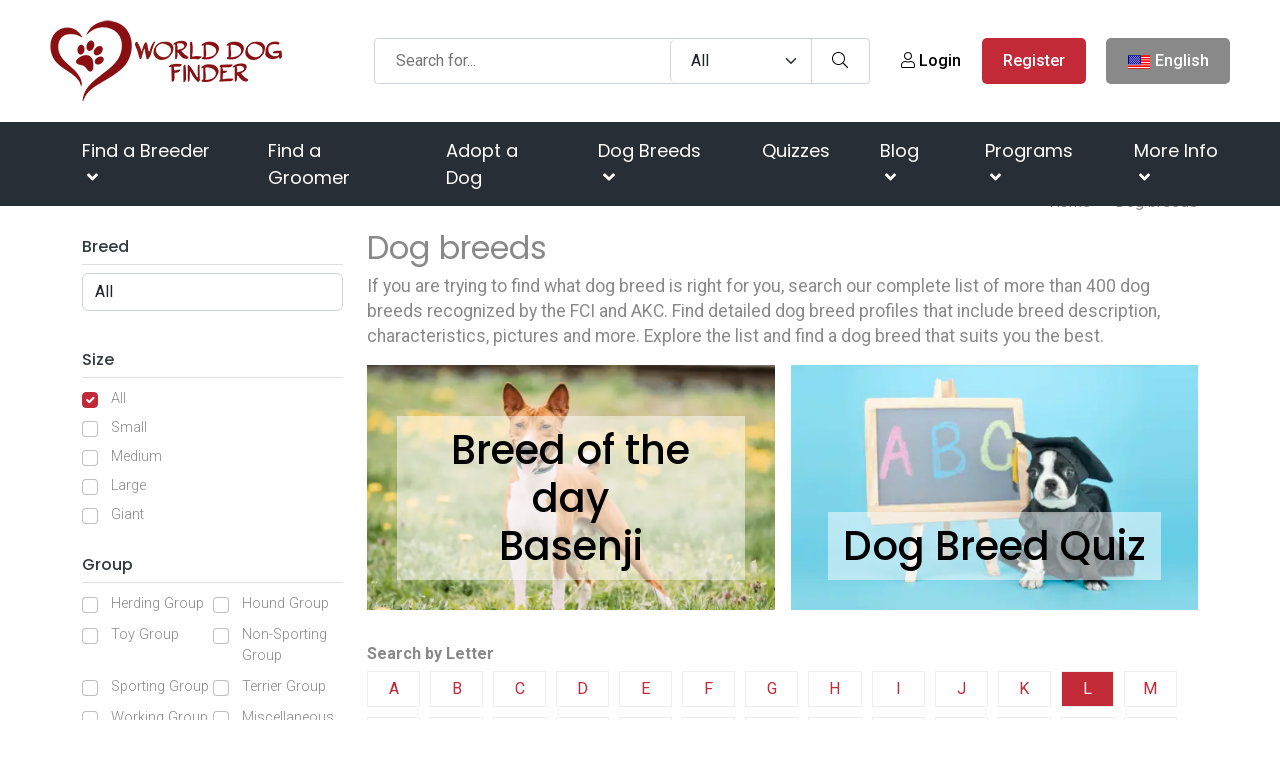

--- FILE ---
content_type: text/html; charset=UTF-8
request_url: https://worlddogfinder.com/breeds?letter=N&page=1&letter=L
body_size: 84007
content:
<!DOCTYPE html><html lang="en"><head><meta charset="utf-8"/>
<script>var __ezHttpConsent={setByCat:function(src,tagType,attributes,category,force,customSetScriptFn=null){var setScript=function(){if(force||window.ezTcfConsent[category]){if(typeof customSetScriptFn==='function'){customSetScriptFn();}else{var scriptElement=document.createElement(tagType);scriptElement.src=src;attributes.forEach(function(attr){for(var key in attr){if(attr.hasOwnProperty(key)){scriptElement.setAttribute(key,attr[key]);}}});var firstScript=document.getElementsByTagName(tagType)[0];firstScript.parentNode.insertBefore(scriptElement,firstScript);}}};if(force||(window.ezTcfConsent&&window.ezTcfConsent.loaded)){setScript();}else if(typeof getEzConsentData==="function"){getEzConsentData().then(function(ezTcfConsent){if(ezTcfConsent&&ezTcfConsent.loaded){setScript();}else{console.error("cannot get ez consent data");force=true;setScript();}});}else{force=true;setScript();console.error("getEzConsentData is not a function");}},};</script>
<script>var ezTcfConsent=window.ezTcfConsent?window.ezTcfConsent:{loaded:false,store_info:false,develop_and_improve_services:false,measure_ad_performance:false,measure_content_performance:false,select_basic_ads:false,create_ad_profile:false,select_personalized_ads:false,create_content_profile:false,select_personalized_content:false,understand_audiences:false,use_limited_data_to_select_content:false,};function getEzConsentData(){return new Promise(function(resolve){document.addEventListener("ezConsentEvent",function(event){var ezTcfConsent=event.detail.ezTcfConsent;resolve(ezTcfConsent);});});}</script>
<script>if(typeof _setEzCookies!=='function'){function _setEzCookies(ezConsentData){var cookies=window.ezCookieQueue;for(var i=0;i<cookies.length;i++){var cookie=cookies[i];if(ezConsentData&&ezConsentData.loaded&&ezConsentData[cookie.tcfCategory]){document.cookie=cookie.name+"="+cookie.value;}}}}
window.ezCookieQueue=window.ezCookieQueue||[];if(typeof addEzCookies!=='function'){function addEzCookies(arr){window.ezCookieQueue=[...window.ezCookieQueue,...arr];}}
addEzCookies([{name:"ezoab_204877",value:"mod11; Path=/; Domain=worlddogfinder.com; Max-Age=7200",tcfCategory:"store_info",isEzoic:"true",},{name:"ezosuibasgeneris-1",value:"a7c89c20-7e28-4e10-664b-efeaa57c5050; Path=/; Domain=worlddogfinder.com; Expires=Wed, 27 Jan 2027 19:10:53 UTC; Secure; SameSite=None",tcfCategory:"understand_audiences",isEzoic:"true",}]);if(window.ezTcfConsent&&window.ezTcfConsent.loaded){_setEzCookies(window.ezTcfConsent);}else if(typeof getEzConsentData==="function"){getEzConsentData().then(function(ezTcfConsent){if(ezTcfConsent&&ezTcfConsent.loaded){_setEzCookies(window.ezTcfConsent);}else{console.error("cannot get ez consent data");_setEzCookies(window.ezTcfConsent);}});}else{console.error("getEzConsentData is not a function");_setEzCookies(window.ezTcfConsent);}</script><script type="text/javascript" data-ezscrex='false' data-cfasync='false'>window._ezaq = Object.assign({"edge_cache_status":12,"edge_response_time":989,"url":"https://worlddogfinder.com/breeds?letter=N\u0026page=1\u0026letter=L"}, typeof window._ezaq !== "undefined" ? window._ezaq : {});</script><script type="text/javascript" data-ezscrex='false' data-cfasync='false'>window._ezaq = Object.assign({"ab_test_id":"mod11"}, typeof window._ezaq !== "undefined" ? window._ezaq : {});window.__ez=window.__ez||{};window.__ez.tf={"NewBanger":"lazyload"};</script><script type="text/javascript" data-ezscrex='false' data-cfasync='false'>window.ezDisableAds = true;</script>
<script data-ezscrex='false' data-cfasync='false' data-pagespeed-no-defer>var __ez=__ez||{};__ez.stms=Date.now();__ez.evt={};__ez.script={};__ez.ck=__ez.ck||{};__ez.template={};__ez.template.isOrig=true;__ez.queue=__ez.queue||function(){var e=0,i=0,t=[],n=!1,o=[],r=[],s=!0,a=function(e,i,n,o,r,s,a){var l=arguments.length>7&&void 0!==arguments[7]?arguments[7]:window,d=this;this.name=e,this.funcName=i,this.parameters=null===n?null:w(n)?n:[n],this.isBlock=o,this.blockedBy=r,this.deleteWhenComplete=s,this.isError=!1,this.isComplete=!1,this.isInitialized=!1,this.proceedIfError=a,this.fWindow=l,this.isTimeDelay=!1,this.process=function(){f("... func = "+e),d.isInitialized=!0,d.isComplete=!0,f("... func.apply: "+e);var i=d.funcName.split("."),n=null,o=this.fWindow||window;i.length>3||(n=3===i.length?o[i[0]][i[1]][i[2]]:2===i.length?o[i[0]][i[1]]:o[d.funcName]),null!=n&&n.apply(null,this.parameters),!0===d.deleteWhenComplete&&delete t[e],!0===d.isBlock&&(f("----- F'D: "+d.name),m())}},l=function(e,i,t,n,o,r,s){var a=arguments.length>7&&void 0!==arguments[7]?arguments[7]:window,l=this;this.name=e,this.path=i,this.async=o,this.defer=r,this.isBlock=t,this.blockedBy=n,this.isInitialized=!1,this.isError=!1,this.isComplete=!1,this.proceedIfError=s,this.fWindow=a,this.isTimeDelay=!1,this.isPath=function(e){return"/"===e[0]&&"/"!==e[1]},this.getSrc=function(e){return void 0!==window.__ezScriptHost&&this.isPath(e)&&"banger.js"!==this.name?window.__ezScriptHost+e:e},this.process=function(){l.isInitialized=!0,f("... file = "+e);var i=this.fWindow?this.fWindow.document:document,t=i.createElement("script");t.src=this.getSrc(this.path),!0===o?t.async=!0:!0===r&&(t.defer=!0),t.onerror=function(){var e={url:window.location.href,name:l.name,path:l.path,user_agent:window.navigator.userAgent};"undefined"!=typeof _ezaq&&(e.pageview_id=_ezaq.page_view_id);var i=encodeURIComponent(JSON.stringify(e)),t=new XMLHttpRequest;t.open("GET","//g.ezoic.net/ezqlog?d="+i,!0),t.send(),f("----- ERR'D: "+l.name),l.isError=!0,!0===l.isBlock&&m()},t.onreadystatechange=t.onload=function(){var e=t.readyState;f("----- F'D: "+l.name),e&&!/loaded|complete/.test(e)||(l.isComplete=!0,!0===l.isBlock&&m())},i.getElementsByTagName("head")[0].appendChild(t)}},d=function(e,i){this.name=e,this.path="",this.async=!1,this.defer=!1,this.isBlock=!1,this.blockedBy=[],this.isInitialized=!0,this.isError=!1,this.isComplete=i,this.proceedIfError=!1,this.isTimeDelay=!1,this.process=function(){}};function c(e,i,n,s,a,d,c,u,f){var m=new l(e,i,n,s,a,d,c,f);!0===u?o[e]=m:r[e]=m,t[e]=m,h(m)}function h(e){!0!==u(e)&&0!=s&&e.process()}function u(e){if(!0===e.isTimeDelay&&!1===n)return f(e.name+" blocked = TIME DELAY!"),!0;if(w(e.blockedBy))for(var i=0;i<e.blockedBy.length;i++){var o=e.blockedBy[i];if(!1===t.hasOwnProperty(o))return f(e.name+" blocked = "+o),!0;if(!0===e.proceedIfError&&!0===t[o].isError)return!1;if(!1===t[o].isComplete)return f(e.name+" blocked = "+o),!0}return!1}function f(e){var i=window.location.href,t=new RegExp("[?&]ezq=([^&#]*)","i").exec(i);"1"===(t?t[1]:null)&&console.debug(e)}function m(){++e>200||(f("let's go"),p(o),p(r))}function p(e){for(var i in e)if(!1!==e.hasOwnProperty(i)){var t=e[i];!0===t.isComplete||u(t)||!0===t.isInitialized||!0===t.isError?!0===t.isError?f(t.name+": error"):!0===t.isComplete?f(t.name+": complete already"):!0===t.isInitialized&&f(t.name+": initialized already"):t.process()}}function w(e){return"[object Array]"==Object.prototype.toString.call(e)}return window.addEventListener("load",(function(){setTimeout((function(){n=!0,f("TDELAY -----"),m()}),5e3)}),!1),{addFile:c,addFileOnce:function(e,i,n,o,r,s,a,l,d){t[e]||c(e,i,n,o,r,s,a,l,d)},addDelayFile:function(e,i){var n=new l(e,i,!1,[],!1,!1,!0);n.isTimeDelay=!0,f(e+" ...  FILE! TDELAY"),r[e]=n,t[e]=n,h(n)},addFunc:function(e,n,s,l,d,c,u,f,m,p){!0===c&&(e=e+"_"+i++);var w=new a(e,n,s,l,d,u,f,p);!0===m?o[e]=w:r[e]=w,t[e]=w,h(w)},addDelayFunc:function(e,i,n){var o=new a(e,i,n,!1,[],!0,!0);o.isTimeDelay=!0,f(e+" ...  FUNCTION! TDELAY"),r[e]=o,t[e]=o,h(o)},items:t,processAll:m,setallowLoad:function(e){s=e},markLoaded:function(e){if(e&&0!==e.length){if(e in t){var i=t[e];!0===i.isComplete?f(i.name+" "+e+": error loaded duplicate"):(i.isComplete=!0,i.isInitialized=!0)}else t[e]=new d(e,!0);f("markLoaded dummyfile: "+t[e].name)}},logWhatsBlocked:function(){for(var e in t)!1!==t.hasOwnProperty(e)&&u(t[e])}}}();__ez.evt.add=function(e,t,n){e.addEventListener?e.addEventListener(t,n,!1):e.attachEvent?e.attachEvent("on"+t,n):e["on"+t]=n()},__ez.evt.remove=function(e,t,n){e.removeEventListener?e.removeEventListener(t,n,!1):e.detachEvent?e.detachEvent("on"+t,n):delete e["on"+t]};__ez.script.add=function(e){var t=document.createElement("script");t.src=e,t.async=!0,t.type="text/javascript",document.getElementsByTagName("head")[0].appendChild(t)};__ez.dot=__ez.dot||{};__ez.queue.addFileOnce('/detroitchicago/boise.js', '/detroitchicago/boise.js?gcb=195-3&cb=5', true, [], true, false, true, false);__ez.queue.addFileOnce('/parsonsmaize/abilene.js', '/parsonsmaize/abilene.js?gcb=195-3&cb=e80eca0cdb', true, [], true, false, true, false);__ez.queue.addFileOnce('/parsonsmaize/mulvane.js', '/parsonsmaize/mulvane.js?gcb=195-3&cb=e75e48eec0', true, ['/parsonsmaize/abilene.js'], true, false, true, false);__ez.queue.addFileOnce('/detroitchicago/birmingham.js', '/detroitchicago/birmingham.js?gcb=195-3&cb=539c47377c', true, ['/parsonsmaize/abilene.js'], true, false, true, false);</script>
<script data-ezscrex="false" type="text/javascript" data-cfasync="false">window._ezaq = Object.assign({"ad_cache_level":0,"adpicker_placement_cnt":0,"ai_placeholder_cache_level":0,"ai_placeholder_placement_cnt":-1,"author":"WDF Staff","domain":"worlddogfinder.com","domain_id":204877,"ezcache_level":1,"ezcache_skip_code":0,"has_bad_image":0,"has_bad_words":0,"is_sitespeed":0,"lt_cache_level":0,"response_size":474854,"response_size_orig":468993,"response_time_orig":1179,"template_id":5,"url":"https://worlddogfinder.com/breeds?letter=N\u0026page=1\u0026letter=L","word_count":0,"worst_bad_word_level":0}, typeof window._ezaq !== "undefined" ? window._ezaq : {});__ez.queue.markLoaded('ezaqBaseReady');</script>
<script type='text/javascript' data-ezscrex='false' data-cfasync='false'>
window.ezAnalyticsStatic = true;

function analyticsAddScript(script) {
	var ezDynamic = document.createElement('script');
	ezDynamic.type = 'text/javascript';
	ezDynamic.innerHTML = script;
	document.head.appendChild(ezDynamic);
}
function getCookiesWithPrefix() {
    var allCookies = document.cookie.split(';');
    var cookiesWithPrefix = {};

    for (var i = 0; i < allCookies.length; i++) {
        var cookie = allCookies[i].trim();

        for (var j = 0; j < arguments.length; j++) {
            var prefix = arguments[j];
            if (cookie.indexOf(prefix) === 0) {
                var cookieParts = cookie.split('=');
                var cookieName = cookieParts[0];
                var cookieValue = cookieParts.slice(1).join('=');
                cookiesWithPrefix[cookieName] = decodeURIComponent(cookieValue);
                break; // Once matched, no need to check other prefixes
            }
        }
    }

    return cookiesWithPrefix;
}
function productAnalytics() {
	var d = {"pr":[6,3],"omd5":"8ff46f44a58f7be3de43f75e52e1459d","nar":"risk score"};
	d.u = _ezaq.url;
	d.p = _ezaq.page_view_id;
	d.v = _ezaq.visit_uuid;
	d.ab = _ezaq.ab_test_id;
	d.e = JSON.stringify(_ezaq);
	d.ref = document.referrer;
	d.c = getCookiesWithPrefix('active_template', 'ez', 'lp_');
	if(typeof ez_utmParams !== 'undefined') {
		d.utm = ez_utmParams;
	}

	var dataText = JSON.stringify(d);
	var xhr = new XMLHttpRequest();
	xhr.open('POST','/ezais/analytics?cb=1', true);
	xhr.onload = function () {
		if (xhr.status!=200) {
            return;
		}

        if(document.readyState !== 'loading') {
            analyticsAddScript(xhr.response);
            return;
        }

        var eventFunc = function() {
            if(document.readyState === 'loading') {
                return;
            }
            document.removeEventListener('readystatechange', eventFunc, false);
            analyticsAddScript(xhr.response);
        };

        document.addEventListener('readystatechange', eventFunc, false);
	};
	xhr.setRequestHeader('Content-Type','text/plain');
	xhr.send(dataText);
}
__ez.queue.addFunc("productAnalytics", "productAnalytics", null, true, ['ezaqBaseReady'], false, false, false, true);
</script><base href="https://worlddogfinder.com/breeds?letter=N&amp;page=1&amp;letter=N"/>
        <!-- Meta Tags -->
        
        <title>Dog breeds</title>
        <link rel="preconnect" href="https://fonts.googleapis.com/" crossorigin=""/>
        <link rel="dns-prefetch" href="https://fonts.googleapis.com/"/>
        <link rel="dns-prefetch" href="https://cdnjs.cloudflare.com/"/>
        <meta name="subject" content="Dog breeds"/>
        <meta name="description" content="If you are trying to find what dog breed is right for you, search our complete list of more than 400 dog breeds recognized by the FCI and AKC. Find detailed dog breed profiles that include breed description, characteristics, pictures and more. Explore the list and find a dog breed that suits you the best."/>
        <meta name="keywords" content="dogs, dog breeds"/>
        <meta name="author" content="WDF Staff"/>
        <meta name="robots" content="index,follow"/>
        <meta name="language" content="en-EN"/>
        <meta name="url" content="https://worlddogfinder.com/breeds"/>
        <meta name="directory" content="submission"/>
        <meta name="copyright" content="BLUE GLACIER d.o.o."/>


        <meta property="og:title" content="Dog breeds"/>
        <meta property="og:type" content="webpage"/>
        <meta property="og:description" content="If you are trying to find what dog breed is right for you, search our complete list of more than 400 dog breeds recognized by the FCI and AKC. Find detailed dog breed profiles that include breed description, characteristics, pictures and more. Explore the list and find a dog breed that suits you the best."/>
        <meta property="og:url" content="https://worlddogfinder.com/breeds"/>
        <meta property="og:site_name" content="BLUE GLACIER d.o.o."/>
        <meta property="og:email" content="info@worlddogfinder.com"/>
        <meta property="og:phone_number" content=""/>
        <meta property="og:latitude" content="-122.419412"/>
        <meta property="og:longitude" content="37.774967"/>
        <meta property="og:street-address" content="Ulica Miroslava Milića 1"/>
        <meta property="og:locality" content="Zagreb"/>
        <meta property="og:postal-code" content="10000"/>
        <meta property="og:country-name" content="Croatia"/>
                <meta property="og:image" content="https://worlddogfinder.com/images/logo.png"/>
        <meta property="og:image:width" content="1200"/>
        <meta property="og:image:height" content="630"/>
        <meta name="dcterms.title" content="Dog breeds"/>
        <meta name="dcterms.description" content="If you are trying to find what dog breed is right for you, search our complete list of more than 400 dog breeds recognized by the FCI and AKC. Find detailed dog breed profiles that include breed description, characteristics, pictures and more. Explore the list and find a dog breed that suits you the best."/>
        <meta name="dcterms.language" content="en-EN"/>
        <meta name="dcterms.format" content="text/html"/>
        <meta name="dcterms.creator" content="Extreme IT"/>    
        <meta name="dcterms.publisher" content="Extreme IT"/>
        <meta name="dcterms.identifier" content="http://www.extremeit.hr/"/>
        <meta name="msvalidate.01" content="A64088AC3E063E2C5D644E762E88802D"/>

        <!-- Mobile Meta -->
        <meta name="viewport" content="width=device-width, initial-scale=1, shrink-to-fit=no"/>
        <!-- CSRF protection -->
        <meta name="csrf-token" content="iPco8rDS57USLrRVyty1wMGckBOg9uCEqoDHEYlA"/>
        <meta name="p:domain_verify" content="c340baab550b5cf57c264b6a2b1eaece"/>
        <link rel="shortcut icon" type="image/x-icon" href="/favicon.ico"/>
                <script type="application/ld+json">
    {
        "@context": "http:\/\/schema.org",
        "@type": "Organization",
        "url": "https://worlddogfinder.com",
        "sameAs": [
            "https://www.facebook.com/worlddogfinder/",
            "https://twitter.com/worlddogfinder",
            "https://www.instagram.com/world.dog.finder/",
            "https://www.pinterest.com/worlddogfinder/"
        ],
        "@id": "#organization",
        "name": "World Dog Finder",
        "logo": "https://worlddogfinder.com/images/logo.png"
    }
</script>
        <script type="application/ld+json">
    {
        "@context": "http:\/\/schema.org",
        "@type": "WebSite",
        "@id": "#website",
        "url": "https://worlddogfinder.com",
        "name": "World Dog Finder",
        "alternateName": "WDF",
        "potentialAction": {
            "@type": "SearchAction",
            "target": "https://worlddogfinder.com/search?query={search_term_string}",
            "query-input": "required name=search_term_string"
        }
    }
</script>        

         <style>
            @charset "UTF-8";*,:after,:before{box-sizing:border-box}@media (prefers-reduced-motion:no-preference){:root{scroll-behavior:smooth}}body{-webkit-text-size-adjust:100%;-webkit-tap-highlight-color:transparent;background-color:#fff;color:#212529;font-family:Arial,sans-serif;font-size:1rem;font-weight:400;line-height:1.5;margin:0}@media (min-width:768px){body{font-family:Roboto,sans-serif}}[tabindex="-1"]:focus:not(:focus-visible){outline:0!important}hr{background-color:currentColor;border:0;color:inherit;margin:1rem 0;opacity:.25}h1,h2,h3,h4,h5,h6{font-weight:500;line-height:1.2;margin-bottom:.5rem;margin-top:0}h1{font-size:calc(1.375rem + 1.5vw)}@media (min-width:1200px){h1{font-size:2.5rem}}h2{font-size:calc(1.325rem + .9vw)}@media (min-width:1200px){h2{font-size:2rem}}h3{font-size:calc(1.3rem + .6vw)}@media (min-width:1200px){h3{font-size:1.75rem}}h4{font-size:calc(1.275rem + .3vw)}@media (min-width:1200px){h4{font-size:1.5rem}}h5{font-size:1.25rem}h6{font-size:1rem}p{margin-bottom:1rem;margin-top:0}abbr[data-bs-original-title],abbr[title]{cursor:help;text-decoration:underline;-webkit-text-decoration:underline dotted;text-decoration:underline dotted;-webkit-text-decoration-skip-ink:none;text-decoration-skip-ink:none}address{font-style:normal;line-height:inherit;margin-bottom:1rem}ol,ul{padding-left:2rem}dl,ol,ul{margin-bottom:1rem;margin-top:0}ol ol,ol ul,ul ol,ul ul{margin-bottom:0}dt{font-weight:700}dd{margin-bottom:.5rem;margin-left:0}blockquote{margin:0 0 1rem}b,strong{font-weight:bolder}small{font-size:.875em}mark{background-color:#faebcf;padding:.1875em}sub,sup{font-size:.75em;line-height:0;position:relative;vertical-align:baseline}sub{bottom:-.25em}sup{top:-.5em}a{color:#c22a37;text-decoration:none}a:hover{color:#9b222c}a:not([href]):not([class]),a:not([href]):not([class]):hover{color:inherit;text-decoration:none}code,kbd,pre,samp{direction:ltr;font-family:var(--bs-font-monospace);font-size:1em;unicode-bidi:bidi-override}pre{display:block;font-size:.875em;margin-bottom:1rem;margin-top:0;overflow:auto}pre code{color:inherit;font-size:inherit;word-break:normal}code{word-wrap:break-word;color:#e83e8c;font-size:.875em}a>code{color:inherit}kbd{background-color:var(--bs-body-color);border-radius:.25rem;color:var(--bs-body-bg);font-size:.875em;padding:.1875rem .375rem}kbd kbd{font-size:1em;padding:0}figure{margin:0 0 1rem}img,svg{vertical-align:middle}table{border-collapse:collapse;caption-side:bottom}caption{color:#898989;padding-bottom:.5rem;padding-top:.5rem;text-align:left}th{text-align:inherit;text-align:-webkit-match-parent}tbody,td,tfoot,th,thead,tr{border:0 solid;border-color:inherit}label{display:inline-block}button{border-radius:0}button:focus{outline:1px dotted;outline:5px auto -webkit-focus-ring-color}button,input,optgroup,select,textarea{font-family:inherit;font-size:inherit;line-height:inherit;margin:0}button,select{text-transform:none}[role=button]{cursor:pointer}select{word-wrap:normal}[list]::-webkit-calendar-picker-indicator{display:none}[type=button],[type=reset],[type=submit],button{-webkit-appearance:button}[type=button]:not(:disabled),[type=reset]:not(:disabled),[type=submit]:not(:disabled),button:not(:disabled){cursor:pointer}::-moz-focus-inner{border-style:none;padding:0}textarea{resize:vertical}fieldset{border:0;margin:0;min-width:0;padding:0}legend{float:left;font-size:calc(1.275rem + .3vw);line-height:inherit;margin-bottom:.5rem;padding:0;width:100%}@media (min-width:1200px){legend{font-size:1.5rem}}legend+*{clear:left}::-webkit-datetime-edit-day-field,::-webkit-datetime-edit-fields-wrapper,::-webkit-datetime-edit-hour-field,::-webkit-datetime-edit-minute,::-webkit-datetime-edit-month-field,::-webkit-datetime-edit-text,::-webkit-datetime-edit-year-field{padding:0}::-webkit-inner-spin-button{height:auto}[type=search]{-webkit-appearance:textfield;outline-offset:-2px}::-webkit-search-decoration{-webkit-appearance:none}::-webkit-color-swatch-wrapper{padding:0}::file-selector-button{font:inherit}::-webkit-file-upload-button{-webkit-appearance:button;font:inherit}output{display:inline-block}iframe{border:0}summary{cursor:pointer;display:list-item}progress{vertical-align:baseline}[hidden]{display:none!important}/*!
 * Bootstrap Grid v5.2.0 (https://getbootstrap.com/)
 * Copyright 2011-2022 The Bootstrap Authors
 * Copyright 2011-2022 Twitter, Inc.
 * Licensed under MIT (https://github.com/twbs/bootstrap/blob/main/LICENSE)
 */:root{--bs-blue:#1f8bff;--bs-indigo:#6610f2;--bs-purple:#6f42c1;--bs-pink:#e83e8c;--bs-red:#c22a37;--bs-orange:#f67a3f;--bs-yellow:#e79911;--bs-green:#7fa72c;--bs-teal:#20c997;--bs-cyan:#17a2b8;--bs-black:#000;--bs-white:#fff;--bs-gray:#898989;--bs-gray-dark:#343a40;--bs-gray-100:#f6f6f6;--bs-gray-200:#e9ecef;--bs-gray-300:#dee2e6;--bs-gray-400:#ced4da;--bs-gray-500:#adb5bd;--bs-gray-600:#898989;--bs-gray-700:#495057;--bs-gray-800:#343a40;--bs-gray-900:#212529;--bs-primary:#c22a37;--bs-secondary:#898989;--bs-success:#1f8bff;--bs-info:#7fa72c;--bs-warning:#e79911;--bs-danger:#c22a37;--bs-light:#f6f6f6;--bs-dark:#343a40;--bs-primary-rgb:194,42,55;--bs-secondary-rgb:137,137,137;--bs-success-rgb:31,139,255;--bs-info-rgb:127,167,44;--bs-warning-rgb:231,153,17;--bs-danger-rgb:194,42,55;--bs-light-rgb:246,246,246;--bs-dark-rgb:52,58,64;--bs-white-rgb:255,255,255;--bs-black-rgb:0,0,0;--bs-body-color-rgb:33,37,41;--bs-body-bg-rgb:255,255,255;--bs-font-sans-serif:system-ui,-apple-system,"Segoe UI",Roboto,"Helvetica Neue","Noto Sans","Liberation Sans",Arial,sans-serif,"Apple Color Emoji","Segoe UI Emoji","Segoe UI Symbol","Noto Color Emoji";--bs-font-monospace:SFMono-Regular,Menlo,Monaco,Consolas,"Liberation Mono","Courier New",monospace;--bs-gradient:linear-gradient(180deg,hsla(0,0%,100%,.15),hsla(0,0%,100%,0));--bs-body-font-family:Roboto,sans-serif;--bs-body-font-size:1rem;--bs-body-font-weight:400;--bs-body-line-height:1.5;--bs-body-color:#212529;--bs-body-bg:#fff;--bs-border-width:1px;--bs-border-style:solid;--bs-border-color:#dee2e6;--bs-border-color-translucent:rgba(0,0,0,.175);--bs-border-radius:0.375rem;--bs-border-radius-sm:0.25rem;--bs-border-radius-lg:0.5rem;--bs-border-radius-xl:1rem;--bs-border-radius-2xl:2rem;--bs-border-radius-pill:50rem;--bs-link-color:#c22a37;--bs-link-hover-color:#9b222c;--bs-code-color:#e83e8c;--bs-highlight-bg:#faebcf}.container,.container-fluid,.container-lg,.container-md,.container-sm,.container-xl,.container-xxl{--bs-gutter-x:1.5rem;--bs-gutter-y:0;margin-left:auto;margin-right:auto;padding-left:calc(var(--bs-gutter-x)*.5);padding-right:calc(var(--bs-gutter-x)*.5);width:100%}@media (min-width:576px){.container,.container-sm{max-width:540px}}@media (min-width:768px){.container,.container-md,.container-sm{max-width:720px}}@media (min-width:992px){.container,.container-lg,.container-md,.container-sm{max-width:960px}}@media (min-width:1200px){.container,.container-lg,.container-md,.container-sm,.container-xl{max-width:1140px}}@media (min-width:1400px){.container,.container-lg,.container-md,.container-sm,.container-xl,.container-xxl{max-width:1320px}}.row{--bs-gutter-x:1.5rem;--bs-gutter-y:0;display:flex;flex-wrap:wrap;margin-left:calc(var(--bs-gutter-x)*-.5);margin-right:calc(var(--bs-gutter-x)*-.5);margin-top:calc(var(--bs-gutter-y)*-1)}.row>*{box-sizing:border-box;flex-shrink:0;margin-top:var(--bs-gutter-y);max-width:100%;padding-left:calc(var(--bs-gutter-x)*.5);padding-right:calc(var(--bs-gutter-x)*.5);width:100%}.col{flex:1 0 0%}.row-cols-auto>*{flex:0 0 auto;width:auto}.row-cols-1>*{flex:0 0 auto;width:100%}.row-cols-2>*{flex:0 0 auto;width:50%}.row-cols-3>*{flex:0 0 auto;width:33.3333333333%}.row-cols-4>*{flex:0 0 auto;width:25%}.row-cols-5>*{flex:0 0 auto;width:20%}.row-cols-6>*{flex:0 0 auto;width:16.6666666667%}.col-auto{flex:0 0 auto;width:auto}.col-1{flex:0 0 auto;width:8.33333333%}.col-2{flex:0 0 auto;width:16.66666667%}.col-3{flex:0 0 auto;width:25%}.col-4{flex:0 0 auto;width:33.33333333%}.col-5{flex:0 0 auto;width:41.66666667%}.col-6{flex:0 0 auto;width:50%}.col-7{flex:0 0 auto;width:58.33333333%}.col-8{flex:0 0 auto;width:66.66666667%}.col-9{flex:0 0 auto;width:75%}.col-10{flex:0 0 auto;width:83.33333333%}.col-11{flex:0 0 auto;width:91.66666667%}.col-12{flex:0 0 auto;width:100%}.offset-1{margin-left:8.33333333%}.offset-2{margin-left:16.66666667%}.offset-3{margin-left:25%}.offset-4{margin-left:33.33333333%}.offset-5{margin-left:41.66666667%}.offset-6{margin-left:50%}.offset-7{margin-left:58.33333333%}.offset-8{margin-left:66.66666667%}.offset-9{margin-left:75%}.offset-10{margin-left:83.33333333%}.offset-11{margin-left:91.66666667%}.g-0,.gx-0{--bs-gutter-x:0}.g-0,.gy-0{--bs-gutter-y:0}.g-1,.gx-1{--bs-gutter-x:0.25rem}.g-1,.gy-1{--bs-gutter-y:0.25rem}.g-2,.gx-2{--bs-gutter-x:0.5rem}.g-2,.gy-2{--bs-gutter-y:0.5rem}.g-3,.gx-3{--bs-gutter-x:1rem}.g-3,.gy-3{--bs-gutter-y:1rem}.g-4,.gx-4{--bs-gutter-x:1.5rem}.g-4,.gy-4{--bs-gutter-y:1.5rem}.g-5,.gx-5{--bs-gutter-x:3rem}.g-5,.gy-5{--bs-gutter-y:3rem}@media (min-width:576px){.col-sm{flex:1 0 0%}.row-cols-sm-auto>*{flex:0 0 auto;width:auto}.row-cols-sm-1>*{flex:0 0 auto;width:100%}.row-cols-sm-2>*{flex:0 0 auto;width:50%}.row-cols-sm-3>*{flex:0 0 auto;width:33.3333333333%}.row-cols-sm-4>*{flex:0 0 auto;width:25%}.row-cols-sm-5>*{flex:0 0 auto;width:20%}.row-cols-sm-6>*{flex:0 0 auto;width:16.6666666667%}.col-sm-auto{flex:0 0 auto;width:auto}.col-sm-1{flex:0 0 auto;width:8.33333333%}.col-sm-2{flex:0 0 auto;width:16.66666667%}.col-sm-3{flex:0 0 auto;width:25%}.col-sm-4{flex:0 0 auto;width:33.33333333%}.col-sm-5{flex:0 0 auto;width:41.66666667%}.col-sm-6{flex:0 0 auto;width:50%}.col-sm-7{flex:0 0 auto;width:58.33333333%}.col-sm-8{flex:0 0 auto;width:66.66666667%}.col-sm-9{flex:0 0 auto;width:75%}.col-sm-10{flex:0 0 auto;width:83.33333333%}.col-sm-11{flex:0 0 auto;width:91.66666667%}.col-sm-12{flex:0 0 auto;width:100%}.offset-sm-0{margin-left:0}.offset-sm-1{margin-left:8.33333333%}.offset-sm-2{margin-left:16.66666667%}.offset-sm-3{margin-left:25%}.offset-sm-4{margin-left:33.33333333%}.offset-sm-5{margin-left:41.66666667%}.offset-sm-6{margin-left:50%}.offset-sm-7{margin-left:58.33333333%}.offset-sm-8{margin-left:66.66666667%}.offset-sm-9{margin-left:75%}.offset-sm-10{margin-left:83.33333333%}.offset-sm-11{margin-left:91.66666667%}.g-sm-0,.gx-sm-0{--bs-gutter-x:0}.g-sm-0,.gy-sm-0{--bs-gutter-y:0}.g-sm-1,.gx-sm-1{--bs-gutter-x:0.25rem}.g-sm-1,.gy-sm-1{--bs-gutter-y:0.25rem}.g-sm-2,.gx-sm-2{--bs-gutter-x:0.5rem}.g-sm-2,.gy-sm-2{--bs-gutter-y:0.5rem}.g-sm-3,.gx-sm-3{--bs-gutter-x:1rem}.g-sm-3,.gy-sm-3{--bs-gutter-y:1rem}.g-sm-4,.gx-sm-4{--bs-gutter-x:1.5rem}.g-sm-4,.gy-sm-4{--bs-gutter-y:1.5rem}.g-sm-5,.gx-sm-5{--bs-gutter-x:3rem}.g-sm-5,.gy-sm-5{--bs-gutter-y:3rem}}@media (min-width:768px){.col-md{flex:1 0 0%}.row-cols-md-auto>*{flex:0 0 auto;width:auto}.row-cols-md-1>*{flex:0 0 auto;width:100%}.row-cols-md-2>*{flex:0 0 auto;width:50%}.row-cols-md-3>*{flex:0 0 auto;width:33.3333333333%}.row-cols-md-4>*{flex:0 0 auto;width:25%}.row-cols-md-5>*{flex:0 0 auto;width:20%}.row-cols-md-6>*{flex:0 0 auto;width:16.6666666667%}.col-md-auto{flex:0 0 auto;width:auto}.col-md-1{flex:0 0 auto;width:8.33333333%}.col-md-2{flex:0 0 auto;width:16.66666667%}.col-md-3{flex:0 0 auto;width:25%}.col-md-4{flex:0 0 auto;width:33.33333333%}.col-md-5{flex:0 0 auto;width:41.66666667%}.col-md-6{flex:0 0 auto;width:50%}.col-md-7{flex:0 0 auto;width:58.33333333%}.col-md-8{flex:0 0 auto;width:66.66666667%}.col-md-9{flex:0 0 auto;width:75%}.col-md-10{flex:0 0 auto;width:83.33333333%}.col-md-11{flex:0 0 auto;width:91.66666667%}.col-md-12{flex:0 0 auto;width:100%}.offset-md-0{margin-left:0}.offset-md-1{margin-left:8.33333333%}.offset-md-2{margin-left:16.66666667%}.offset-md-3{margin-left:25%}.offset-md-4{margin-left:33.33333333%}.offset-md-5{margin-left:41.66666667%}.offset-md-6{margin-left:50%}.offset-md-7{margin-left:58.33333333%}.offset-md-8{margin-left:66.66666667%}.offset-md-9{margin-left:75%}.offset-md-10{margin-left:83.33333333%}.offset-md-11{margin-left:91.66666667%}.g-md-0,.gx-md-0{--bs-gutter-x:0}.g-md-0,.gy-md-0{--bs-gutter-y:0}.g-md-1,.gx-md-1{--bs-gutter-x:0.25rem}.g-md-1,.gy-md-1{--bs-gutter-y:0.25rem}.g-md-2,.gx-md-2{--bs-gutter-x:0.5rem}.g-md-2,.gy-md-2{--bs-gutter-y:0.5rem}.g-md-3,.gx-md-3{--bs-gutter-x:1rem}.g-md-3,.gy-md-3{--bs-gutter-y:1rem}.g-md-4,.gx-md-4{--bs-gutter-x:1.5rem}.g-md-4,.gy-md-4{--bs-gutter-y:1.5rem}.g-md-5,.gx-md-5{--bs-gutter-x:3rem}.g-md-5,.gy-md-5{--bs-gutter-y:3rem}}@media (min-width:992px){.col-lg{flex:1 0 0%}.row-cols-lg-auto>*{flex:0 0 auto;width:auto}.row-cols-lg-1>*{flex:0 0 auto;width:100%}.row-cols-lg-2>*{flex:0 0 auto;width:50%}.row-cols-lg-3>*{flex:0 0 auto;width:33.3333333333%}.row-cols-lg-4>*{flex:0 0 auto;width:25%}.row-cols-lg-5>*{flex:0 0 auto;width:20%}.row-cols-lg-6>*{flex:0 0 auto;width:16.6666666667%}.col-lg-auto{flex:0 0 auto;width:auto}.col-lg-1{flex:0 0 auto;width:8.33333333%}.col-lg-2{flex:0 0 auto;width:16.66666667%}.col-lg-3{flex:0 0 auto;width:25%}.col-lg-4{flex:0 0 auto;width:33.33333333%}.col-lg-5{flex:0 0 auto;width:41.66666667%}.col-lg-6{flex:0 0 auto;width:50%}.col-lg-7{flex:0 0 auto;width:58.33333333%}.col-lg-8{flex:0 0 auto;width:66.66666667%}.col-lg-9{flex:0 0 auto;width:75%}.col-lg-10{flex:0 0 auto;width:83.33333333%}.col-lg-11{flex:0 0 auto;width:91.66666667%}.col-lg-12{flex:0 0 auto;width:100%}.offset-lg-0{margin-left:0}.offset-lg-1{margin-left:8.33333333%}.offset-lg-2{margin-left:16.66666667%}.offset-lg-3{margin-left:25%}.offset-lg-4{margin-left:33.33333333%}.offset-lg-5{margin-left:41.66666667%}.offset-lg-6{margin-left:50%}.offset-lg-7{margin-left:58.33333333%}.offset-lg-8{margin-left:66.66666667%}.offset-lg-9{margin-left:75%}.offset-lg-10{margin-left:83.33333333%}.offset-lg-11{margin-left:91.66666667%}.g-lg-0,.gx-lg-0{--bs-gutter-x:0}.g-lg-0,.gy-lg-0{--bs-gutter-y:0}.g-lg-1,.gx-lg-1{--bs-gutter-x:0.25rem}.g-lg-1,.gy-lg-1{--bs-gutter-y:0.25rem}.g-lg-2,.gx-lg-2{--bs-gutter-x:0.5rem}.g-lg-2,.gy-lg-2{--bs-gutter-y:0.5rem}.g-lg-3,.gx-lg-3{--bs-gutter-x:1rem}.g-lg-3,.gy-lg-3{--bs-gutter-y:1rem}.g-lg-4,.gx-lg-4{--bs-gutter-x:1.5rem}.g-lg-4,.gy-lg-4{--bs-gutter-y:1.5rem}.g-lg-5,.gx-lg-5{--bs-gutter-x:3rem}.g-lg-5,.gy-lg-5{--bs-gutter-y:3rem}}@media (min-width:1200px){.col-xl{flex:1 0 0%}.row-cols-xl-auto>*{flex:0 0 auto;width:auto}.row-cols-xl-1>*{flex:0 0 auto;width:100%}.row-cols-xl-2>*{flex:0 0 auto;width:50%}.row-cols-xl-3>*{flex:0 0 auto;width:33.3333333333%}.row-cols-xl-4>*{flex:0 0 auto;width:25%}.row-cols-xl-5>*{flex:0 0 auto;width:20%}.row-cols-xl-6>*{flex:0 0 auto;width:16.6666666667%}.col-xl-auto{flex:0 0 auto;width:auto}.col-xl-1{flex:0 0 auto;width:8.33333333%}.col-xl-2{flex:0 0 auto;width:16.66666667%}.col-xl-3{flex:0 0 auto;width:25%}.col-xl-4{flex:0 0 auto;width:33.33333333%}.col-xl-5{flex:0 0 auto;width:41.66666667%}.col-xl-6{flex:0 0 auto;width:50%}.col-xl-7{flex:0 0 auto;width:58.33333333%}.col-xl-8{flex:0 0 auto;width:66.66666667%}.col-xl-9{flex:0 0 auto;width:75%}.col-xl-10{flex:0 0 auto;width:83.33333333%}.col-xl-11{flex:0 0 auto;width:91.66666667%}.col-xl-12{flex:0 0 auto;width:100%}.offset-xl-0{margin-left:0}.offset-xl-1{margin-left:8.33333333%}.offset-xl-2{margin-left:16.66666667%}.offset-xl-3{margin-left:25%}.offset-xl-4{margin-left:33.33333333%}.offset-xl-5{margin-left:41.66666667%}.offset-xl-6{margin-left:50%}.offset-xl-7{margin-left:58.33333333%}.offset-xl-8{margin-left:66.66666667%}.offset-xl-9{margin-left:75%}.offset-xl-10{margin-left:83.33333333%}.offset-xl-11{margin-left:91.66666667%}.g-xl-0,.gx-xl-0{--bs-gutter-x:0}.g-xl-0,.gy-xl-0{--bs-gutter-y:0}.g-xl-1,.gx-xl-1{--bs-gutter-x:0.25rem}.g-xl-1,.gy-xl-1{--bs-gutter-y:0.25rem}.g-xl-2,.gx-xl-2{--bs-gutter-x:0.5rem}.g-xl-2,.gy-xl-2{--bs-gutter-y:0.5rem}.g-xl-3,.gx-xl-3{--bs-gutter-x:1rem}.g-xl-3,.gy-xl-3{--bs-gutter-y:1rem}.g-xl-4,.gx-xl-4{--bs-gutter-x:1.5rem}.g-xl-4,.gy-xl-4{--bs-gutter-y:1.5rem}.g-xl-5,.gx-xl-5{--bs-gutter-x:3rem}.g-xl-5,.gy-xl-5{--bs-gutter-y:3rem}}@media (min-width:1400px){.col-xxl{flex:1 0 0%}.row-cols-xxl-auto>*{flex:0 0 auto;width:auto}.row-cols-xxl-1>*{flex:0 0 auto;width:100%}.row-cols-xxl-2>*{flex:0 0 auto;width:50%}.row-cols-xxl-3>*{flex:0 0 auto;width:33.3333333333%}.row-cols-xxl-4>*{flex:0 0 auto;width:25%}.row-cols-xxl-5>*{flex:0 0 auto;width:20%}.row-cols-xxl-6>*{flex:0 0 auto;width:16.6666666667%}.col-xxl-auto{flex:0 0 auto;width:auto}.col-xxl-1{flex:0 0 auto;width:8.33333333%}.col-xxl-2{flex:0 0 auto;width:16.66666667%}.col-xxl-3{flex:0 0 auto;width:25%}.col-xxl-4{flex:0 0 auto;width:33.33333333%}.col-xxl-5{flex:0 0 auto;width:41.66666667%}.col-xxl-6{flex:0 0 auto;width:50%}.col-xxl-7{flex:0 0 auto;width:58.33333333%}.col-xxl-8{flex:0 0 auto;width:66.66666667%}.col-xxl-9{flex:0 0 auto;width:75%}.col-xxl-10{flex:0 0 auto;width:83.33333333%}.col-xxl-11{flex:0 0 auto;width:91.66666667%}.col-xxl-12{flex:0 0 auto;width:100%}.offset-xxl-0{margin-left:0}.offset-xxl-1{margin-left:8.33333333%}.offset-xxl-2{margin-left:16.66666667%}.offset-xxl-3{margin-left:25%}.offset-xxl-4{margin-left:33.33333333%}.offset-xxl-5{margin-left:41.66666667%}.offset-xxl-6{margin-left:50%}.offset-xxl-7{margin-left:58.33333333%}.offset-xxl-8{margin-left:66.66666667%}.offset-xxl-9{margin-left:75%}.offset-xxl-10{margin-left:83.33333333%}.offset-xxl-11{margin-left:91.66666667%}.g-xxl-0,.gx-xxl-0{--bs-gutter-x:0}.g-xxl-0,.gy-xxl-0{--bs-gutter-y:0}.g-xxl-1,.gx-xxl-1{--bs-gutter-x:0.25rem}.g-xxl-1,.gy-xxl-1{--bs-gutter-y:0.25rem}.g-xxl-2,.gx-xxl-2{--bs-gutter-x:0.5rem}.g-xxl-2,.gy-xxl-2{--bs-gutter-y:0.5rem}.g-xxl-3,.gx-xxl-3{--bs-gutter-x:1rem}.g-xxl-3,.gy-xxl-3{--bs-gutter-y:1rem}.g-xxl-4,.gx-xxl-4{--bs-gutter-x:1.5rem}.g-xxl-4,.gy-xxl-4{--bs-gutter-y:1.5rem}.g-xxl-5,.gx-xxl-5{--bs-gutter-x:3rem}.g-xxl-5,.gy-xxl-5{--bs-gutter-y:3rem}}.d-inline{display:inline!important}.d-inline-block{display:inline-block!important}.d-block{display:block!important}.d-grid{display:grid!important}.d-table{display:table!important}.d-table-row{display:table-row!important}.d-table-cell{display:table-cell!important}.d-flex{display:flex!important}.d-inline-flex{display:inline-flex!important}.d-none{display:none!important}.flex-fill{flex:1 1 auto!important}.flex-row{flex-direction:row!important}.flex-column{flex-direction:column!important}.flex-row-reverse{flex-direction:row-reverse!important}.flex-column-reverse{flex-direction:column-reverse!important}.flex-grow-0{flex-grow:0!important}.flex-grow-1{flex-grow:1!important}.flex-shrink-0{flex-shrink:0!important}.flex-shrink-1{flex-shrink:1!important}.flex-wrap{flex-wrap:wrap!important}.flex-nowrap{flex-wrap:nowrap!important}.flex-wrap-reverse{flex-wrap:wrap-reverse!important}.justify-content-start{justify-content:flex-start!important}.justify-content-end{justify-content:flex-end!important}.justify-content-center{justify-content:center!important}.justify-content-between{justify-content:space-between!important}.justify-content-around{justify-content:space-around!important}.justify-content-evenly{justify-content:space-evenly!important}.align-items-start{align-items:flex-start!important}.align-items-end{align-items:flex-end!important}.align-items-center{align-items:center!important}.align-items-baseline{align-items:baseline!important}.align-items-stretch{align-items:stretch!important}.align-content-start{align-content:flex-start!important}.align-content-end{align-content:flex-end!important}.align-content-center{align-content:center!important}.align-content-between{align-content:space-between!important}.align-content-around{align-content:space-around!important}.align-content-stretch{align-content:stretch!important}.align-self-auto{align-self:auto!important}.align-self-start{align-self:flex-start!important}.align-self-end{align-self:flex-end!important}.align-self-center{align-self:center!important}.align-self-baseline{align-self:baseline!important}.align-self-stretch{align-self:stretch!important}.order-first{order:-1!important}.order-0{order:0!important}.order-1{order:1!important}.order-2{order:2!important}.order-3{order:3!important}.order-4{order:4!important}.order-5{order:5!important}.order-last{order:6!important}.m-0{margin:0!important}.m-1{margin:.25rem!important}.m-2{margin:.5rem!important}.m-3{margin:1rem!important}.m-4{margin:1.5rem!important}.m-5{margin:3rem!important}.m-auto{margin:auto!important}.mx-0{margin-left:0!important;margin-right:0!important}.mx-1{margin-left:.25rem!important;margin-right:.25rem!important}.mx-2{margin-left:.5rem!important;margin-right:.5rem!important}.mx-3{margin-left:1rem!important;margin-right:1rem!important}.mx-4{margin-left:1.5rem!important;margin-right:1.5rem!important}.mx-5{margin-left:3rem!important;margin-right:3rem!important}.mx-auto{margin-left:auto!important;margin-right:auto!important}.my-0{margin-bottom:0!important;margin-top:0!important}.my-1{margin-bottom:.25rem!important;margin-top:.25rem!important}.my-2{margin-bottom:.5rem!important;margin-top:.5rem!important}.my-3{margin-bottom:1rem!important;margin-top:1rem!important}.my-4{margin-bottom:1.5rem!important;margin-top:1.5rem!important}.my-5{margin-bottom:3rem!important;margin-top:3rem!important}.my-auto{margin-bottom:auto!important;margin-top:auto!important}.mt-0{margin-top:0!important}.mt-1{margin-top:.25rem!important}.mt-2{margin-top:.5rem!important}.mt-3{margin-top:1rem!important}.mt-4{margin-top:1.5rem!important}.mt-5{margin-top:3rem!important}.mt-auto{margin-top:auto!important}.me-0{margin-right:0!important}.me-1{margin-right:.25rem!important}.me-2{margin-right:.5rem!important}.me-3{margin-right:1rem!important}.me-4{margin-right:1.5rem!important}.me-5{margin-right:3rem!important}.me-auto{margin-right:auto!important}.mb-0{margin-bottom:0!important}.mb-1{margin-bottom:.25rem!important}.mb-2{margin-bottom:.5rem!important}.mb-3{margin-bottom:1rem!important}.mb-4{margin-bottom:1.5rem!important}.mb-5{margin-bottom:3rem!important}.mb-auto{margin-bottom:auto!important}.ms-0{margin-left:0!important}.ms-1{margin-left:.25rem!important}.ms-2{margin-left:.5rem!important}.ms-3{margin-left:1rem!important}.ms-4{margin-left:1.5rem!important}.ms-5{margin-left:3rem!important}.ms-auto{margin-left:auto!important}.p-0{padding:0!important}.p-1{padding:.25rem!important}.p-2{padding:.5rem!important}.p-3{padding:1rem!important}.p-4{padding:1.5rem!important}.p-5{padding:3rem!important}.px-0{padding-left:0!important;padding-right:0!important}.px-1{padding-left:.25rem!important;padding-right:.25rem!important}.px-2{padding-left:.5rem!important;padding-right:.5rem!important}.px-3{padding-left:1rem!important;padding-right:1rem!important}.px-4{padding-left:1.5rem!important;padding-right:1.5rem!important}.px-5{padding-left:3rem!important;padding-right:3rem!important}.py-0{padding-bottom:0!important;padding-top:0!important}.py-1{padding-bottom:.25rem!important;padding-top:.25rem!important}.py-2{padding-bottom:.5rem!important;padding-top:.5rem!important}.py-3{padding-bottom:1rem!important;padding-top:1rem!important}.py-4{padding-bottom:1.5rem!important;padding-top:1.5rem!important}.py-5{padding-bottom:3rem!important;padding-top:3rem!important}.pt-0{padding-top:0!important}.pt-1{padding-top:.25rem!important}.pt-2{padding-top:.5rem!important}.pt-3{padding-top:1rem!important}.pt-4{padding-top:1.5rem!important}.pt-5{padding-top:3rem!important}.pe-0{padding-right:0!important}.pe-1{padding-right:.25rem!important}.pe-2{padding-right:.5rem!important}.pe-3{padding-right:1rem!important}.pe-4{padding-right:1.5rem!important}.pe-5{padding-right:3rem!important}.pb-0{padding-bottom:0!important}.pb-1{padding-bottom:.25rem!important}.pb-2{padding-bottom:.5rem!important}.pb-3{padding-bottom:1rem!important}.pb-4{padding-bottom:1.5rem!important}.pb-5{padding-bottom:3rem!important}.ps-0{padding-left:0!important}.ps-1{padding-left:.25rem!important}.ps-2{padding-left:.5rem!important}.ps-3{padding-left:1rem!important}.ps-4{padding-left:1.5rem!important}.ps-5{padding-left:3rem!important}@media (min-width:576px){.d-sm-inline{display:inline!important}.d-sm-inline-block{display:inline-block!important}.d-sm-block{display:block!important}.d-sm-grid{display:grid!important}.d-sm-table{display:table!important}.d-sm-table-row{display:table-row!important}.d-sm-table-cell{display:table-cell!important}.d-sm-flex{display:flex!important}.d-sm-inline-flex{display:inline-flex!important}.d-sm-none{display:none!important}.flex-sm-fill{flex:1 1 auto!important}.flex-sm-row{flex-direction:row!important}.flex-sm-column{flex-direction:column!important}.flex-sm-row-reverse{flex-direction:row-reverse!important}.flex-sm-column-reverse{flex-direction:column-reverse!important}.flex-sm-grow-0{flex-grow:0!important}.flex-sm-grow-1{flex-grow:1!important}.flex-sm-shrink-0{flex-shrink:0!important}.flex-sm-shrink-1{flex-shrink:1!important}.flex-sm-wrap{flex-wrap:wrap!important}.flex-sm-nowrap{flex-wrap:nowrap!important}.flex-sm-wrap-reverse{flex-wrap:wrap-reverse!important}.justify-content-sm-start{justify-content:flex-start!important}.justify-content-sm-end{justify-content:flex-end!important}.justify-content-sm-center{justify-content:center!important}.justify-content-sm-between{justify-content:space-between!important}.justify-content-sm-around{justify-content:space-around!important}.justify-content-sm-evenly{justify-content:space-evenly!important}.align-items-sm-start{align-items:flex-start!important}.align-items-sm-end{align-items:flex-end!important}.align-items-sm-center{align-items:center!important}.align-items-sm-baseline{align-items:baseline!important}.align-items-sm-stretch{align-items:stretch!important}.align-content-sm-start{align-content:flex-start!important}.align-content-sm-end{align-content:flex-end!important}.align-content-sm-center{align-content:center!important}.align-content-sm-between{align-content:space-between!important}.align-content-sm-around{align-content:space-around!important}.align-content-sm-stretch{align-content:stretch!important}.align-self-sm-auto{align-self:auto!important}.align-self-sm-start{align-self:flex-start!important}.align-self-sm-end{align-self:flex-end!important}.align-self-sm-center{align-self:center!important}.align-self-sm-baseline{align-self:baseline!important}.align-self-sm-stretch{align-self:stretch!important}.order-sm-first{order:-1!important}.order-sm-0{order:0!important}.order-sm-1{order:1!important}.order-sm-2{order:2!important}.order-sm-3{order:3!important}.order-sm-4{order:4!important}.order-sm-5{order:5!important}.order-sm-last{order:6!important}.m-sm-0{margin:0!important}.m-sm-1{margin:.25rem!important}.m-sm-2{margin:.5rem!important}.m-sm-3{margin:1rem!important}.m-sm-4{margin:1.5rem!important}.m-sm-5{margin:3rem!important}.m-sm-auto{margin:auto!important}.mx-sm-0{margin-left:0!important;margin-right:0!important}.mx-sm-1{margin-left:.25rem!important;margin-right:.25rem!important}.mx-sm-2{margin-left:.5rem!important;margin-right:.5rem!important}.mx-sm-3{margin-left:1rem!important;margin-right:1rem!important}.mx-sm-4{margin-left:1.5rem!important;margin-right:1.5rem!important}.mx-sm-5{margin-left:3rem!important;margin-right:3rem!important}.mx-sm-auto{margin-left:auto!important;margin-right:auto!important}.my-sm-0{margin-bottom:0!important;margin-top:0!important}.my-sm-1{margin-bottom:.25rem!important;margin-top:.25rem!important}.my-sm-2{margin-bottom:.5rem!important;margin-top:.5rem!important}.my-sm-3{margin-bottom:1rem!important;margin-top:1rem!important}.my-sm-4{margin-bottom:1.5rem!important;margin-top:1.5rem!important}.my-sm-5{margin-bottom:3rem!important;margin-top:3rem!important}.my-sm-auto{margin-bottom:auto!important;margin-top:auto!important}.mt-sm-0{margin-top:0!important}.mt-sm-1{margin-top:.25rem!important}.mt-sm-2{margin-top:.5rem!important}.mt-sm-3{margin-top:1rem!important}.mt-sm-4{margin-top:1.5rem!important}.mt-sm-5{margin-top:3rem!important}.mt-sm-auto{margin-top:auto!important}.me-sm-0{margin-right:0!important}.me-sm-1{margin-right:.25rem!important}.me-sm-2{margin-right:.5rem!important}.me-sm-3{margin-right:1rem!important}.me-sm-4{margin-right:1.5rem!important}.me-sm-5{margin-right:3rem!important}.me-sm-auto{margin-right:auto!important}.mb-sm-0{margin-bottom:0!important}.mb-sm-1{margin-bottom:.25rem!important}.mb-sm-2{margin-bottom:.5rem!important}.mb-sm-3{margin-bottom:1rem!important}.mb-sm-4{margin-bottom:1.5rem!important}.mb-sm-5{margin-bottom:3rem!important}.mb-sm-auto{margin-bottom:auto!important}.ms-sm-0{margin-left:0!important}.ms-sm-1{margin-left:.25rem!important}.ms-sm-2{margin-left:.5rem!important}.ms-sm-3{margin-left:1rem!important}.ms-sm-4{margin-left:1.5rem!important}.ms-sm-5{margin-left:3rem!important}.ms-sm-auto{margin-left:auto!important}.p-sm-0{padding:0!important}.p-sm-1{padding:.25rem!important}.p-sm-2{padding:.5rem!important}.p-sm-3{padding:1rem!important}.p-sm-4{padding:1.5rem!important}.p-sm-5{padding:3rem!important}.px-sm-0{padding-left:0!important;padding-right:0!important}.px-sm-1{padding-left:.25rem!important;padding-right:.25rem!important}.px-sm-2{padding-left:.5rem!important;padding-right:.5rem!important}.px-sm-3{padding-left:1rem!important;padding-right:1rem!important}.px-sm-4{padding-left:1.5rem!important;padding-right:1.5rem!important}.px-sm-5{padding-left:3rem!important;padding-right:3rem!important}.py-sm-0{padding-bottom:0!important;padding-top:0!important}.py-sm-1{padding-bottom:.25rem!important;padding-top:.25rem!important}.py-sm-2{padding-bottom:.5rem!important;padding-top:.5rem!important}.py-sm-3{padding-bottom:1rem!important;padding-top:1rem!important}.py-sm-4{padding-bottom:1.5rem!important;padding-top:1.5rem!important}.py-sm-5{padding-bottom:3rem!important;padding-top:3rem!important}.pt-sm-0{padding-top:0!important}.pt-sm-1{padding-top:.25rem!important}.pt-sm-2{padding-top:.5rem!important}.pt-sm-3{padding-top:1rem!important}.pt-sm-4{padding-top:1.5rem!important}.pt-sm-5{padding-top:3rem!important}.pe-sm-0{padding-right:0!important}.pe-sm-1{padding-right:.25rem!important}.pe-sm-2{padding-right:.5rem!important}.pe-sm-3{padding-right:1rem!important}.pe-sm-4{padding-right:1.5rem!important}.pe-sm-5{padding-right:3rem!important}.pb-sm-0{padding-bottom:0!important}.pb-sm-1{padding-bottom:.25rem!important}.pb-sm-2{padding-bottom:.5rem!important}.pb-sm-3{padding-bottom:1rem!important}.pb-sm-4{padding-bottom:1.5rem!important}.pb-sm-5{padding-bottom:3rem!important}.ps-sm-0{padding-left:0!important}.ps-sm-1{padding-left:.25rem!important}.ps-sm-2{padding-left:.5rem!important}.ps-sm-3{padding-left:1rem!important}.ps-sm-4{padding-left:1.5rem!important}.ps-sm-5{padding-left:3rem!important}}@media (min-width:768px){.d-md-inline{display:inline!important}.d-md-inline-block{display:inline-block!important}.d-md-block{display:block!important}.d-md-grid{display:grid!important}.d-md-table{display:table!important}.d-md-table-row{display:table-row!important}.d-md-table-cell{display:table-cell!important}.d-md-flex{display:flex!important}.d-md-inline-flex{display:inline-flex!important}.d-md-none{display:none!important}.flex-md-fill{flex:1 1 auto!important}.flex-md-row{flex-direction:row!important}.flex-md-column{flex-direction:column!important}.flex-md-row-reverse{flex-direction:row-reverse!important}.flex-md-column-reverse{flex-direction:column-reverse!important}.flex-md-grow-0{flex-grow:0!important}.flex-md-grow-1{flex-grow:1!important}.flex-md-shrink-0{flex-shrink:0!important}.flex-md-shrink-1{flex-shrink:1!important}.flex-md-wrap{flex-wrap:wrap!important}.flex-md-nowrap{flex-wrap:nowrap!important}.flex-md-wrap-reverse{flex-wrap:wrap-reverse!important}.justify-content-md-start{justify-content:flex-start!important}.justify-content-md-end{justify-content:flex-end!important}.justify-content-md-center{justify-content:center!important}.justify-content-md-between{justify-content:space-between!important}.justify-content-md-around{justify-content:space-around!important}.justify-content-md-evenly{justify-content:space-evenly!important}.align-items-md-start{align-items:flex-start!important}.align-items-md-end{align-items:flex-end!important}.align-items-md-center{align-items:center!important}.align-items-md-baseline{align-items:baseline!important}.align-items-md-stretch{align-items:stretch!important}.align-content-md-start{align-content:flex-start!important}.align-content-md-end{align-content:flex-end!important}.align-content-md-center{align-content:center!important}.align-content-md-between{align-content:space-between!important}.align-content-md-around{align-content:space-around!important}.align-content-md-stretch{align-content:stretch!important}.align-self-md-auto{align-self:auto!important}.align-self-md-start{align-self:flex-start!important}.align-self-md-end{align-self:flex-end!important}.align-self-md-center{align-self:center!important}.align-self-md-baseline{align-self:baseline!important}.align-self-md-stretch{align-self:stretch!important}.order-md-first{order:-1!important}.order-md-0{order:0!important}.order-md-1{order:1!important}.order-md-2{order:2!important}.order-md-3{order:3!important}.order-md-4{order:4!important}.order-md-5{order:5!important}.order-md-last{order:6!important}.m-md-0{margin:0!important}.m-md-1{margin:.25rem!important}.m-md-2{margin:.5rem!important}.m-md-3{margin:1rem!important}.m-md-4{margin:1.5rem!important}.m-md-5{margin:3rem!important}.m-md-auto{margin:auto!important}.mx-md-0{margin-left:0!important;margin-right:0!important}.mx-md-1{margin-left:.25rem!important;margin-right:.25rem!important}.mx-md-2{margin-left:.5rem!important;margin-right:.5rem!important}.mx-md-3{margin-left:1rem!important;margin-right:1rem!important}.mx-md-4{margin-left:1.5rem!important;margin-right:1.5rem!important}.mx-md-5{margin-left:3rem!important;margin-right:3rem!important}.mx-md-auto{margin-left:auto!important;margin-right:auto!important}.my-md-0{margin-bottom:0!important;margin-top:0!important}.my-md-1{margin-bottom:.25rem!important;margin-top:.25rem!important}.my-md-2{margin-bottom:.5rem!important;margin-top:.5rem!important}.my-md-3{margin-bottom:1rem!important;margin-top:1rem!important}.my-md-4{margin-bottom:1.5rem!important;margin-top:1.5rem!important}.my-md-5{margin-bottom:3rem!important;margin-top:3rem!important}.my-md-auto{margin-bottom:auto!important;margin-top:auto!important}.mt-md-0{margin-top:0!important}.mt-md-1{margin-top:.25rem!important}.mt-md-2{margin-top:.5rem!important}.mt-md-3{margin-top:1rem!important}.mt-md-4{margin-top:1.5rem!important}.mt-md-5{margin-top:3rem!important}.mt-md-auto{margin-top:auto!important}.me-md-0{margin-right:0!important}.me-md-1{margin-right:.25rem!important}.me-md-2{margin-right:.5rem!important}.me-md-3{margin-right:1rem!important}.me-md-4{margin-right:1.5rem!important}.me-md-5{margin-right:3rem!important}.me-md-auto{margin-right:auto!important}.mb-md-0{margin-bottom:0!important}.mb-md-1{margin-bottom:.25rem!important}.mb-md-2{margin-bottom:.5rem!important}.mb-md-3{margin-bottom:1rem!important}.mb-md-4{margin-bottom:1.5rem!important}.mb-md-5{margin-bottom:3rem!important}.mb-md-auto{margin-bottom:auto!important}.ms-md-0{margin-left:0!important}.ms-md-1{margin-left:.25rem!important}.ms-md-2{margin-left:.5rem!important}.ms-md-3{margin-left:1rem!important}.ms-md-4{margin-left:1.5rem!important}.ms-md-5{margin-left:3rem!important}.ms-md-auto{margin-left:auto!important}.p-md-0{padding:0!important}.p-md-1{padding:.25rem!important}.p-md-2{padding:.5rem!important}.p-md-3{padding:1rem!important}.p-md-4{padding:1.5rem!important}.p-md-5{padding:3rem!important}.px-md-0{padding-left:0!important;padding-right:0!important}.px-md-1{padding-left:.25rem!important;padding-right:.25rem!important}.px-md-2{padding-left:.5rem!important;padding-right:.5rem!important}.px-md-3{padding-left:1rem!important;padding-right:1rem!important}.px-md-4{padding-left:1.5rem!important;padding-right:1.5rem!important}.px-md-5{padding-left:3rem!important;padding-right:3rem!important}.py-md-0{padding-bottom:0!important;padding-top:0!important}.py-md-1{padding-bottom:.25rem!important;padding-top:.25rem!important}.py-md-2{padding-bottom:.5rem!important;padding-top:.5rem!important}.py-md-3{padding-bottom:1rem!important;padding-top:1rem!important}.py-md-4{padding-bottom:1.5rem!important;padding-top:1.5rem!important}.py-md-5{padding-bottom:3rem!important;padding-top:3rem!important}.pt-md-0{padding-top:0!important}.pt-md-1{padding-top:.25rem!important}.pt-md-2{padding-top:.5rem!important}.pt-md-3{padding-top:1rem!important}.pt-md-4{padding-top:1.5rem!important}.pt-md-5{padding-top:3rem!important}.pe-md-0{padding-right:0!important}.pe-md-1{padding-right:.25rem!important}.pe-md-2{padding-right:.5rem!important}.pe-md-3{padding-right:1rem!important}.pe-md-4{padding-right:1.5rem!important}.pe-md-5{padding-right:3rem!important}.pb-md-0{padding-bottom:0!important}.pb-md-1{padding-bottom:.25rem!important}.pb-md-2{padding-bottom:.5rem!important}.pb-md-3{padding-bottom:1rem!important}.pb-md-4{padding-bottom:1.5rem!important}.pb-md-5{padding-bottom:3rem!important}.ps-md-0{padding-left:0!important}.ps-md-1{padding-left:.25rem!important}.ps-md-2{padding-left:.5rem!important}.ps-md-3{padding-left:1rem!important}.ps-md-4{padding-left:1.5rem!important}.ps-md-5{padding-left:3rem!important}}@media (min-width:992px){.d-lg-inline{display:inline!important}.d-lg-inline-block{display:inline-block!important}.d-lg-block{display:block!important}.d-lg-grid{display:grid!important}.d-lg-table{display:table!important}.d-lg-table-row{display:table-row!important}.d-lg-table-cell{display:table-cell!important}.d-lg-flex{display:flex!important}.d-lg-inline-flex{display:inline-flex!important}.d-lg-none{display:none!important}.flex-lg-fill{flex:1 1 auto!important}.flex-lg-row{flex-direction:row!important}.flex-lg-column{flex-direction:column!important}.flex-lg-row-reverse{flex-direction:row-reverse!important}.flex-lg-column-reverse{flex-direction:column-reverse!important}.flex-lg-grow-0{flex-grow:0!important}.flex-lg-grow-1{flex-grow:1!important}.flex-lg-shrink-0{flex-shrink:0!important}.flex-lg-shrink-1{flex-shrink:1!important}.flex-lg-wrap{flex-wrap:wrap!important}.flex-lg-nowrap{flex-wrap:nowrap!important}.flex-lg-wrap-reverse{flex-wrap:wrap-reverse!important}.justify-content-lg-start{justify-content:flex-start!important}.justify-content-lg-end{justify-content:flex-end!important}.justify-content-lg-center{justify-content:center!important}.justify-content-lg-between{justify-content:space-between!important}.justify-content-lg-around{justify-content:space-around!important}.justify-content-lg-evenly{justify-content:space-evenly!important}.align-items-lg-start{align-items:flex-start!important}.align-items-lg-end{align-items:flex-end!important}.align-items-lg-center{align-items:center!important}.align-items-lg-baseline{align-items:baseline!important}.align-items-lg-stretch{align-items:stretch!important}.align-content-lg-start{align-content:flex-start!important}.align-content-lg-end{align-content:flex-end!important}.align-content-lg-center{align-content:center!important}.align-content-lg-between{align-content:space-between!important}.align-content-lg-around{align-content:space-around!important}.align-content-lg-stretch{align-content:stretch!important}.align-self-lg-auto{align-self:auto!important}.align-self-lg-start{align-self:flex-start!important}.align-self-lg-end{align-self:flex-end!important}.align-self-lg-center{align-self:center!important}.align-self-lg-baseline{align-self:baseline!important}.align-self-lg-stretch{align-self:stretch!important}.order-lg-first{order:-1!important}.order-lg-0{order:0!important}.order-lg-1{order:1!important}.order-lg-2{order:2!important}.order-lg-3{order:3!important}.order-lg-4{order:4!important}.order-lg-5{order:5!important}.order-lg-last{order:6!important}.m-lg-0{margin:0!important}.m-lg-1{margin:.25rem!important}.m-lg-2{margin:.5rem!important}.m-lg-3{margin:1rem!important}.m-lg-4{margin:1.5rem!important}.m-lg-5{margin:3rem!important}.m-lg-auto{margin:auto!important}.mx-lg-0{margin-left:0!important;margin-right:0!important}.mx-lg-1{margin-left:.25rem!important;margin-right:.25rem!important}.mx-lg-2{margin-left:.5rem!important;margin-right:.5rem!important}.mx-lg-3{margin-left:1rem!important;margin-right:1rem!important}.mx-lg-4{margin-left:1.5rem!important;margin-right:1.5rem!important}.mx-lg-5{margin-left:3rem!important;margin-right:3rem!important}.mx-lg-auto{margin-left:auto!important;margin-right:auto!important}.my-lg-0{margin-bottom:0!important;margin-top:0!important}.my-lg-1{margin-bottom:.25rem!important;margin-top:.25rem!important}.my-lg-2{margin-bottom:.5rem!important;margin-top:.5rem!important}.my-lg-3{margin-bottom:1rem!important;margin-top:1rem!important}.my-lg-4{margin-bottom:1.5rem!important;margin-top:1.5rem!important}.my-lg-5{margin-bottom:3rem!important;margin-top:3rem!important}.my-lg-auto{margin-bottom:auto!important;margin-top:auto!important}.mt-lg-0{margin-top:0!important}.mt-lg-1{margin-top:.25rem!important}.mt-lg-2{margin-top:.5rem!important}.mt-lg-3{margin-top:1rem!important}.mt-lg-4{margin-top:1.5rem!important}.mt-lg-5{margin-top:3rem!important}.mt-lg-auto{margin-top:auto!important}.me-lg-0{margin-right:0!important}.me-lg-1{margin-right:.25rem!important}.me-lg-2{margin-right:.5rem!important}.me-lg-3{margin-right:1rem!important}.me-lg-4{margin-right:1.5rem!important}.me-lg-5{margin-right:3rem!important}.me-lg-auto{margin-right:auto!important}.mb-lg-0{margin-bottom:0!important}.mb-lg-1{margin-bottom:.25rem!important}.mb-lg-2{margin-bottom:.5rem!important}.mb-lg-3{margin-bottom:1rem!important}.mb-lg-4{margin-bottom:1.5rem!important}.mb-lg-5{margin-bottom:3rem!important}.mb-lg-auto{margin-bottom:auto!important}.ms-lg-0{margin-left:0!important}.ms-lg-1{margin-left:.25rem!important}.ms-lg-2{margin-left:.5rem!important}.ms-lg-3{margin-left:1rem!important}.ms-lg-4{margin-left:1.5rem!important}.ms-lg-5{margin-left:3rem!important}.ms-lg-auto{margin-left:auto!important}.p-lg-0{padding:0!important}.p-lg-1{padding:.25rem!important}.p-lg-2{padding:.5rem!important}.p-lg-3{padding:1rem!important}.p-lg-4{padding:1.5rem!important}.p-lg-5{padding:3rem!important}.px-lg-0{padding-left:0!important;padding-right:0!important}.px-lg-1{padding-left:.25rem!important;padding-right:.25rem!important}.px-lg-2{padding-left:.5rem!important;padding-right:.5rem!important}.px-lg-3{padding-left:1rem!important;padding-right:1rem!important}.px-lg-4{padding-left:1.5rem!important;padding-right:1.5rem!important}.px-lg-5{padding-left:3rem!important;padding-right:3rem!important}.py-lg-0{padding-bottom:0!important;padding-top:0!important}.py-lg-1{padding-bottom:.25rem!important;padding-top:.25rem!important}.py-lg-2{padding-bottom:.5rem!important;padding-top:.5rem!important}.py-lg-3{padding-bottom:1rem!important;padding-top:1rem!important}.py-lg-4{padding-bottom:1.5rem!important;padding-top:1.5rem!important}.py-lg-5{padding-bottom:3rem!important;padding-top:3rem!important}.pt-lg-0{padding-top:0!important}.pt-lg-1{padding-top:.25rem!important}.pt-lg-2{padding-top:.5rem!important}.pt-lg-3{padding-top:1rem!important}.pt-lg-4{padding-top:1.5rem!important}.pt-lg-5{padding-top:3rem!important}.pe-lg-0{padding-right:0!important}.pe-lg-1{padding-right:.25rem!important}.pe-lg-2{padding-right:.5rem!important}.pe-lg-3{padding-right:1rem!important}.pe-lg-4{padding-right:1.5rem!important}.pe-lg-5{padding-right:3rem!important}.pb-lg-0{padding-bottom:0!important}.pb-lg-1{padding-bottom:.25rem!important}.pb-lg-2{padding-bottom:.5rem!important}.pb-lg-3{padding-bottom:1rem!important}.pb-lg-4{padding-bottom:1.5rem!important}.pb-lg-5{padding-bottom:3rem!important}.ps-lg-0{padding-left:0!important}.ps-lg-1{padding-left:.25rem!important}.ps-lg-2{padding-left:.5rem!important}.ps-lg-3{padding-left:1rem!important}.ps-lg-4{padding-left:1.5rem!important}.ps-lg-5{padding-left:3rem!important}}@media (min-width:1200px){.d-xl-inline{display:inline!important}.d-xl-inline-block{display:inline-block!important}.d-xl-block{display:block!important}.d-xl-grid{display:grid!important}.d-xl-table{display:table!important}.d-xl-table-row{display:table-row!important}.d-xl-table-cell{display:table-cell!important}.d-xl-flex{display:flex!important}.d-xl-inline-flex{display:inline-flex!important}.d-xl-none{display:none!important}.flex-xl-fill{flex:1 1 auto!important}.flex-xl-row{flex-direction:row!important}.flex-xl-column{flex-direction:column!important}.flex-xl-row-reverse{flex-direction:row-reverse!important}.flex-xl-column-reverse{flex-direction:column-reverse!important}.flex-xl-grow-0{flex-grow:0!important}.flex-xl-grow-1{flex-grow:1!important}.flex-xl-shrink-0{flex-shrink:0!important}.flex-xl-shrink-1{flex-shrink:1!important}.flex-xl-wrap{flex-wrap:wrap!important}.flex-xl-nowrap{flex-wrap:nowrap!important}.flex-xl-wrap-reverse{flex-wrap:wrap-reverse!important}.justify-content-xl-start{justify-content:flex-start!important}.justify-content-xl-end{justify-content:flex-end!important}.justify-content-xl-center{justify-content:center!important}.justify-content-xl-between{justify-content:space-between!important}.justify-content-xl-around{justify-content:space-around!important}.justify-content-xl-evenly{justify-content:space-evenly!important}.align-items-xl-start{align-items:flex-start!important}.align-items-xl-end{align-items:flex-end!important}.align-items-xl-center{align-items:center!important}.align-items-xl-baseline{align-items:baseline!important}.align-items-xl-stretch{align-items:stretch!important}.align-content-xl-start{align-content:flex-start!important}.align-content-xl-end{align-content:flex-end!important}.align-content-xl-center{align-content:center!important}.align-content-xl-between{align-content:space-between!important}.align-content-xl-around{align-content:space-around!important}.align-content-xl-stretch{align-content:stretch!important}.align-self-xl-auto{align-self:auto!important}.align-self-xl-start{align-self:flex-start!important}.align-self-xl-end{align-self:flex-end!important}.align-self-xl-center{align-self:center!important}.align-self-xl-baseline{align-self:baseline!important}.align-self-xl-stretch{align-self:stretch!important}.order-xl-first{order:-1!important}.order-xl-0{order:0!important}.order-xl-1{order:1!important}.order-xl-2{order:2!important}.order-xl-3{order:3!important}.order-xl-4{order:4!important}.order-xl-5{order:5!important}.order-xl-last{order:6!important}.m-xl-0{margin:0!important}.m-xl-1{margin:.25rem!important}.m-xl-2{margin:.5rem!important}.m-xl-3{margin:1rem!important}.m-xl-4{margin:1.5rem!important}.m-xl-5{margin:3rem!important}.m-xl-auto{margin:auto!important}.mx-xl-0{margin-left:0!important;margin-right:0!important}.mx-xl-1{margin-left:.25rem!important;margin-right:.25rem!important}.mx-xl-2{margin-left:.5rem!important;margin-right:.5rem!important}.mx-xl-3{margin-left:1rem!important;margin-right:1rem!important}.mx-xl-4{margin-left:1.5rem!important;margin-right:1.5rem!important}.mx-xl-5{margin-left:3rem!important;margin-right:3rem!important}.mx-xl-auto{margin-left:auto!important;margin-right:auto!important}.my-xl-0{margin-bottom:0!important;margin-top:0!important}.my-xl-1{margin-bottom:.25rem!important;margin-top:.25rem!important}.my-xl-2{margin-bottom:.5rem!important;margin-top:.5rem!important}.my-xl-3{margin-bottom:1rem!important;margin-top:1rem!important}.my-xl-4{margin-bottom:1.5rem!important;margin-top:1.5rem!important}.my-xl-5{margin-bottom:3rem!important;margin-top:3rem!important}.my-xl-auto{margin-bottom:auto!important;margin-top:auto!important}.mt-xl-0{margin-top:0!important}.mt-xl-1{margin-top:.25rem!important}.mt-xl-2{margin-top:.5rem!important}.mt-xl-3{margin-top:1rem!important}.mt-xl-4{margin-top:1.5rem!important}.mt-xl-5{margin-top:3rem!important}.mt-xl-auto{margin-top:auto!important}.me-xl-0{margin-right:0!important}.me-xl-1{margin-right:.25rem!important}.me-xl-2{margin-right:.5rem!important}.me-xl-3{margin-right:1rem!important}.me-xl-4{margin-right:1.5rem!important}.me-xl-5{margin-right:3rem!important}.me-xl-auto{margin-right:auto!important}.mb-xl-0{margin-bottom:0!important}.mb-xl-1{margin-bottom:.25rem!important}.mb-xl-2{margin-bottom:.5rem!important}.mb-xl-3{margin-bottom:1rem!important}.mb-xl-4{margin-bottom:1.5rem!important}.mb-xl-5{margin-bottom:3rem!important}.mb-xl-auto{margin-bottom:auto!important}.ms-xl-0{margin-left:0!important}.ms-xl-1{margin-left:.25rem!important}.ms-xl-2{margin-left:.5rem!important}.ms-xl-3{margin-left:1rem!important}.ms-xl-4{margin-left:1.5rem!important}.ms-xl-5{margin-left:3rem!important}.ms-xl-auto{margin-left:auto!important}.p-xl-0{padding:0!important}.p-xl-1{padding:.25rem!important}.p-xl-2{padding:.5rem!important}.p-xl-3{padding:1rem!important}.p-xl-4{padding:1.5rem!important}.p-xl-5{padding:3rem!important}.px-xl-0{padding-left:0!important;padding-right:0!important}.px-xl-1{padding-left:.25rem!important;padding-right:.25rem!important}.px-xl-2{padding-left:.5rem!important;padding-right:.5rem!important}.px-xl-3{padding-left:1rem!important;padding-right:1rem!important}.px-xl-4{padding-left:1.5rem!important;padding-right:1.5rem!important}.px-xl-5{padding-left:3rem!important;padding-right:3rem!important}.py-xl-0{padding-bottom:0!important;padding-top:0!important}.py-xl-1{padding-bottom:.25rem!important;padding-top:.25rem!important}.py-xl-2{padding-bottom:.5rem!important;padding-top:.5rem!important}.py-xl-3{padding-bottom:1rem!important;padding-top:1rem!important}.py-xl-4{padding-bottom:1.5rem!important;padding-top:1.5rem!important}.py-xl-5{padding-bottom:3rem!important;padding-top:3rem!important}.pt-xl-0{padding-top:0!important}.pt-xl-1{padding-top:.25rem!important}.pt-xl-2{padding-top:.5rem!important}.pt-xl-3{padding-top:1rem!important}.pt-xl-4{padding-top:1.5rem!important}.pt-xl-5{padding-top:3rem!important}.pe-xl-0{padding-right:0!important}.pe-xl-1{padding-right:.25rem!important}.pe-xl-2{padding-right:.5rem!important}.pe-xl-3{padding-right:1rem!important}.pe-xl-4{padding-right:1.5rem!important}.pe-xl-5{padding-right:3rem!important}.pb-xl-0{padding-bottom:0!important}.pb-xl-1{padding-bottom:.25rem!important}.pb-xl-2{padding-bottom:.5rem!important}.pb-xl-3{padding-bottom:1rem!important}.pb-xl-4{padding-bottom:1.5rem!important}.pb-xl-5{padding-bottom:3rem!important}.ps-xl-0{padding-left:0!important}.ps-xl-1{padding-left:.25rem!important}.ps-xl-2{padding-left:.5rem!important}.ps-xl-3{padding-left:1rem!important}.ps-xl-4{padding-left:1.5rem!important}.ps-xl-5{padding-left:3rem!important}}@media (min-width:1400px){.d-xxl-inline{display:inline!important}.d-xxl-inline-block{display:inline-block!important}.d-xxl-block{display:block!important}.d-xxl-grid{display:grid!important}.d-xxl-table{display:table!important}.d-xxl-table-row{display:table-row!important}.d-xxl-table-cell{display:table-cell!important}.d-xxl-flex{display:flex!important}.d-xxl-inline-flex{display:inline-flex!important}.d-xxl-none{display:none!important}.flex-xxl-fill{flex:1 1 auto!important}.flex-xxl-row{flex-direction:row!important}.flex-xxl-column{flex-direction:column!important}.flex-xxl-row-reverse{flex-direction:row-reverse!important}.flex-xxl-column-reverse{flex-direction:column-reverse!important}.flex-xxl-grow-0{flex-grow:0!important}.flex-xxl-grow-1{flex-grow:1!important}.flex-xxl-shrink-0{flex-shrink:0!important}.flex-xxl-shrink-1{flex-shrink:1!important}.flex-xxl-wrap{flex-wrap:wrap!important}.flex-xxl-nowrap{flex-wrap:nowrap!important}.flex-xxl-wrap-reverse{flex-wrap:wrap-reverse!important}.justify-content-xxl-start{justify-content:flex-start!important}.justify-content-xxl-end{justify-content:flex-end!important}.justify-content-xxl-center{justify-content:center!important}.justify-content-xxl-between{justify-content:space-between!important}.justify-content-xxl-around{justify-content:space-around!important}.justify-content-xxl-evenly{justify-content:space-evenly!important}.align-items-xxl-start{align-items:flex-start!important}.align-items-xxl-end{align-items:flex-end!important}.align-items-xxl-center{align-items:center!important}.align-items-xxl-baseline{align-items:baseline!important}.align-items-xxl-stretch{align-items:stretch!important}.align-content-xxl-start{align-content:flex-start!important}.align-content-xxl-end{align-content:flex-end!important}.align-content-xxl-center{align-content:center!important}.align-content-xxl-between{align-content:space-between!important}.align-content-xxl-around{align-content:space-around!important}.align-content-xxl-stretch{align-content:stretch!important}.align-self-xxl-auto{align-self:auto!important}.align-self-xxl-start{align-self:flex-start!important}.align-self-xxl-end{align-self:flex-end!important}.align-self-xxl-center{align-self:center!important}.align-self-xxl-baseline{align-self:baseline!important}.align-self-xxl-stretch{align-self:stretch!important}.order-xxl-first{order:-1!important}.order-xxl-0{order:0!important}.order-xxl-1{order:1!important}.order-xxl-2{order:2!important}.order-xxl-3{order:3!important}.order-xxl-4{order:4!important}.order-xxl-5{order:5!important}.order-xxl-last{order:6!important}.m-xxl-0{margin:0!important}.m-xxl-1{margin:.25rem!important}.m-xxl-2{margin:.5rem!important}.m-xxl-3{margin:1rem!important}.m-xxl-4{margin:1.5rem!important}.m-xxl-5{margin:3rem!important}.m-xxl-auto{margin:auto!important}.mx-xxl-0{margin-left:0!important;margin-right:0!important}.mx-xxl-1{margin-left:.25rem!important;margin-right:.25rem!important}.mx-xxl-2{margin-left:.5rem!important;margin-right:.5rem!important}.mx-xxl-3{margin-left:1rem!important;margin-right:1rem!important}.mx-xxl-4{margin-left:1.5rem!important;margin-right:1.5rem!important}.mx-xxl-5{margin-left:3rem!important;margin-right:3rem!important}.mx-xxl-auto{margin-left:auto!important;margin-right:auto!important}.my-xxl-0{margin-bottom:0!important;margin-top:0!important}.my-xxl-1{margin-bottom:.25rem!important;margin-top:.25rem!important}.my-xxl-2{margin-bottom:.5rem!important;margin-top:.5rem!important}.my-xxl-3{margin-bottom:1rem!important;margin-top:1rem!important}.my-xxl-4{margin-bottom:1.5rem!important;margin-top:1.5rem!important}.my-xxl-5{margin-bottom:3rem!important;margin-top:3rem!important}.my-xxl-auto{margin-bottom:auto!important;margin-top:auto!important}.mt-xxl-0{margin-top:0!important}.mt-xxl-1{margin-top:.25rem!important}.mt-xxl-2{margin-top:.5rem!important}.mt-xxl-3{margin-top:1rem!important}.mt-xxl-4{margin-top:1.5rem!important}.mt-xxl-5{margin-top:3rem!important}.mt-xxl-auto{margin-top:auto!important}.me-xxl-0{margin-right:0!important}.me-xxl-1{margin-right:.25rem!important}.me-xxl-2{margin-right:.5rem!important}.me-xxl-3{margin-right:1rem!important}.me-xxl-4{margin-right:1.5rem!important}.me-xxl-5{margin-right:3rem!important}.me-xxl-auto{margin-right:auto!important}.mb-xxl-0{margin-bottom:0!important}.mb-xxl-1{margin-bottom:.25rem!important}.mb-xxl-2{margin-bottom:.5rem!important}.mb-xxl-3{margin-bottom:1rem!important}.mb-xxl-4{margin-bottom:1.5rem!important}.mb-xxl-5{margin-bottom:3rem!important}.mb-xxl-auto{margin-bottom:auto!important}.ms-xxl-0{margin-left:0!important}.ms-xxl-1{margin-left:.25rem!important}.ms-xxl-2{margin-left:.5rem!important}.ms-xxl-3{margin-left:1rem!important}.ms-xxl-4{margin-left:1.5rem!important}.ms-xxl-5{margin-left:3rem!important}.ms-xxl-auto{margin-left:auto!important}.p-xxl-0{padding:0!important}.p-xxl-1{padding:.25rem!important}.p-xxl-2{padding:.5rem!important}.p-xxl-3{padding:1rem!important}.p-xxl-4{padding:1.5rem!important}.p-xxl-5{padding:3rem!important}.px-xxl-0{padding-left:0!important;padding-right:0!important}.px-xxl-1{padding-left:.25rem!important;padding-right:.25rem!important}.px-xxl-2{padding-left:.5rem!important;padding-right:.5rem!important}.px-xxl-3{padding-left:1rem!important;padding-right:1rem!important}.px-xxl-4{padding-left:1.5rem!important;padding-right:1.5rem!important}.px-xxl-5{padding-left:3rem!important;padding-right:3rem!important}.py-xxl-0{padding-bottom:0!important;padding-top:0!important}.py-xxl-1{padding-bottom:.25rem!important;padding-top:.25rem!important}.py-xxl-2{padding-bottom:.5rem!important;padding-top:.5rem!important}.py-xxl-3{padding-bottom:1rem!important;padding-top:1rem!important}.py-xxl-4{padding-bottom:1.5rem!important;padding-top:1.5rem!important}.py-xxl-5{padding-bottom:3rem!important;padding-top:3rem!important}.pt-xxl-0{padding-top:0!important}.pt-xxl-1{padding-top:.25rem!important}.pt-xxl-2{padding-top:.5rem!important}.pt-xxl-3{padding-top:1rem!important}.pt-xxl-4{padding-top:1.5rem!important}.pt-xxl-5{padding-top:3rem!important}.pe-xxl-0{padding-right:0!important}.pe-xxl-1{padding-right:.25rem!important}.pe-xxl-2{padding-right:.5rem!important}.pe-xxl-3{padding-right:1rem!important}.pe-xxl-4{padding-right:1.5rem!important}.pe-xxl-5{padding-right:3rem!important}.pb-xxl-0{padding-bottom:0!important}.pb-xxl-1{padding-bottom:.25rem!important}.pb-xxl-2{padding-bottom:.5rem!important}.pb-xxl-3{padding-bottom:1rem!important}.pb-xxl-4{padding-bottom:1.5rem!important}.pb-xxl-5{padding-bottom:3rem!important}.ps-xxl-0{padding-left:0!important}.ps-xxl-1{padding-left:.25rem!important}.ps-xxl-2{padding-left:.5rem!important}.ps-xxl-3{padding-left:1rem!important}.ps-xxl-4{padding-left:1.5rem!important}.ps-xxl-5{padding-left:3rem!important}}@media print{.d-print-inline{display:inline!important}.d-print-inline-block{display:inline-block!important}.d-print-block{display:block!important}.d-print-grid{display:grid!important}.d-print-table{display:table!important}.d-print-table-row{display:table-row!important}.d-print-table-cell{display:table-cell!important}.d-print-flex{display:flex!important}.d-print-inline-flex{display:inline-flex!important}.d-print-none{display:none!important}}.nav{--bs-nav-link-padding-x:1rem;--bs-nav-link-padding-y:0.5rem;--bs-nav-link-font-weight: ;--bs-nav-link-color:var(--bs-link-color);--bs-nav-link-hover-color:var(--bs-link-hover-color);--bs-nav-link-disabled-color:#898989;display:flex;flex-wrap:wrap;list-style:none;margin-bottom:0;padding-left:0}.nav-link{color:var(--bs-nav-link-color);display:block;font-size:var(--bs-nav-link-font-size);font-weight:var(--bs-nav-link-font-weight);padding:var(--bs-nav-link-padding-y) var(--bs-nav-link-padding-x);transition:color .15s ease-in-out,background-color .15s ease-in-out,border-color .15s ease-in-out}@media (prefers-reduced-motion:reduce){.nav-link{transition:none}}.nav-link:focus,.nav-link:hover{color:var(--bs-nav-link-hover-color)}.nav-link.disabled{color:var(--bs-nav-link-disabled-color);cursor:default;pointer-events:none}.nav-tabs{--bs-nav-tabs-border-width:1px;--bs-nav-tabs-border-color:#dee2e6;--bs-nav-tabs-border-radius:0.375rem;--bs-nav-tabs-link-hover-border-color:#e9ecef #e9ecef #dee2e6;--bs-nav-tabs-link-active-color:#495057;--bs-nav-tabs-link-active-bg:#fff;--bs-nav-tabs-link-active-border-color:#dee2e6 #dee2e6 #fff;border-bottom:var(--bs-nav-tabs-border-width) solid var(--bs-nav-tabs-border-color)}.nav-tabs .nav-link{background:0 0;border:var(--bs-nav-tabs-border-width) solid transparent;border-top-left-radius:var(--bs-nav-tabs-border-radius);border-top-right-radius:var(--bs-nav-tabs-border-radius);margin-bottom:calc(var(--bs-nav-tabs-border-width)*-1)}.nav-tabs .nav-link:focus,.nav-tabs .nav-link:hover{border-color:var(--bs-nav-tabs-link-hover-border-color);isolation:isolate}.nav-tabs .nav-link.disabled,.nav-tabs .nav-link:disabled{background-color:transparent;border-color:transparent;color:var(--bs-nav-link-disabled-color)}.nav-tabs .nav-item.show .nav-link,.nav-tabs .nav-link.active{background-color:var(--bs-nav-tabs-link-active-bg);border-color:var(--bs-nav-tabs-link-active-border-color);color:var(--bs-nav-tabs-link-active-color)}.nav-tabs .dropdown-menu{border-top-left-radius:0;border-top-right-radius:0;margin-top:calc(var(--bs-nav-tabs-border-width)*-1)}.nav-pills{--bs-nav-pills-border-radius:0.375rem;--bs-nav-pills-link-active-color:#fff;--bs-nav-pills-link-active-bg:#c22a37}.nav-pills .nav-link{background:0 0;border:0;border-radius:var(--bs-nav-pills-border-radius)}.nav-pills .nav-link:disabled{background-color:transparent;border-color:transparent;color:var(--bs-nav-link-disabled-color)}.nav-pills .nav-link.active,.nav-pills .show>.nav-link{background-color:var(--bs-nav-pills-link-active-bg);color:var(--bs-nav-pills-link-active-color)}.nav-fill .nav-item,.nav-fill>.nav-link{flex:1 1 auto;text-align:center}.nav-justified .nav-item,.nav-justified>.nav-link{flex-basis:0;flex-grow:1;text-align:center}.nav-fill .nav-item .nav-link,.nav-justified .nav-item .nav-link{width:100%}.tab-content>.tab-pane{display:none}.tab-content>.active{display:block}.form-label{margin-bottom:.5rem}.col-form-label{font-size:inherit;line-height:1.5;margin-bottom:0;padding-bottom:calc(.375rem + 1px);padding-top:calc(.375rem + 1px)}.col-form-label-lg{font-size:1.25rem;padding-bottom:calc(.5rem + 1px);padding-top:calc(.5rem + 1px)}.col-form-label-sm{font-size:.875rem;padding-bottom:calc(.25rem + 1px);padding-top:calc(.25rem + 1px)}.form-text{color:#898989;font-size:.875em;margin-top:.25rem}.form-control{-webkit-appearance:none;-moz-appearance:none;appearance:none;background-clip:padding-box;background-color:#fff;border:1px solid #ced4da;border-radius:.375rem;color:#212529;display:block;font-size:1rem;font-weight:400;line-height:1.5;padding:.375rem .75rem;transition:border-color .15s ease-in-out,box-shadow .15s ease-in-out;width:100%}@media (prefers-reduced-motion:reduce){.form-control{transition:none}}.form-control[type=file]{overflow:hidden}.form-control[type=file]:not(:disabled):not([readonly]){cursor:pointer}.form-control:focus{background-color:#fff;border-color:#e1959b;box-shadow:none;color:#212529;outline:0}.form-control::-webkit-date-and-time-value{height:1.5em}.form-control::-moz-placeholder{color:#898989;opacity:1}.form-control::placeholder{color:#898989;opacity:1}.form-control:disabled{background-color:#e9ecef;opacity:1}.form-control::-webkit-file-upload-button{-webkit-margin-end:.75rem;background-color:#e9ecef;border:0 solid;border-color:inherit;border-inline-end-width:1px;border-radius:0;color:#212529;margin:-.375rem -.75rem;margin-inline-end:.75rem;padding:.375rem .75rem;pointer-events:none;-webkit-transition:color .15s ease-in-out,background-color .15s ease-in-out,border-color .15s ease-in-out,box-shadow .15s ease-in-out;transition:color .15s ease-in-out,background-color .15s ease-in-out,border-color .15s ease-in-out,box-shadow .15s ease-in-out}.form-control::file-selector-button{-webkit-margin-end:.75rem;background-color:#e9ecef;border:0 solid;border-color:inherit;border-inline-end-width:1px;border-radius:0;color:#212529;margin:-.375rem -.75rem;margin-inline-end:.75rem;padding:.375rem .75rem;pointer-events:none;transition:color .15s ease-in-out,background-color .15s ease-in-out,border-color .15s ease-in-out,box-shadow .15s ease-in-out}@media (prefers-reduced-motion:reduce){.form-control::-webkit-file-upload-button{-webkit-transition:none;transition:none}.form-control::file-selector-button{transition:none}}.form-control:hover:not(:disabled):not([readonly])::-webkit-file-upload-button{background-color:#dde0e3}.form-control:hover:not(:disabled):not([readonly])::file-selector-button{background-color:#dde0e3}.form-control-plaintext{background-color:transparent;border:solid transparent;border-width:1px 0;color:#212529;display:block;line-height:1.5;margin-bottom:0;padding:.375rem 0;width:100%}.form-control-plaintext:focus{outline:0}.form-control-plaintext.form-control-lg,.form-control-plaintext.form-control-sm{padding-left:0;padding-right:0}.form-control-sm{border-radius:.25rem;font-size:.875rem;min-height:calc(1.5em + .5rem + 2px);padding:.25rem .5rem}.form-control-sm::-webkit-file-upload-button{-webkit-margin-end:.5rem;margin:-.25rem -.5rem;margin-inline-end:.5rem;padding:.25rem .5rem}.form-control-sm::file-selector-button{-webkit-margin-end:.5rem;margin:-.25rem -.5rem;margin-inline-end:.5rem;padding:.25rem .5rem}.form-control-lg{border-radius:.5rem;font-size:1.25rem;min-height:calc(1.5em + 1rem + 2px);padding:.5rem 1rem}.form-control-lg::-webkit-file-upload-button{-webkit-margin-end:1rem;margin:-.5rem -1rem;margin-inline-end:1rem;padding:.5rem 1rem}.form-control-lg::file-selector-button{-webkit-margin-end:1rem;margin:-.5rem -1rem;margin-inline-end:1rem;padding:.5rem 1rem}textarea.form-control{min-height:calc(1.5em + .75rem + 2px)}textarea.form-control-sm{min-height:calc(1.5em + .5rem + 2px)}textarea.form-control-lg{min-height:calc(1.5em + 1rem + 2px)}.form-control-color{height:calc(1.5em + .75rem + 2px);padding:.375rem;width:3rem}.form-control-color:not(:disabled):not([readonly]){cursor:pointer}.form-control-color::-moz-color-swatch{border:0!important;border-radius:.375rem}.form-control-color::-webkit-color-swatch{border-radius:.375rem}.form-control-color.form-control-sm{height:calc(1.5em + .5rem + 2px)}.form-control-color.form-control-lg{height:calc(1.5em + 1rem + 2px)}.form-select{-moz-padding-start:calc(.75rem - 3px);-webkit-appearance:none;-moz-appearance:none;appearance:none;background-color:#fff;background-image:url("data:image/svg+xml;charset=utf-8,%3Csvg xmlns='http://www.w3.org/2000/svg' viewBox='0 0 16 16'%3E%3Cpath fill='none' stroke='%23343a40' stroke-linecap='round' stroke-linejoin='round' stroke-width='2' d='m2 5 6 6 6-6'/%3E%3C/svg%3E");background-position:right .75rem center;background-repeat:no-repeat;background-size:16px 12px;border:1px solid #ced4da;border-radius:.375rem;color:#212529;display:block;font-size:1rem;font-weight:400;line-height:1.5;padding:.375rem 2.25rem .375rem .75rem;transition:border-color .15s ease-in-out,box-shadow .15s ease-in-out;width:100%}@media (prefers-reduced-motion:reduce){.form-select{transition:none}}.form-select:focus{border-color:#e1959b;box-shadow:0 0 0 0 rgba(194,42,55,.25);outline:0}.form-select[multiple],.form-select[size]:not([size="1"]){background-image:none;padding-right:.75rem}.form-select:disabled{background-color:#e9ecef}.form-select:-moz-focusring{color:transparent;text-shadow:0 0 0 #212529}.form-select-sm{border-radius:.25rem;font-size:.875rem;padding-bottom:.25rem;padding-left:.5rem;padding-top:.25rem}.form-select-lg{border-radius:.5rem;font-size:1.25rem;padding-bottom:.5rem;padding-left:1rem;padding-top:.5rem}.form-check{display:block;margin-bottom:.125rem;min-height:1.5rem;padding-left:1.5em}.form-check .form-check-input{float:left;margin-left:-1.5em}.form-check-reverse{padding-left:0;padding-right:1.5em;text-align:right}.form-check-reverse .form-check-input{float:right;margin-left:0;margin-right:-1.5em}.form-check-input{color-adjust:exact;-webkit-appearance:none;-moz-appearance:none;appearance:none;background-color:#fff;background-position:50%;background-repeat:no-repeat;background-size:contain;border:1px solid rgba(0,0,0,.25);height:1em;margin-top:.25em;-webkit-print-color-adjust:exact;print-color-adjust:exact;vertical-align:top;width:1em}.form-check-input[type=checkbox]{border-radius:.25em}.form-check-input[type=radio]{border-radius:50%}.form-check-input:active{filter:brightness(90%)}.form-check-input:focus{border-color:#e1959b;box-shadow:none;outline:0}.form-check-input:checked{background-color:#c22a37;border-color:#c22a37}.form-check-input:checked[type=checkbox]{background-image:url("data:image/svg+xml;charset=utf-8,%3Csvg xmlns='http://www.w3.org/2000/svg' viewBox='0 0 20 20'%3E%3Cpath fill='none' stroke='%23fff' stroke-linecap='round' stroke-linejoin='round' stroke-width='3' d='m6 10 3 3 6-6'/%3E%3C/svg%3E")}.form-check-input:checked[type=radio]{background-image:url("data:image/svg+xml;charset=utf-8,%3Csvg xmlns='http://www.w3.org/2000/svg' viewBox='-4 -4 8 8'%3E%3Ccircle r='2' fill='%23fff'/%3E%3C/svg%3E")}.form-check-input[type=checkbox]:indeterminate{background-color:#c22a37;background-image:url("data:image/svg+xml;charset=utf-8,%3Csvg xmlns='http://www.w3.org/2000/svg' viewBox='0 0 20 20'%3E%3Cpath fill='none' stroke='%23fff' stroke-linecap='round' stroke-linejoin='round' stroke-width='3' d='M6 10h8'/%3E%3C/svg%3E");border-color:#c22a37}.form-check-input:disabled{filter:none;opacity:.5;pointer-events:none}.form-check-input:disabled~.form-check-label,.form-check-input[disabled]~.form-check-label{cursor:default;opacity:.5}.form-switch{padding-left:2.5em}.form-switch .form-check-input{background-image:url("data:image/svg+xml;charset=utf-8,%3Csvg xmlns='http://www.w3.org/2000/svg' viewBox='-4 -4 8 8'%3E%3Ccircle r='3' fill='rgba(0, 0, 0, 0.25)'/%3E%3C/svg%3E");background-position:0;border-radius:2em;margin-left:-2.5em;transition:background-position .15s ease-in-out;width:2em}@media (prefers-reduced-motion:reduce){.form-switch .form-check-input{transition:none}}.form-switch .form-check-input:focus{background-image:url("data:image/svg+xml;charset=utf-8,%3Csvg xmlns='http://www.w3.org/2000/svg' viewBox='-4 -4 8 8'%3E%3Ccircle r='3' fill='%23e1959b'/%3E%3C/svg%3E")}.form-switch .form-check-input:checked{background-image:url("data:image/svg+xml;charset=utf-8,%3Csvg xmlns='http://www.w3.org/2000/svg' viewBox='-4 -4 8 8'%3E%3Ccircle r='3' fill='%23fff'/%3E%3C/svg%3E");background-position:100%}.form-switch.form-check-reverse{padding-left:0;padding-right:2.5em}.form-switch.form-check-reverse .form-check-input{margin-left:0;margin-right:-2.5em}.form-check-inline{display:inline-block;margin-right:1rem}.btn-check{clip:rect(0,0,0,0);pointer-events:none;position:absolute}.btn-check:disabled+.btn,.btn-check[disabled]+.btn{filter:none;opacity:.65;pointer-events:none}.form-range{-webkit-appearance:none;-moz-appearance:none;appearance:none;background-color:transparent;height:1rem;padding:0;width:100%}.form-range:focus{outline:0}.form-range:focus::-webkit-slider-thumb{box-shadow:0 0 0 1px #fff,none}.form-range:focus::-moz-range-thumb{box-shadow:0 0 0 1px #fff,none}.form-range::-moz-focus-outer{border:0}.form-range::-webkit-slider-thumb{-webkit-appearance:none;appearance:none;background-color:#c22a37;border:0;border-radius:1rem;height:1rem;margin-top:-.25rem;-webkit-transition:background-color .15s ease-in-out,border-color .15s ease-in-out,box-shadow .15s ease-in-out;transition:background-color .15s ease-in-out,border-color .15s ease-in-out,box-shadow .15s ease-in-out;width:1rem}@media (prefers-reduced-motion:reduce){.form-range::-webkit-slider-thumb{-webkit-transition:none;transition:none}}.form-range::-webkit-slider-thumb:active{background-color:#edbfc3}.form-range::-webkit-slider-runnable-track{background-color:#dee2e6;border-color:transparent;border-radius:1rem;color:transparent;cursor:pointer;height:.5rem;width:100%}.form-range::-moz-range-thumb{-moz-appearance:none;appearance:none;background-color:#c22a37;border:0;border-radius:1rem;height:1rem;-moz-transition:background-color .15s ease-in-out,border-color .15s ease-in-out,box-shadow .15s ease-in-out;transition:background-color .15s ease-in-out,border-color .15s ease-in-out,box-shadow .15s ease-in-out;width:1rem}@media (prefers-reduced-motion:reduce){.form-range::-moz-range-thumb{-moz-transition:none;transition:none}}.form-range::-moz-range-thumb:active{background-color:#edbfc3}.form-range::-moz-range-track{background-color:#dee2e6;border-color:transparent;border-radius:1rem;color:transparent;cursor:pointer;height:.5rem;width:100%}.form-range:disabled{pointer-events:none}.form-range:disabled::-webkit-slider-thumb{background-color:#adb5bd}.form-range:disabled::-moz-range-thumb{background-color:#adb5bd}.form-floating{position:relative}.form-floating>.form-control,.form-floating>.form-control-plaintext,.form-floating>.form-select{height:calc(3.5rem + 2px);line-height:1.25}.form-floating>label{border:1px solid transparent;height:100%;left:0;overflow:hidden;padding:1rem .75rem;pointer-events:none;position:absolute;text-overflow:ellipsis;top:0;transform-origin:0 0;transition:opacity .1s ease-in-out,transform .1s ease-in-out;white-space:nowrap;width:100%}@media (prefers-reduced-motion:reduce){.form-floating>label{transition:none}}.form-floating>.form-control,.form-floating>.form-control-plaintext{padding:1rem .75rem}.form-floating>.form-control-plaintext::-moz-placeholder,.form-floating>.form-control::-moz-placeholder{color:transparent}.form-floating>.form-control-plaintext::placeholder,.form-floating>.form-control::placeholder{color:transparent}.form-floating>.form-control-plaintext:not(:-moz-placeholder-shown),.form-floating>.form-control:not(:-moz-placeholder-shown){padding-bottom:.625rem;padding-top:1.625rem}.form-floating>.form-control-plaintext:focus,.form-floating>.form-control-plaintext:not(:placeholder-shown),.form-floating>.form-control:focus,.form-floating>.form-control:not(:placeholder-shown){padding-bottom:.625rem;padding-top:1.625rem}.form-floating>.form-control-plaintext:-webkit-autofill,.form-floating>.form-control:-webkit-autofill{padding-bottom:.625rem;padding-top:1.625rem}.form-floating>.form-select{padding-bottom:.625rem;padding-top:1.625rem}.form-floating>.form-control:not(:-moz-placeholder-shown)~label{opacity:.65;transform:scale(.85) translateY(-.5rem) translateX(.15rem)}.form-floating>.form-control-plaintext~label,.form-floating>.form-control:focus~label,.form-floating>.form-control:not(:placeholder-shown)~label,.form-floating>.form-select~label{opacity:.65;transform:scale(.85) translateY(-.5rem) translateX(.15rem)}.form-floating>.form-control:-webkit-autofill~label{opacity:.65;transform:scale(.85) translateY(-.5rem) translateX(.15rem)}.form-floating>.form-control-plaintext~label{border-width:1px 0}.input-group{align-items:stretch;display:flex;flex-wrap:wrap;position:relative;width:100%}.input-group>.form-control,.input-group>.form-floating,.input-group>.form-select{flex:1 1 auto;min-width:0;position:relative;width:1%}.input-group>.form-control:focus,.input-group>.form-floating:focus-within,.input-group>.form-select:focus{z-index:3}.input-group .btn{position:relative;z-index:2}.input-group .btn:focus{z-index:3}.input-group-text{align-items:center;background-color:#e9ecef;border:1px solid #ced4da;border-radius:.375rem;color:#212529;display:flex;font-size:1rem;font-weight:400;line-height:1.5;padding:.375rem .75rem;text-align:center;white-space:nowrap}.input-group-lg>.btn,.input-group-lg>.form-control,.input-group-lg>.form-select,.input-group-lg>.input-group-text{border-radius:.5rem;font-size:1.25rem;padding:.5rem 1rem}.input-group-sm>.btn,.input-group-sm>.form-control,.input-group-sm>.form-select,.input-group-sm>.input-group-text{border-radius:.25rem;font-size:.875rem;padding:.25rem .5rem}.input-group-lg>.form-select,.input-group-sm>.form-select{padding-right:3rem}.input-group.has-validation>.dropdown-toggle:nth-last-child(n+4),.input-group.has-validation>.form-floating:nth-last-child(n+3)>.form-control,.input-group.has-validation>.form-floating:nth-last-child(n+3)>.form-select,.input-group.has-validation>:nth-last-child(n+3):not(.dropdown-toggle):not(.dropdown-menu):not(.form-floating),.input-group:not(.has-validation)>.dropdown-toggle:nth-last-child(n+3),.input-group:not(.has-validation)>.form-floating:not(:last-child)>.form-control,.input-group:not(.has-validation)>.form-floating:not(:last-child)>.form-select,.input-group:not(.has-validation)>:not(:last-child):not(.dropdown-toggle):not(.dropdown-menu):not(.form-floating){border-bottom-right-radius:0;border-top-right-radius:0}.input-group>.form-floating:not(:first-child)>.form-control,.input-group>.form-floating:not(:first-child)>.form-select,.input-group>:not(:first-child):not(.dropdown-menu):not(.form-floating):not(.valid-tooltip):not(.valid-feedback):not(.invalid-tooltip):not(.invalid-feedback){border-bottom-left-radius:0;border-top-left-radius:0;margin-left:-1px}.valid-feedback{color:#1f8bff;display:none;font-size:.875em;margin-top:.25rem;width:100%}.valid-tooltip{background-color:rgba(31,139,255,.9);border-radius:.375rem;color:#000;display:none;font-size:.875rem;margin-top:.1rem;max-width:100%;padding:.25rem .5rem;position:absolute;top:100%;z-index:5}.is-valid~.valid-feedback,.is-valid~.valid-tooltip,.was-validated :valid~.valid-feedback,.was-validated :valid~.valid-tooltip{display:block}.form-control.is-valid,.was-validated .form-control:valid{background-image:url("data:image/svg+xml;charset=utf-8,%3Csvg xmlns='http://www.w3.org/2000/svg' viewBox='0 0 8 8'%3E%3Cpath fill='%231f8bff' d='M2.3 6.73.6 4.53c-.4-1.04.46-1.4 1.1-.8l1.1 1.4 3.4-3.8c.6-.63 1.6-.27 1.2.7l-4 4.6c-.43.5-.8.4-1.1.1z'/%3E%3C/svg%3E");background-position:right calc(.375em + .1875rem) center;background-repeat:no-repeat;background-size:calc(.75em + .375rem) calc(.75em + .375rem);border-color:#1f8bff;padding-right:calc(1.5em + .75rem)}.form-control.is-valid:focus,.was-validated .form-control:valid:focus{border-color:#1f8bff;box-shadow:0 0 0 0 rgba(31,139,255,.25)}.was-validated textarea.form-control:valid,textarea.form-control.is-valid{background-position:top calc(.375em + .1875rem) right calc(.375em + .1875rem);padding-right:calc(1.5em + .75rem)}.form-select.is-valid,.was-validated .form-select:valid{border-color:#1f8bff}.form-select.is-valid:not([multiple]):not([size]),.form-select.is-valid:not([multiple])[size="1"],.was-validated .form-select:valid:not([multiple]):not([size]),.was-validated .form-select:valid:not([multiple])[size="1"]{background-image:url("data:image/svg+xml;charset=utf-8,%3Csvg xmlns='http://www.w3.org/2000/svg' viewBox='0 0 16 16'%3E%3Cpath fill='none' stroke='%23343a40' stroke-linecap='round' stroke-linejoin='round' stroke-width='2' d='m2 5 6 6 6-6'/%3E%3C/svg%3E"),url("data:image/svg+xml;charset=utf-8,%3Csvg xmlns='http://www.w3.org/2000/svg' viewBox='0 0 8 8'%3E%3Cpath fill='%231f8bff' d='M2.3 6.73.6 4.53c-.4-1.04.46-1.4 1.1-.8l1.1 1.4 3.4-3.8c.6-.63 1.6-.27 1.2.7l-4 4.6c-.43.5-.8.4-1.1.1z'/%3E%3C/svg%3E");background-position:right .75rem center,center right 2.25rem;background-size:16px 12px,calc(.75em + .375rem) calc(.75em + .375rem);padding-right:4.125rem}.form-select.is-valid:focus,.was-validated .form-select:valid:focus{border-color:#1f8bff;box-shadow:0 0 0 0 rgba(31,139,255,.25)}.form-control-color.is-valid,.was-validated .form-control-color:valid{width:calc(3.75rem + 1.5em)}.form-check-input.is-valid,.was-validated .form-check-input:valid{border-color:#1f8bff}.form-check-input.is-valid:checked,.was-validated .form-check-input:valid:checked{background-color:#1f8bff}.form-check-input.is-valid:focus,.was-validated .form-check-input:valid:focus{box-shadow:0 0 0 0 rgba(31,139,255,.25)}.form-check-input.is-valid~.form-check-label,.was-validated .form-check-input:valid~.form-check-label{color:#1f8bff}.form-check-inline .form-check-input~.valid-feedback{margin-left:.5em}.input-group .form-control.is-valid,.input-group .form-select.is-valid,.was-validated .input-group .form-control:valid,.was-validated .input-group .form-select:valid{z-index:1}.input-group .form-control.is-valid:focus,.input-group .form-select.is-valid:focus,.was-validated .input-group .form-control:valid:focus,.was-validated .input-group .form-select:valid:focus{z-index:3}.invalid-feedback{color:#c22a37;display:none;font-size:.875em;margin-top:.25rem;width:100%}.invalid-tooltip{background-color:rgba(194,42,55,.9);border-radius:.375rem;color:#fff;display:none;font-size:.875rem;margin-top:.1rem;max-width:100%;padding:.25rem .5rem;position:absolute;top:100%;z-index:5}.is-invalid~.invalid-feedback,.is-invalid~.invalid-tooltip,.was-validated :invalid~.invalid-feedback,.was-validated :invalid~.invalid-tooltip{display:block}.form-control.is-invalid,.was-validated .form-control:invalid{background-image:url("data:image/svg+xml;charset=utf-8,%3Csvg xmlns='http://www.w3.org/2000/svg' width='12' height='12' fill='none' stroke='%23c22a37'%3E%3Ccircle cx='6' cy='6' r='4.5'/%3E%3Cpath stroke-linejoin='round' d='M5.8 3.6h.4L6 6.5z'/%3E%3Ccircle cx='6' cy='8.2' r='.6' fill='%23c22a37' stroke='none'/%3E%3C/svg%3E");background-position:right calc(.375em + .1875rem) center;background-repeat:no-repeat;background-size:calc(.75em + .375rem) calc(.75em + .375rem);border-color:#c22a37;padding-right:calc(1.5em + .75rem)}.form-control.is-invalid:focus,.was-validated .form-control:invalid:focus{border-color:#c22a37;box-shadow:0 0 0 0 rgba(194,42,55,.25)}.was-validated textarea.form-control:invalid,textarea.form-control.is-invalid{background-position:top calc(.375em + .1875rem) right calc(.375em + .1875rem);padding-right:calc(1.5em + .75rem)}.form-select.is-invalid,.was-validated .form-select:invalid{border-color:#c22a37}.form-select.is-invalid:not([multiple]):not([size]),.form-select.is-invalid:not([multiple])[size="1"],.was-validated .form-select:invalid:not([multiple]):not([size]),.was-validated .form-select:invalid:not([multiple])[size="1"]{background-image:url("data:image/svg+xml;charset=utf-8,%3Csvg xmlns='http://www.w3.org/2000/svg' viewBox='0 0 16 16'%3E%3Cpath fill='none' stroke='%23343a40' stroke-linecap='round' stroke-linejoin='round' stroke-width='2' d='m2 5 6 6 6-6'/%3E%3C/svg%3E"),url("data:image/svg+xml;charset=utf-8,%3Csvg xmlns='http://www.w3.org/2000/svg' width='12' height='12' fill='none' stroke='%23c22a37'%3E%3Ccircle cx='6' cy='6' r='4.5'/%3E%3Cpath stroke-linejoin='round' d='M5.8 3.6h.4L6 6.5z'/%3E%3Ccircle cx='6' cy='8.2' r='.6' fill='%23c22a37' stroke='none'/%3E%3C/svg%3E");background-position:right .75rem center,center right 2.25rem;background-size:16px 12px,calc(.75em + .375rem) calc(.75em + .375rem);padding-right:4.125rem}.form-select.is-invalid:focus,.was-validated .form-select:invalid:focus{border-color:#c22a37;box-shadow:0 0 0 0 rgba(194,42,55,.25)}.form-control-color.is-invalid,.was-validated .form-control-color:invalid{width:calc(3.75rem + 1.5em)}.form-check-input.is-invalid,.was-validated .form-check-input:invalid{border-color:#c22a37}.form-check-input.is-invalid:checked,.was-validated .form-check-input:invalid:checked{background-color:#c22a37}.form-check-input.is-invalid:focus,.was-validated .form-check-input:invalid:focus{box-shadow:0 0 0 0 rgba(194,42,55,.25)}.form-check-input.is-invalid~.form-check-label,.was-validated .form-check-input:invalid~.form-check-label{color:#c22a37}.form-check-inline .form-check-input~.invalid-feedback{margin-left:.5em}.input-group .form-control.is-invalid,.input-group .form-select.is-invalid,.was-validated .input-group .form-control:invalid,.was-validated .input-group .form-select:invalid{z-index:2}.input-group .form-control.is-invalid:focus,.input-group .form-select.is-invalid:focus,.was-validated .input-group .form-control:invalid:focus,.was-validated .input-group .form-select:invalid:focus{z-index:3}.img-fluid,.img-thumbnail{height:auto;max-width:100%}.img-thumbnail{background-color:#fff;border:1px solid var(--bs-border-color);border-radius:.375rem;padding:.25rem}.figure{display:inline-block}.figure-img{line-height:1;margin-bottom:.5rem}.figure-caption{color:#898989;font-size:.875em}.btn{--bs-btn-padding-x:0.75rem;--bs-btn-padding-y:0.375rem;--bs-btn-font-family: ;--bs-btn-font-size:1rem;--bs-btn-font-weight:600;--bs-btn-line-height:1.5;--bs-btn-color:#212529;--bs-btn-bg:transparent;--bs-btn-border-width:1px;--bs-btn-border-color:transparent;--bs-btn-border-radius:0.375rem;--bs-btn-box-shadow:inset 0 1px 0 hsla(0,0%,100%,.15),0 1px 1px rgba(0,0,0,.075);--bs-btn-disabled-opacity:0.65;--bs-btn-focus-box-shadow:0 0 0 0 rgba(var(--bs-btn-focus-shadow-rgb),.5);background-color:var(--bs-btn-bg);border:var(--bs-btn-border-width) solid var(--bs-btn-border-color);border-radius:var(--bs-btn-border-radius);color:var(--bs-btn-color);cursor:pointer;display:inline-block;font-family:var(--bs-btn-font-family);font-size:var(--bs-btn-font-size);font-weight:var(--bs-btn-font-weight);line-height:var(--bs-btn-line-height);padding:var(--bs-btn-padding-y) var(--bs-btn-padding-x);text-align:center;transition:color .15s ease-in-out,background-color .15s ease-in-out,border-color .15s ease-in-out,box-shadow .15s ease-in-out;-webkit-user-select:none;-moz-user-select:none;user-select:none;vertical-align:middle}@media (prefers-reduced-motion:reduce){.btn{transition:none}}.btn-check:focus+.btn,.btn:focus,.btn:hover{background-color:var(--bs-btn-hover-bg);border-color:var(--bs-btn-hover-border-color);color:var(--bs-btn-hover-color)}.btn-check:focus+.btn,.btn:focus{box-shadow:var(--bs-btn-focus-box-shadow);outline:0}.btn-check:active+.btn,.btn-check:checked+.btn,.btn.active,.btn.show,.btn:active{background-color:var(--bs-btn-active-bg);border-color:var(--bs-btn-active-border-color);color:var(--bs-btn-active-color)}.btn-check:active+.btn:focus,.btn-check:checked+.btn:focus,.btn.active:focus,.btn.show:focus,.btn:active:focus{box-shadow:var(--bs-btn-focus-box-shadow)}.btn.disabled,.btn:disabled,fieldset:disabled .btn{background-color:var(--bs-btn-disabled-bg);border-color:var(--bs-btn-disabled-border-color);color:var(--bs-btn-disabled-color);opacity:var(--bs-btn-disabled-opacity);pointer-events:none}.btn-primary{--bs-btn-color:#fff;--bs-btn-bg:#c22a37;--bs-btn-border-color:#c22a37;--bs-btn-hover-color:#fff;--bs-btn-hover-bg:#a5242f;--bs-btn-hover-border-color:#9b222c;--bs-btn-focus-shadow-rgb:203,74,85;--bs-btn-active-color:#fff;--bs-btn-active-bg:#9b222c;--bs-btn-active-border-color:#922029;--bs-btn-active-shadow:inset 0 3px 5px rgba(0,0,0,.125);--bs-btn-disabled-color:#fff;--bs-btn-disabled-bg:#c22a37;--bs-btn-disabled-border-color:#c22a37}.btn-secondary{--bs-btn-color:#000;--bs-btn-bg:#898989;--bs-btn-border-color:#898989;--bs-btn-hover-color:#000;--bs-btn-hover-bg:#9b9b9b;--bs-btn-hover-border-color:#959595;--bs-btn-focus-shadow-rgb:116,116,116;--bs-btn-active-color:#000;--bs-btn-active-bg:#a1a1a1;--bs-btn-active-border-color:#959595;--bs-btn-active-shadow:inset 0 3px 5px rgba(0,0,0,.125);--bs-btn-disabled-color:#000;--bs-btn-disabled-bg:#898989;--bs-btn-disabled-border-color:#898989}.btn-success{--bs-btn-color:#000;--bs-btn-bg:#1f8bff;--bs-btn-border-color:#1f8bff;--bs-btn-hover-color:#000;--bs-btn-hover-bg:#419cff;--bs-btn-hover-border-color:#3597ff;--bs-btn-focus-shadow-rgb:26,118,217;--bs-btn-active-color:#000;--bs-btn-active-bg:#4ca2ff;--bs-btn-active-border-color:#3597ff;--bs-btn-active-shadow:inset 0 3px 5px rgba(0,0,0,.125);--bs-btn-disabled-color:#000;--bs-btn-disabled-bg:#1f8bff;--bs-btn-disabled-border-color:#1f8bff}.btn-info{--bs-btn-color:#000;--bs-btn-bg:#7fa72c;--bs-btn-border-color:#7fa72c;--bs-btn-hover-color:#000;--bs-btn-hover-bg:#92b44c;--bs-btn-hover-border-color:#8cb041;--bs-btn-focus-shadow-rgb:108,142,37;--bs-btn-active-color:#000;--bs-btn-active-bg:#99b956;--bs-btn-active-border-color:#8cb041;--bs-btn-active-shadow:inset 0 3px 5px rgba(0,0,0,.125);--bs-btn-disabled-color:#000;--bs-btn-disabled-bg:#7fa72c;--bs-btn-disabled-border-color:#7fa72c}.btn-warning{--bs-btn-color:#000;--bs-btn-bg:#e79911;--bs-btn-border-color:#e79911;--bs-btn-hover-color:#000;--bs-btn-hover-bg:#eba835;--bs-btn-hover-border-color:#e9a329;--bs-btn-focus-shadow-rgb:196,130,14;--bs-btn-active-color:#000;--bs-btn-active-bg:#ecad41;--bs-btn-active-border-color:#e9a329;--bs-btn-active-shadow:inset 0 3px 5px rgba(0,0,0,.125);--bs-btn-disabled-color:#000;--bs-btn-disabled-bg:#e79911;--bs-btn-disabled-border-color:#e79911}.btn-danger{--bs-btn-color:#fff;--bs-btn-bg:#c22a37;--bs-btn-border-color:#c22a37;--bs-btn-hover-color:#fff;--bs-btn-hover-bg:#a5242f;--bs-btn-hover-border-color:#9b222c;--bs-btn-focus-shadow-rgb:203,74,85;--bs-btn-active-color:#fff;--bs-btn-active-bg:#9b222c;--bs-btn-active-border-color:#922029;--bs-btn-active-shadow:inset 0 3px 5px rgba(0,0,0,.125);--bs-btn-disabled-color:#fff;--bs-btn-disabled-bg:#c22a37;--bs-btn-disabled-border-color:#c22a37}.btn-light{--bs-btn-color:#000;--bs-btn-bg:#f6f6f6;--bs-btn-border-color:#f6f6f6;--bs-btn-hover-color:#000;--bs-btn-hover-bg:#d1d1d1;--bs-btn-hover-border-color:#c5c5c5;--bs-btn-focus-shadow-rgb:209,209,209;--bs-btn-active-color:#000;--bs-btn-active-bg:#c5c5c5;--bs-btn-active-border-color:#b9b9b9;--bs-btn-active-shadow:inset 0 3px 5px rgba(0,0,0,.125);--bs-btn-disabled-color:#000;--bs-btn-disabled-bg:#f6f6f6;--bs-btn-disabled-border-color:#f6f6f6}.btn-dark{--bs-btn-color:#fff;--bs-btn-bg:#343a40;--bs-btn-border-color:#343a40;--bs-btn-hover-color:#fff;--bs-btn-hover-bg:#52585d;--bs-btn-hover-border-color:#484e53;--bs-btn-focus-shadow-rgb:82,88,93;--bs-btn-active-color:#fff;--bs-btn-active-bg:#5d6166;--bs-btn-active-border-color:#484e53;--bs-btn-active-shadow:inset 0 3px 5px rgba(0,0,0,.125);--bs-btn-disabled-color:#fff;--bs-btn-disabled-bg:#343a40;--bs-btn-disabled-border-color:#343a40}.btn-outline-primary{--bs-btn-color:#c22a37;--bs-btn-border-color:#c22a37;--bs-btn-hover-color:#fff;--bs-btn-hover-bg:#c22a37;--bs-btn-hover-border-color:#c22a37;--bs-btn-focus-shadow-rgb:194,42,55;--bs-btn-active-color:#fff;--bs-btn-active-bg:#c22a37;--bs-btn-active-border-color:#c22a37;--bs-btn-active-shadow:inset 0 3px 5px rgba(0,0,0,.125);--bs-btn-disabled-color:#c22a37;--bs-btn-disabled-bg:transparent;--bs-btn-disabled-border-color:#c22a37;--bs-gradient:none}.btn-outline-secondary{--bs-btn-color:#898989;--bs-btn-border-color:#898989;--bs-btn-hover-color:#000;--bs-btn-hover-bg:#898989;--bs-btn-hover-border-color:#898989;--bs-btn-focus-shadow-rgb:137,137,137;--bs-btn-active-color:#000;--bs-btn-active-bg:#898989;--bs-btn-active-border-color:#898989;--bs-btn-active-shadow:inset 0 3px 5px rgba(0,0,0,.125);--bs-btn-disabled-color:#898989;--bs-btn-disabled-bg:transparent;--bs-btn-disabled-border-color:#898989;--bs-gradient:none}.btn-outline-success{--bs-btn-color:#1f8bff;--bs-btn-border-color:#1f8bff;--bs-btn-hover-color:#000;--bs-btn-hover-bg:#1f8bff;--bs-btn-hover-border-color:#1f8bff;--bs-btn-focus-shadow-rgb:31,139,255;--bs-btn-active-color:#000;--bs-btn-active-bg:#1f8bff;--bs-btn-active-border-color:#1f8bff;--bs-btn-active-shadow:inset 0 3px 5px rgba(0,0,0,.125);--bs-btn-disabled-color:#1f8bff;--bs-btn-disabled-bg:transparent;--bs-btn-disabled-border-color:#1f8bff;--bs-gradient:none}.btn-outline-info{--bs-btn-color:#7fa72c;--bs-btn-border-color:#7fa72c;--bs-btn-hover-color:#000;--bs-btn-hover-bg:#7fa72c;--bs-btn-hover-border-color:#7fa72c;--bs-btn-focus-shadow-rgb:127,167,44;--bs-btn-active-color:#000;--bs-btn-active-bg:#7fa72c;--bs-btn-active-border-color:#7fa72c;--bs-btn-active-shadow:inset 0 3px 5px rgba(0,0,0,.125);--bs-btn-disabled-color:#7fa72c;--bs-btn-disabled-bg:transparent;--bs-btn-disabled-border-color:#7fa72c;--bs-gradient:none}.btn-outline-warning{--bs-btn-color:#e79911;--bs-btn-border-color:#e79911;--bs-btn-hover-color:#000;--bs-btn-hover-bg:#e79911;--bs-btn-hover-border-color:#e79911;--bs-btn-focus-shadow-rgb:231,153,17;--bs-btn-active-color:#000;--bs-btn-active-bg:#e79911;--bs-btn-active-border-color:#e79911;--bs-btn-active-shadow:inset 0 3px 5px rgba(0,0,0,.125);--bs-btn-disabled-color:#e79911;--bs-btn-disabled-bg:transparent;--bs-btn-disabled-border-color:#e79911;--bs-gradient:none}.btn-outline-danger{--bs-btn-color:#c22a37;--bs-btn-border-color:#c22a37;--bs-btn-hover-color:#fff;--bs-btn-hover-bg:#c22a37;--bs-btn-hover-border-color:#c22a37;--bs-btn-focus-shadow-rgb:194,42,55;--bs-btn-active-color:#fff;--bs-btn-active-bg:#c22a37;--bs-btn-active-border-color:#c22a37;--bs-btn-active-shadow:inset 0 3px 5px rgba(0,0,0,.125);--bs-btn-disabled-color:#c22a37;--bs-btn-disabled-bg:transparent;--bs-btn-disabled-border-color:#c22a37;--bs-gradient:none}.btn-outline-light{--bs-btn-color:#f6f6f6;--bs-btn-border-color:#f6f6f6;--bs-btn-hover-color:#000;--bs-btn-hover-bg:#f6f6f6;--bs-btn-hover-border-color:#f6f6f6;--bs-btn-focus-shadow-rgb:246,246,246;--bs-btn-active-color:#000;--bs-btn-active-bg:#f6f6f6;--bs-btn-active-border-color:#f6f6f6;--bs-btn-active-shadow:inset 0 3px 5px rgba(0,0,0,.125);--bs-btn-disabled-color:#f6f6f6;--bs-btn-disabled-bg:transparent;--bs-btn-disabled-border-color:#f6f6f6;--bs-gradient:none}.btn-outline-dark{--bs-btn-color:#343a40;--bs-btn-border-color:#343a40;--bs-btn-hover-color:#fff;--bs-btn-hover-bg:#343a40;--bs-btn-hover-border-color:#343a40;--bs-btn-focus-shadow-rgb:52,58,64;--bs-btn-active-color:#fff;--bs-btn-active-bg:#343a40;--bs-btn-active-border-color:#343a40;--bs-btn-active-shadow:inset 0 3px 5px rgba(0,0,0,.125);--bs-btn-disabled-color:#343a40;--bs-btn-disabled-bg:transparent;--bs-btn-disabled-border-color:#343a40;--bs-gradient:none}.btn-link{--bs-btn-font-weight:400;--bs-btn-color:var(--bs-link-color);--bs-btn-bg:transparent;--bs-btn-border-color:transparent;--bs-btn-hover-color:var(--bs-link-hover-color);--bs-btn-hover-border-color:transparent;--bs-btn-active-color:var(--bs-link-hover-color);--bs-btn-active-border-color:transparent;--bs-btn-disabled-color:#898989;--bs-btn-disabled-border-color:transparent;--bs-btn-box-shadow:none;--bs-btn-focus-shadow-rgb:203,74,85;text-decoration:none}.btn-link:focus{color:var(--bs-btn-color)}.btn-link:hover{color:var(--bs-btn-hover-color)}.btn-lg{--bs-btn-padding-y:0.5rem;--bs-btn-padding-x:1rem;--bs-btn-font-size:1.25rem;--bs-btn-border-radius:0.5rem}.btn-sm{--bs-btn-padding-y:0.25rem;--bs-btn-padding-x:0.5rem;--bs-btn-font-size:0.875rem;--bs-btn-border-radius:0.25rem}.modal{--bs-modal-zindex:1055;--bs-modal-width:500px;--bs-modal-padding:1rem;--bs-modal-margin:0.5rem;--bs-modal-color: ;--bs-modal-bg:#fff;--bs-modal-border-color:var(--bs-border-color-translucent);--bs-modal-border-width:1px;--bs-modal-border-radius:0.5rem;--bs-modal-box-shadow:0 0.125rem 0.25rem rgba(0,0,0,.075);--bs-modal-inner-border-radius:calc(0.5rem - 1px);--bs-modal-header-padding-x:1rem;--bs-modal-header-padding-y:1rem;--bs-modal-header-padding:1rem 1rem;--bs-modal-header-border-color:var(--bs-border-color);--bs-modal-header-border-width:1px;--bs-modal-title-line-height:1.5;--bs-modal-footer-gap:0.5rem;--bs-modal-footer-bg: ;--bs-modal-footer-border-color:var(--bs-border-color);--bs-modal-footer-border-width:1px;display:none;height:100%;left:0;outline:0;overflow-x:hidden;overflow-y:auto;position:fixed;top:0;width:100%;z-index:var(--bs-modal-zindex)}.modal-dialog{margin:var(--bs-modal-margin);pointer-events:none;position:relative;width:auto}.modal.fade .modal-dialog{transform:translateY(-50px);transition:transform .3s ease-out}@media (prefers-reduced-motion:reduce){.modal.fade .modal-dialog{transition:none}}.modal.show .modal-dialog{transform:none}.modal.modal-static .modal-dialog{transform:scale(1.02)}.modal-dialog-scrollable{height:calc(100% - var(--bs-modal-margin)*2)}.modal-dialog-scrollable .modal-content{max-height:100%;overflow:hidden}.modal-dialog-scrollable .modal-body{overflow-y:auto}.modal-dialog-centered{align-items:center;display:flex;min-height:calc(100% - var(--bs-modal-margin)*2)}.modal-content{background-clip:padding-box;background-color:var(--bs-modal-bg);border:var(--bs-modal-border-width) solid var(--bs-modal-border-color);border-radius:var(--bs-modal-border-radius);color:var(--bs-modal-color);display:flex;flex-direction:column;outline:0;pointer-events:auto;position:relative;width:100%}.modal-backdrop{--bs-backdrop-zindex:1050;--bs-backdrop-bg:#000;--bs-backdrop-opacity:0.5;background-color:var(--bs-backdrop-bg);height:100vh;left:0;position:fixed;top:0;width:100vw;z-index:var(--bs-backdrop-zindex)}.modal-backdrop.fade{opacity:0}.modal-backdrop.show{opacity:var(--bs-backdrop-opacity)}.modal-header{align-items:center;border-bottom:var(--bs-modal-header-border-width) solid var(--bs-modal-header-border-color);border-top-left-radius:var(--bs-modal-inner-border-radius);border-top-right-radius:var(--bs-modal-inner-border-radius);display:flex;flex-shrink:0;justify-content:space-between;padding:var(--bs-modal-header-padding)}.modal-header .btn-close{margin:calc(var(--bs-modal-header-padding-y)*-.5) calc(var(--bs-modal-header-padding-x)*-.5) calc(var(--bs-modal-header-padding-y)*-.5) auto;padding:calc(var(--bs-modal-header-padding-y)*.5) calc(var(--bs-modal-header-padding-x)*.5)}.modal-title{line-height:var(--bs-modal-title-line-height);margin-bottom:0}.modal-body{flex:1 1 auto;padding:var(--bs-modal-padding);position:relative}.modal-footer{align-items:center;background-color:var(--bs-modal-footer-bg);border-bottom-left-radius:var(--bs-modal-inner-border-radius);border-bottom-right-radius:var(--bs-modal-inner-border-radius);border-top:var(--bs-modal-footer-border-width) solid var(--bs-modal-footer-border-color);display:flex;flex-shrink:0;flex-wrap:wrap;justify-content:flex-end;padding:calc(var(--bs-modal-padding) - var(--bs-modal-footer-gap)*.5)}.modal-footer>*{margin:calc(var(--bs-modal-footer-gap)*.5)}@media (min-width:576px){.modal{--bs-modal-margin:1.75rem;--bs-modal-box-shadow:0 0.5rem 1rem rgba(0,0,0,.15)}.modal-dialog{margin-left:auto;margin-right:auto;max-width:var(--bs-modal-width)}.modal-sm{--bs-modal-width:300px}}@media (min-width:992px){.modal-lg,.modal-xl{--bs-modal-width:800px}}@media (min-width:1200px){.modal-xl{--bs-modal-width:1140px}}.modal-fullscreen{height:100%;margin:0;max-width:none;width:100vw}.modal-fullscreen .modal-content{border:0;border-radius:0;height:100%}.modal-fullscreen .modal-footer,.modal-fullscreen .modal-header{border-radius:0}.modal-fullscreen .modal-body{overflow-y:auto}@media (max-width:575.98px){.modal-fullscreen-sm-down{height:100%;margin:0;max-width:none;width:100vw}.modal-fullscreen-sm-down .modal-content{border:0;border-radius:0;height:100%}.modal-fullscreen-sm-down .modal-footer,.modal-fullscreen-sm-down .modal-header{border-radius:0}.modal-fullscreen-sm-down .modal-body{overflow-y:auto}}@media (max-width:767.98px){.modal-fullscreen-md-down{height:100%;margin:0;max-width:none;width:100vw}.modal-fullscreen-md-down .modal-content{border:0;border-radius:0;height:100%}.modal-fullscreen-md-down .modal-footer,.modal-fullscreen-md-down .modal-header{border-radius:0}.modal-fullscreen-md-down .modal-body{overflow-y:auto}}@media (max-width:991.98px){.modal-fullscreen-lg-down{height:100%;margin:0;max-width:none;width:100vw}.modal-fullscreen-lg-down .modal-content{border:0;border-radius:0;height:100%}.modal-fullscreen-lg-down .modal-footer,.modal-fullscreen-lg-down .modal-header{border-radius:0}.modal-fullscreen-lg-down .modal-body{overflow-y:auto}}@media (max-width:1199.98px){.modal-fullscreen-xl-down{height:100%;margin:0;max-width:none;width:100vw}.modal-fullscreen-xl-down .modal-content{border:0;border-radius:0;height:100%}.modal-fullscreen-xl-down .modal-footer,.modal-fullscreen-xl-down .modal-header{border-radius:0}.modal-fullscreen-xl-down .modal-body{overflow-y:auto}}@media (max-width:1399.98px){.modal-fullscreen-xxl-down{height:100%;margin:0;max-width:none;width:100vw}.modal-fullscreen-xxl-down .modal-content{border:0;border-radius:0;height:100%}.modal-fullscreen-xxl-down .modal-footer,.modal-fullscreen-xxl-down .modal-header{border-radius:0}.modal-fullscreen-xxl-down .modal-body{overflow-y:auto}}.swal2-popup.swal2-toast{background:#fff;box-shadow:0 0 1px rgba(0,0,0,.075),0 1px 2px rgba(0,0,0,.075),1px 2px 4px rgba(0,0,0,.075),1px 3px 8px rgba(0,0,0,.075),2px 4px 16px rgba(0,0,0,.075);box-sizing:border-box;grid-column:1/4!important;grid-row:1/4!important;grid-template-columns:1fr 99fr 1fr;overflow-y:hidden;padding:1em;pointer-events:all}.swal2-popup.swal2-toast>*{grid-column:2}.swal2-popup.swal2-toast .swal2-title{font-size:1em;margin:.5em 1em;padding:0;text-align:initial}.swal2-popup.swal2-toast .swal2-loading{justify-content:center}.swal2-popup.swal2-toast .swal2-input{font-size:1em;height:2em;margin:.5em}.swal2-popup.swal2-toast .swal2-validation-message{font-size:1em}.swal2-popup.swal2-toast .swal2-footer{font-size:.8em;margin:.5em 0 0;padding:.5em 0 0}.swal2-popup.swal2-toast .swal2-close{align-self:center;font-size:2em;grid-column:3/3;grid-row:1/99;height:.8em;margin:0;width:.8em}.swal2-popup.swal2-toast .swal2-html-container{font-size:1em;margin:.5em 1em;padding:0;text-align:initial}.swal2-popup.swal2-toast .swal2-html-container:empty{padding:0}.swal2-popup.swal2-toast .swal2-loader{align-self:center;grid-column:1;grid-row:1/99;height:2em;margin:.25em;width:2em}.swal2-popup.swal2-toast .swal2-icon{align-self:center;grid-column:1;grid-row:1/99;height:2em;margin:0 .5em 0 0;min-width:2em;width:2em}.swal2-popup.swal2-toast .swal2-icon .swal2-icon-content{align-items:center;display:flex;font-size:1.8em;font-weight:700}.swal2-popup.swal2-toast .swal2-icon.swal2-success .swal2-success-ring{height:2em;width:2em}.swal2-popup.swal2-toast .swal2-icon.swal2-error [class^=swal2-x-mark-line]{top:.875em;width:1.375em}.swal2-popup.swal2-toast .swal2-icon.swal2-error [class^=swal2-x-mark-line][class$=left]{left:.3125em}.swal2-popup.swal2-toast .swal2-icon.swal2-error [class^=swal2-x-mark-line][class$=right]{right:.3125em}.swal2-popup.swal2-toast .swal2-actions{height:auto;justify-content:flex-start;margin:.5em 0 0;padding:0 .5em}.swal2-popup.swal2-toast .swal2-styled{font-size:1em;margin:.25em .5em;padding:.4em .6em}.swal2-popup.swal2-toast .swal2-success{border-color:#a5dc86}.swal2-popup.swal2-toast .swal2-success [class^=swal2-success-circular-line]{border-radius:50%;height:3em;position:absolute;transform:rotate(45deg);width:1.6em}.swal2-popup.swal2-toast .swal2-success [class^=swal2-success-circular-line][class$=left]{border-radius:4em 0 0 4em;left:-.5em;top:-.8em;transform:rotate(-45deg);transform-origin:2em 2em}.swal2-popup.swal2-toast .swal2-success [class^=swal2-success-circular-line][class$=right]{border-radius:0 4em 4em 0;left:.9375em;top:-.25em;transform-origin:0 1.5em}.swal2-popup.swal2-toast .swal2-success .swal2-success-ring{height:2em;width:2em}.swal2-popup.swal2-toast .swal2-success .swal2-success-fix{height:2.6875em;left:.4375em;top:0;width:.4375em}.swal2-popup.swal2-toast .swal2-success [class^=swal2-success-line]{height:.3125em}.swal2-popup.swal2-toast .swal2-success [class^=swal2-success-line][class$=tip]{left:.1875em;top:1.125em;width:.75em}.swal2-popup.swal2-toast .swal2-success [class^=swal2-success-line][class$=long]{right:.1875em;top:.9375em;width:1.375em}.swal2-popup.swal2-toast .swal2-success.swal2-icon-show .swal2-success-line-tip{-webkit-animation:swal2-toast-animate-success-line-tip .75s;animation:swal2-toast-animate-success-line-tip .75s}.swal2-popup.swal2-toast .swal2-success.swal2-icon-show .swal2-success-line-long{-webkit-animation:swal2-toast-animate-success-line-long .75s;animation:swal2-toast-animate-success-line-long .75s}.swal2-popup.swal2-toast.swal2-show{-webkit-animation:swal2-toast-show .5s;animation:swal2-toast-show .5s}.swal2-popup.swal2-toast.swal2-hide{-webkit-animation:swal2-toast-hide .1s forwards;animation:swal2-toast-hide .1s forwards}.swal2-container{-webkit-overflow-scrolling:touch;bottom:0;box-sizing:border-box;display:grid;grid-template-areas:"top-start     top            top-end" "center-start  center         center-end" "bottom-start  bottom-center  bottom-end";grid-template-rows:minmax(-webkit-min-content,auto) minmax(-webkit-min-content,auto) minmax(-webkit-min-content,auto);grid-template-rows:minmax(min-content,auto) minmax(min-content,auto) minmax(min-content,auto);height:100%;left:0;overflow-x:hidden;padding:.625em;position:fixed;right:0;top:0;transition:background-color .1s;z-index:1060}.swal2-container.swal2-backdrop-show,.swal2-container.swal2-noanimation{background:rgba(0,0,0,.4)}.swal2-container.swal2-backdrop-hide{background:0 0!important}.swal2-container.swal2-bottom-start,.swal2-container.swal2-center-start,.swal2-container.swal2-top-start{grid-template-columns:minmax(0,1fr) auto auto}.swal2-container.swal2-bottom,.swal2-container.swal2-center,.swal2-container.swal2-top{grid-template-columns:auto minmax(0,1fr) auto}.swal2-container.swal2-bottom-end,.swal2-container.swal2-center-end,.swal2-container.swal2-top-end{grid-template-columns:auto auto minmax(0,1fr)}.swal2-container.swal2-top-start>.swal2-popup{align-self:start}.swal2-container.swal2-top>.swal2-popup{align-self:start;grid-column:2;justify-self:center}.swal2-container.swal2-top-end>.swal2-popup,.swal2-container.swal2-top-right>.swal2-popup{align-self:start;grid-column:3;justify-self:end}.swal2-container.swal2-center-left>.swal2-popup,.swal2-container.swal2-center-start>.swal2-popup{align-self:center;grid-row:2}.swal2-container.swal2-center>.swal2-popup{align-self:center;grid-column:2;grid-row:2;justify-self:center}.swal2-container.swal2-center-end>.swal2-popup,.swal2-container.swal2-center-right>.swal2-popup{align-self:center;grid-column:3;grid-row:2;justify-self:end}.swal2-container.swal2-bottom-left>.swal2-popup,.swal2-container.swal2-bottom-start>.swal2-popup{align-self:end;grid-column:1;grid-row:3}.swal2-container.swal2-bottom>.swal2-popup{align-self:end;grid-column:2;grid-row:3;justify-self:center}.swal2-container.swal2-bottom-end>.swal2-popup,.swal2-container.swal2-bottom-right>.swal2-popup{align-self:end;grid-column:3;grid-row:3;justify-self:end}.swal2-container.swal2-grow-fullscreen>.swal2-popup,.swal2-container.swal2-grow-row>.swal2-popup{grid-column:1/4;width:100%}.swal2-container.swal2-grow-column>.swal2-popup,.swal2-container.swal2-grow-fullscreen>.swal2-popup{align-self:stretch;grid-row:1/4}.swal2-container.swal2-no-transition{transition:none!important}.swal2-popup{background:#fff;border:none;border-radius:5px;box-sizing:border-box;color:#545454;display:none;font-family:inherit;font-size:1rem;grid-template-columns:minmax(0,100%);max-width:100%;padding:0 0 1.25em;position:relative;width:32em}.swal2-popup:focus{outline:0}.swal2-popup.swal2-loading{overflow-y:hidden}.swal2-title{word-wrap:break-word;color:inherit;font-size:1.875em;font-weight:600;margin:0;max-width:100%;padding:.8em 1em 0;position:relative;text-align:center;text-transform:none}.swal2-actions{align-items:center;box-sizing:border-box;display:flex;flex-wrap:wrap;justify-content:center;margin:1.25em auto 0;padding:0;width:auto;z-index:1}.swal2-actions:not(.swal2-loading) .swal2-styled[disabled]{opacity:.4}.swal2-actions:not(.swal2-loading) .swal2-styled:hover{background-image:linear-gradient(rgba(0,0,0,.1),rgba(0,0,0,.1))}.swal2-actions:not(.swal2-loading) .swal2-styled:active{background-image:linear-gradient(rgba(0,0,0,.2),rgba(0,0,0,.2))}.swal2-loader{align-items:center;-webkit-animation:swal2-rotate-loading 1.5s linear 0s infinite normal;animation:swal2-rotate-loading 1.5s linear 0s infinite normal;border-color:#2778c4 transparent;border-radius:100%;border-style:solid;border-width:.25em;display:none;height:2.2em;justify-content:center;margin:0 1.875em;width:2.2em}.swal2-styled{box-shadow:0 0 0 3px transparent;font-weight:500;margin:.3125em;padding:.625em 1.1em;transition:box-shadow .1s}.swal2-styled:not([disabled]){cursor:pointer}.swal2-styled.swal2-confirm{background:initial;background-color:#7066e0;border:0;border-radius:.25em;color:#fff;font-size:1em}.swal2-styled.swal2-confirm:focus{box-shadow:0 0 0 3px rgba(112,102,224,.5)}.swal2-styled.swal2-deny{background:initial;background-color:#dc3741;border:0;border-radius:.25em;color:#fff;font-size:1em}.swal2-styled.swal2-deny:focus{box-shadow:0 0 0 3px rgba(220,55,65,.5)}.swal2-styled.swal2-cancel{background:initial;background-color:#6e7881;border:0;border-radius:.25em;color:#fff;font-size:1em}.swal2-styled.swal2-cancel:focus{box-shadow:0 0 0 3px hsla(208,8%,47%,.5)}.swal2-styled.swal2-default-outline:focus{box-shadow:0 0 0 3px rgba(100,150,200,.5)}.swal2-styled:focus{outline:0}.swal2-styled::-moz-focus-inner{border:0}.swal2-footer{border-top:1px solid #eee;color:inherit;font-size:1em;justify-content:center;margin:1em 0 0;padding:1em 1em 0}.swal2-timer-progress-bar-container{border-bottom-left-radius:5px;border-bottom-right-radius:5px;bottom:0;grid-column:auto!important;left:0;overflow:hidden;position:absolute;right:0}.swal2-timer-progress-bar{background:rgba(0,0,0,.2);height:.25em;width:100%}.swal2-image{margin:2em auto 1em;max-width:100%}.swal2-close{align-items:center;background:0 0;border:none;border-radius:5px;color:#ccc;cursor:pointer;font-family:serif;font-family:monospace;font-size:2.5em;height:1.2em;justify-content:center;justify-self:end;margin-bottom:-1.2em;margin-right:0;margin-top:0;overflow:hidden;padding:0;transition:color .1s,box-shadow .1s;width:1.2em;z-index:2}.swal2-close:hover{background:0 0;color:#f27474;transform:none}.swal2-close:focus{box-shadow:inset 0 0 0 3px rgba(100,150,200,.5);outline:0}.swal2-close::-moz-focus-inner{border:0}.swal2-html-container{word-wrap:break-word;color:inherit;font-size:1.125em;font-weight:400;justify-content:center;line-height:normal;margin:1em 1.6em .3em;overflow:auto;padding:0;text-align:center;word-break:break-word;z-index:1}.swal2-checkbox,.swal2-file,.swal2-input,.swal2-radio,.swal2-select,.swal2-textarea{margin:1em 2em 3px}.swal2-file,.swal2-input,.swal2-textarea{background:0 0;border:1px solid #d9d9d9;border-radius:.1875em;box-shadow:inset 0 1px 1px rgba(0,0,0,.06),0 0 0 3px transparent;box-sizing:border-box;color:inherit;font-size:1.125em;transition:border-color .1s,box-shadow .1s;width:auto}.swal2-file.swal2-inputerror,.swal2-input.swal2-inputerror,.swal2-textarea.swal2-inputerror{border-color:#f27474!important;box-shadow:0 0 2px #f27474!important}.swal2-file:focus,.swal2-input:focus,.swal2-textarea:focus{border:1px solid #b4dbed;box-shadow:inset 0 1px 1px rgba(0,0,0,.06),0 0 0 3px rgba(100,150,200,.5);outline:0}.swal2-file::-moz-placeholder,.swal2-input::-moz-placeholder,.swal2-textarea::-moz-placeholder{color:#ccc}.swal2-file::placeholder,.swal2-input::placeholder,.swal2-textarea::placeholder{color:#ccc}.swal2-range{background:#fff;margin:1em 2em 3px}.swal2-range input{width:80%}.swal2-range output{color:inherit;font-weight:600;text-align:center;width:20%}.swal2-range input,.swal2-range output{font-size:1.125em;height:2.625em;line-height:2.625em;padding:0}.swal2-input{height:2.625em;padding:0 .75em}.swal2-file{background:0 0;font-size:1.125em;margin-left:auto;margin-right:auto;width:75%}.swal2-textarea{height:6.75em;padding:.75em}.swal2-select{background:0 0;color:inherit;font-size:1.125em;max-width:100%;min-width:50%;padding:.375em .625em}.swal2-checkbox,.swal2-radio{align-items:center;background:#fff;color:inherit;justify-content:center}.swal2-checkbox label,.swal2-radio label{font-size:1.125em;margin:0 .6em}.swal2-checkbox input,.swal2-radio input{flex-shrink:0;margin:0 .4em}.swal2-input-label{display:flex;justify-content:center;margin:1em auto 0}.swal2-validation-message{align-items:center;background:#f0f0f0;color:#666;font-size:1em;font-weight:300;justify-content:center;margin:1em 0 0;overflow:hidden;padding:.625em}.swal2-validation-message:before{background-color:#f27474;border-radius:50%;color:#fff;content:"!";display:inline-block;font-weight:600;height:1.5em;line-height:1.5em;margin:0 .625em;min-width:1.5em;text-align:center;width:1.5em}.swal2-icon{border:.25em solid #000;border-radius:50%;box-sizing:content-box;cursor:default;font-family:inherit;height:5em;justify-content:center;line-height:5em;margin:2.5em auto .6em;position:relative;-webkit-user-select:none;-moz-user-select:none;user-select:none;width:5em}.swal2-icon .swal2-icon-content{align-items:center;display:flex;font-size:3.75em}.swal2-icon.swal2-error{border-color:#f27474;color:#f27474}.swal2-icon.swal2-error .swal2-x-mark{flex-grow:1;position:relative}.swal2-icon.swal2-error [class^=swal2-x-mark-line]{background-color:#f27474;border-radius:.125em;display:block;height:.3125em;position:absolute;top:2.3125em;width:2.9375em}.swal2-icon.swal2-error [class^=swal2-x-mark-line][class$=left]{left:1.0625em;transform:rotate(45deg)}.swal2-icon.swal2-error [class^=swal2-x-mark-line][class$=right]{right:1em;transform:rotate(-45deg)}.swal2-icon.swal2-error.swal2-icon-show{-webkit-animation:swal2-animate-error-icon .5s;animation:swal2-animate-error-icon .5s}.swal2-icon.swal2-error.swal2-icon-show .swal2-x-mark{-webkit-animation:swal2-animate-error-x-mark .5s;animation:swal2-animate-error-x-mark .5s}.swal2-icon.swal2-warning{border-color:#facea8;color:#f8bb86}.swal2-icon.swal2-warning.swal2-icon-show{-webkit-animation:swal2-animate-error-icon .5s;animation:swal2-animate-error-icon .5s}.swal2-icon.swal2-warning.swal2-icon-show .swal2-icon-content{-webkit-animation:swal2-animate-i-mark .5s;animation:swal2-animate-i-mark .5s}.swal2-icon.swal2-info{border-color:#9de0f6;color:#3fc3ee}.swal2-icon.swal2-info.swal2-icon-show{-webkit-animation:swal2-animate-error-icon .5s;animation:swal2-animate-error-icon .5s}.swal2-icon.swal2-info.swal2-icon-show .swal2-icon-content{-webkit-animation:swal2-animate-i-mark .8s;animation:swal2-animate-i-mark .8s}.swal2-icon.swal2-question{border-color:#c9dae1;color:#87adbd}.swal2-icon.swal2-question.swal2-icon-show{-webkit-animation:swal2-animate-error-icon .5s;animation:swal2-animate-error-icon .5s}.swal2-icon.swal2-question.swal2-icon-show .swal2-icon-content{-webkit-animation:swal2-animate-question-mark .8s;animation:swal2-animate-question-mark .8s}.swal2-icon.swal2-success{border-color:#a5dc86;color:#a5dc86}.swal2-icon.swal2-success [class^=swal2-success-circular-line]{border-radius:50%;height:7.5em;position:absolute;transform:rotate(45deg);width:3.75em}.swal2-icon.swal2-success [class^=swal2-success-circular-line][class$=left]{border-radius:7.5em 0 0 7.5em;left:-2.0635em;top:-.4375em;transform:rotate(-45deg);transform-origin:3.75em 3.75em}.swal2-icon.swal2-success [class^=swal2-success-circular-line][class$=right]{border-radius:0 7.5em 7.5em 0;left:1.875em;top:-.6875em;transform:rotate(-45deg);transform-origin:0 3.75em}.swal2-icon.swal2-success .swal2-success-ring{border:.25em solid hsla(98,55%,69%,.3);border-radius:50%;box-sizing:content-box;height:100%;left:-.25em;position:absolute;top:-.25em;width:100%;z-index:2}.swal2-icon.swal2-success .swal2-success-fix{height:5.625em;left:1.625em;position:absolute;top:.5em;transform:rotate(-45deg);width:.4375em;z-index:1}.swal2-icon.swal2-success [class^=swal2-success-line]{background-color:#a5dc86;border-radius:.125em;display:block;height:.3125em;position:absolute;z-index:2}.swal2-icon.swal2-success [class^=swal2-success-line][class$=tip]{left:.8125em;top:2.875em;transform:rotate(45deg);width:1.5625em}.swal2-icon.swal2-success [class^=swal2-success-line][class$=long]{right:.5em;top:2.375em;transform:rotate(-45deg);width:2.9375em}.swal2-icon.swal2-success.swal2-icon-show .swal2-success-line-tip{-webkit-animation:swal2-animate-success-line-tip .75s;animation:swal2-animate-success-line-tip .75s}.swal2-icon.swal2-success.swal2-icon-show .swal2-success-line-long{-webkit-animation:swal2-animate-success-line-long .75s;animation:swal2-animate-success-line-long .75s}.swal2-icon.swal2-success.swal2-icon-show .swal2-success-circular-line-right{-webkit-animation:swal2-rotate-success-circular-line 4.25s ease-in;animation:swal2-rotate-success-circular-line 4.25s ease-in}.swal2-progress-steps{align-items:center;background:0 0;flex-wrap:wrap;font-weight:600;margin:1.25em auto;max-width:100%;padding:0}.swal2-progress-steps li{display:inline-block;position:relative}.swal2-progress-steps .swal2-progress-step{background:#2778c4;border-radius:2em;color:#fff;flex-shrink:0;height:2em;line-height:2em;text-align:center;width:2em;z-index:20}.swal2-progress-steps .swal2-progress-step.swal2-active-progress-step{background:#2778c4}.swal2-progress-steps .swal2-progress-step.swal2-active-progress-step~.swal2-progress-step{background:#add8e6;color:#fff}.swal2-progress-steps .swal2-progress-step.swal2-active-progress-step~.swal2-progress-step-line{background:#add8e6}.swal2-progress-steps .swal2-progress-step-line{background:#2778c4;flex-shrink:0;height:.4em;margin:0 -1px;width:2.5em;z-index:10}[class^=swal2]{-webkit-tap-highlight-color:transparent}.swal2-show{-webkit-animation:swal2-show .3s;animation:swal2-show .3s}.swal2-hide{-webkit-animation:swal2-hide .15s forwards;animation:swal2-hide .15s forwards}.swal2-noanimation{transition:none}.swal2-scrollbar-measure{height:50px;overflow:scroll;position:absolute;top:-9999px;width:50px}.swal2-rtl .swal2-close{margin-left:0;margin-right:0}.swal2-rtl .swal2-timer-progress-bar{left:auto;right:0}.leave-russia-now-and-apply-your-skills-to-the-world{align-items:center;background:#20232a;bottom:0;color:#fff;display:flex;flex-direction:column;justify-content:center;left:0;padding:25px 0 20px;position:fixed;right:0;text-align:center;top:0;z-index:1939}.leave-russia-now-and-apply-your-skills-to-the-world div{line-height:146%;margin:10px;max-width:560px}.leave-russia-now-and-apply-your-skills-to-the-world iframe{margin:16px auto;max-height:55.5555555556vmin;max-width:100%}.leave-russia-now-and-apply-your-skills-to-the-world strong{border-bottom:2px dashed #fff}.leave-russia-now-and-apply-your-skills-to-the-world button{align-items:center;background:0 0;border:none;color:#aaa;cursor:pointer;display:flex;font-size:48px;font-weight:700;height:48px;justify-content:center;margin-bottom:-10px;margin-right:10px;position:fixed;right:0;top:0;width:48px;z-index:1940}.leave-russia-now-and-apply-your-skills-to-the-world button:hover{color:#fff}@-webkit-keyframes swal2-toast-show{0%{transform:translateY(-.625em) rotate(2deg)}33%{transform:translateY(0) rotate(-2deg)}66%{transform:translateY(.3125em) rotate(2deg)}to{transform:translateY(0) rotate(0)}}@keyframes swal2-toast-show{0%{transform:translateY(-.625em) rotate(2deg)}33%{transform:translateY(0) rotate(-2deg)}66%{transform:translateY(.3125em) rotate(2deg)}to{transform:translateY(0) rotate(0)}}@-webkit-keyframes swal2-toast-hide{to{opacity:0;transform:rotate(1deg)}}@keyframes swal2-toast-hide{to{opacity:0;transform:rotate(1deg)}}@-webkit-keyframes swal2-toast-animate-success-line-tip{0%{left:.0625em;top:.5625em;width:0}54%{left:.125em;top:.125em;width:0}70%{left:-.25em;top:.625em;width:1.625em}84%{left:.75em;top:1.0625em;width:.5em}to{left:.1875em;top:1.125em;width:.75em}}@keyframes swal2-toast-animate-success-line-tip{0%{left:.0625em;top:.5625em;width:0}54%{left:.125em;top:.125em;width:0}70%{left:-.25em;top:.625em;width:1.625em}84%{left:.75em;top:1.0625em;width:.5em}to{left:.1875em;top:1.125em;width:.75em}}@-webkit-keyframes swal2-toast-animate-success-line-long{0%{right:1.375em;top:1.625em;width:0}65%{right:.9375em;top:1.25em;width:0}84%{right:0;top:.9375em;width:1.125em}to{right:.1875em;top:.9375em;width:1.375em}}@keyframes swal2-toast-animate-success-line-long{0%{right:1.375em;top:1.625em;width:0}65%{right:.9375em;top:1.25em;width:0}84%{right:0;top:.9375em;width:1.125em}to{right:.1875em;top:.9375em;width:1.375em}}@-webkit-keyframes swal2-show{0%{transform:scale(.7)}45%{transform:scale(1.05)}80%{transform:scale(.95)}to{transform:scale(1)}}@keyframes swal2-show{0%{transform:scale(.7)}45%{transform:scale(1.05)}80%{transform:scale(.95)}to{transform:scale(1)}}@-webkit-keyframes swal2-hide{0%{opacity:1;transform:scale(1)}to{opacity:0;transform:scale(.5)}}@keyframes swal2-hide{0%{opacity:1;transform:scale(1)}to{opacity:0;transform:scale(.5)}}@-webkit-keyframes swal2-animate-success-line-tip{0%{left:.0625em;top:1.1875em;width:0}54%{left:.125em;top:1.0625em;width:0}70%{left:-.375em;top:2.1875em;width:3.125em}84%{left:1.3125em;top:3em;width:1.0625em}to{left:.8125em;top:2.8125em;width:1.5625em}}@keyframes swal2-animate-success-line-tip{0%{left:.0625em;top:1.1875em;width:0}54%{left:.125em;top:1.0625em;width:0}70%{left:-.375em;top:2.1875em;width:3.125em}84%{left:1.3125em;top:3em;width:1.0625em}to{left:.8125em;top:2.8125em;width:1.5625em}}@-webkit-keyframes swal2-animate-success-line-long{0%{right:2.875em;top:3.375em;width:0}65%{right:2.875em;top:3.375em;width:0}84%{right:0;top:2.1875em;width:3.4375em}to{right:.5em;top:2.375em;width:2.9375em}}@keyframes swal2-animate-success-line-long{0%{right:2.875em;top:3.375em;width:0}65%{right:2.875em;top:3.375em;width:0}84%{right:0;top:2.1875em;width:3.4375em}to{right:.5em;top:2.375em;width:2.9375em}}@-webkit-keyframes swal2-rotate-success-circular-line{0%{transform:rotate(-45deg)}5%{transform:rotate(-45deg)}12%{transform:rotate(-405deg)}to{transform:rotate(-405deg)}}@keyframes swal2-rotate-success-circular-line{0%{transform:rotate(-45deg)}5%{transform:rotate(-45deg)}12%{transform:rotate(-405deg)}to{transform:rotate(-405deg)}}@-webkit-keyframes swal2-animate-error-x-mark{0%{margin-top:1.625em;opacity:0;transform:scale(.4)}50%{margin-top:1.625em;opacity:0;transform:scale(.4)}80%{margin-top:-.375em;transform:scale(1.15)}to{margin-top:0;opacity:1;transform:scale(1)}}@keyframes swal2-animate-error-x-mark{0%{margin-top:1.625em;opacity:0;transform:scale(.4)}50%{margin-top:1.625em;opacity:0;transform:scale(.4)}80%{margin-top:-.375em;transform:scale(1.15)}to{margin-top:0;opacity:1;transform:scale(1)}}@-webkit-keyframes swal2-animate-error-icon{0%{opacity:0;transform:rotateX(100deg)}to{opacity:1;transform:rotateX(0)}}@keyframes swal2-animate-error-icon{0%{opacity:0;transform:rotateX(100deg)}to{opacity:1;transform:rotateX(0)}}@-webkit-keyframes swal2-rotate-loading{0%{transform:rotate(0)}to{transform:rotate(1turn)}}@keyframes swal2-rotate-loading{0%{transform:rotate(0)}to{transform:rotate(1turn)}}@-webkit-keyframes swal2-animate-question-mark{0%{transform:rotateY(-1turn)}to{transform:rotateY(0)}}@keyframes swal2-animate-question-mark{0%{transform:rotateY(-1turn)}to{transform:rotateY(0)}}@-webkit-keyframes swal2-animate-i-mark{0%{opacity:0;transform:rotate(45deg)}25%{opacity:.4;transform:rotate(-25deg)}50%{opacity:.8;transform:rotate(15deg)}75%{opacity:1;transform:rotate(-5deg)}to{opacity:1;transform:rotateX(0)}}@keyframes swal2-animate-i-mark{0%{opacity:0;transform:rotate(45deg)}25%{opacity:.4;transform:rotate(-25deg)}50%{opacity:.8;transform:rotate(15deg)}75%{opacity:1;transform:rotate(-5deg)}to{opacity:1;transform:rotateX(0)}}body.swal2-shown:not(.swal2-no-backdrop):not(.swal2-toast-shown){overflow:hidden}body.swal2-height-auto{height:auto!important}body.swal2-no-backdrop .swal2-container{background-color:transparent!important;pointer-events:none}body.swal2-no-backdrop .swal2-container .swal2-popup{pointer-events:all}body.swal2-no-backdrop .swal2-container .swal2-modal{box-shadow:0 0 10px rgba(0,0,0,.4)}@media print{body.swal2-shown:not(.swal2-no-backdrop):not(.swal2-toast-shown){overflow-y:scroll!important}body.swal2-shown:not(.swal2-no-backdrop):not(.swal2-toast-shown)>[aria-hidden=true]{display:none}body.swal2-shown:not(.swal2-no-backdrop):not(.swal2-toast-shown) .swal2-container{position:static!important}}body.swal2-toast-shown .swal2-container{background-color:transparent;box-sizing:border-box;max-width:100%;pointer-events:none;width:360px}body.swal2-toast-shown .swal2-container.swal2-top{bottom:auto;left:50%;right:auto;top:0;transform:translateX(-50%)}body.swal2-toast-shown .swal2-container.swal2-top-end,body.swal2-toast-shown .swal2-container.swal2-top-right{bottom:auto;left:auto;right:0;top:0}body.swal2-toast-shown .swal2-container.swal2-top-left,body.swal2-toast-shown .swal2-container.swal2-top-start{bottom:auto;left:0;right:auto;top:0}body.swal2-toast-shown .swal2-container.swal2-center-left,body.swal2-toast-shown .swal2-container.swal2-center-start{bottom:auto;left:0;right:auto;top:50%;transform:translateY(-50%)}body.swal2-toast-shown .swal2-container.swal2-center{bottom:auto;left:50%;right:auto;top:50%;transform:translate(-50%,-50%)}body.swal2-toast-shown .swal2-container.swal2-center-end,body.swal2-toast-shown .swal2-container.swal2-center-right{bottom:auto;left:auto;right:0;top:50%;transform:translateY(-50%)}body.swal2-toast-shown .swal2-container.swal2-bottom-left,body.swal2-toast-shown .swal2-container.swal2-bottom-start{bottom:0;left:0;right:auto;top:auto}body.swal2-toast-shown .swal2-container.swal2-bottom{bottom:0;left:50%;right:auto;top:auto;transform:translateX(-50%)}body.swal2-toast-shown .swal2-container.swal2-bottom-end,body.swal2-toast-shown .swal2-container.swal2-bottom-right{bottom:0;left:auto;right:0;top:auto}/*! Basscss | http://basscss.com */.text-right{text-align:right!important}.text-left{text-align:left!important}.position-left{order:0;text-align:left}.position-right{order:1;text-align:left}@media (max-width:575.98px){.text-xs-center{text-align:center!important}}.text-green{color:#7fa72c}.text-blue{color:#1f8bff}.text-red{color:#c22a37}.text-orange{color:#f67a3f}.bg-green{background-color:#7fa72c}.bg-blue{background-color:#1f8bff}.bg-red{background-color:#c22a37}.bg-orange{background-color:#f67a3f}.bg-gray,.bg-light{background-color:#f6f6f6!important}.bg-white{background-color:#fff!important}.border-left{border-left:1px solid #dee2e6!important}.border-right{border-right:1px solid #dee2e6!important}.border-bottom{border-top:1px solid #dee2e6!important}.float-md-right{float:right!important}.h1{font-size:2rem}.h2{font-size:1.5rem}.h3{font-size:1.25rem}.h4{font-size:1rem}.h5{font-size:.875rem}.h6{font-size:.75rem}.bold{font-weight:700}.regular{font-weight:400}.italic{font-style:italic}.caps{letter-spacing:.2em;text-transform:uppercase}.nowrap{white-space:nowrap}.break-word{word-wrap:break-word}.line-height-1{line-height:1}.line-height-2{line-height:1.125}.line-height-3{line-height:1.25}.line-height-4{line-height:1.5}.list-style-none{list-style:none}.underline{text-decoration:underline}.truncate{max-width:100%;overflow:hidden;text-overflow:ellipsis;white-space:nowrap}.list-reset{list-style:none;padding-left:0}.img-center{display:block;margin:0 auto}.inline{display:inline}.block{display:block}.inline-block{display:inline-block}.table{display:table}.table-cell{display:table-cell}.overflow-hidden{overflow:hidden}.overflow-scroll{overflow:scroll}.overflow-auto{overflow:auto}.border-box{box-sizing:border-box}.align-baseline{vertical-align:baseline}.align-top{vertical-align:top}.align-middle{vertical-align:middle}.align-bottom{vertical-align:bottom}.m0{margin:0}.mt0{margin-top:0}.mr0{margin-right:0}.mb0{margin-bottom:0}.ml0,.mx0{margin-left:0}.mx0{margin-right:0}.my0{margin-bottom:0;margin-top:0}.m1{margin:.5rem}.mt1{margin-top:.5rem}.mr1{margin-right:.5rem}.mb1{margin-bottom:.5rem}.ml1,.mx1{margin-left:.5rem}.mx1{margin-right:.5rem}.my1{margin-bottom:.5rem;margin-top:.5rem}.m2{margin:1rem}.mt2{margin-top:1rem}.mr2{margin-right:1rem}.mb2{margin-bottom:1rem}.ml2,.mx2{margin-left:1rem}.mx2{margin-right:1rem}.my2{margin-bottom:1rem;margin-top:1rem}.m3{margin:2rem}.mt3{margin-top:2rem}.mr3{margin-right:2rem}.mb3{margin-bottom:2rem}.ml3,.mx3{margin-left:2rem}.mx3{margin-right:2rem}.my3{margin-bottom:2rem;margin-top:2rem}.m4{margin:4rem}.mt4{margin-top:4rem}.mr4{margin-right:4rem}.mb4{margin-bottom:4rem}.ml4,.mx4{margin-left:4rem}.mx4{margin-right:4rem}.my4{margin-bottom:4rem;margin-top:4rem}.mxn1{margin-left:-.5rem;margin-right:-.5rem}.mxn2{margin-left:-1rem;margin-right:-1rem}.mxn3{margin-left:-2rem;margin-right:-2rem}.mxn4{margin-left:-4rem;margin-right:-4rem}.ml-auto{margin-left:auto}.mr-auto,.mx-auto{margin-right:auto}.mx-auto{margin-left:auto}.p0{padding:0}.pt0{padding-top:0}.pr0{padding-right:0}.pb0{padding-bottom:0}.pl0,.px0{padding-left:0}.px0{padding-right:0}.py0{padding-bottom:0;padding-top:0}.p1{padding:.5rem}.pt1{padding-top:.5rem}.pr1{padding-right:.5rem}.pb1{padding-bottom:.5rem}.pl1{padding-left:.5rem}.py1{padding-bottom:.5rem;padding-top:.5rem}.px1{padding-left:.5rem;padding-right:.5rem}.p2{padding:1rem}.pt2{padding-top:1rem}.pr2{padding-right:1rem}.pb2{padding-bottom:1rem}.pl2{padding-left:1rem}.py2{padding-bottom:1rem;padding-top:1rem}.px2{padding-left:1rem;padding-right:1rem}.p3{padding:2rem}.pt3{padding-top:2rem}.pr3{padding-right:2rem}.pb3{padding-bottom:2rem}.pl3{padding-left:2rem}.py3{padding-bottom:2rem;padding-top:2rem}.px3{padding-left:2rem;padding-right:2rem}.p4{padding:4rem}.pt4{padding-top:4rem}.pr4{padding-right:4rem}.pb4{padding-bottom:4rem}.pl4{padding-left:4rem}.py4{padding-bottom:4rem;padding-top:4rem}.px4{padding-left:4rem;padding-right:4rem}.border{border-style:solid;border-width:1px}.border-top{border-top-style:solid;border-top-width:1px}.border-right{border-right-style:solid;border-right-width:1px}.border-bottom{border-bottom-style:solid;border-bottom-width:1px}.border-left{border-left-style:solid;border-left-width:1px}.border-none{border:0}.text-truncate{overflow:hidden;text-overflow:ellipsis;white-space:nowrap}.align-baseline{vertical-align:baseline!important}.align-top{vertical-align:top!important}.align-middle{vertical-align:middle!important}.align-bottom{vertical-align:bottom!important}.align-text-bottom{vertical-align:text-bottom!important}.align-text-top{vertical-align:text-top!important}.float-start{float:left!important}.float-end{float:right!important}.float-none{float:none!important}.overflow-auto{overflow:auto!important}.overflow-hidden{overflow:hidden!important}.overflow-visible{overflow:visible!important}.overflow-scroll{overflow:scroll!important}.d-inline{display:inline!important}.d-inline-block{display:inline-block!important}.d-block{display:block!important}.d-grid{display:grid!important}.d-table{display:table!important}.d-table-row{display:table-row!important}.d-table-cell{display:table-cell!important}.d-flex{display:flex!important}.d-inline-flex{display:inline-flex!important}.d-none{display:none!important}.shadow{box-shadow:0 .5rem 1rem rgba(0,0,0,.15)!important}.shadow-sm{box-shadow:0 .125rem .25rem rgba(0,0,0,.075)!important}.shadow-lg{box-shadow:0 1rem 3rem rgba(0,0,0,.175)!important}.shadow-none{box-shadow:none!important}.position-static{position:static!important}.position-relative{position:relative!important}.position-absolute{position:absolute!important}.position-fixed{position:fixed!important}.position-sticky{position:-webkit-sticky!important;position:sticky!important}.top-0{top:0!important}.top-50{top:50%!important}.top-100{top:100%!important}.bottom-0{bottom:0!important}.bottom-50{bottom:50%!important}.bottom-100{bottom:100%!important}.start-0{left:0!important}.start-50{left:50%!important}.start-100{left:100%!important}.end-0{right:0!important}.end-50{right:50%!important}.end-100{right:100%!important}.translate-middle{transform:translate(-50%,-50%)!important}.translate-middle-x{transform:translateX(-50%)!important}.translate-middle-y{transform:translateY(-50%)!important}.border{border:1px solid #dee2e6!important}.border-0{border:0!important}.border-top{border-top:1px solid #dee2e6!important}.border-top-0{border-top:0!important}.border-end{border-right:1px solid #dee2e6!important}.border-end-0{border-right:0!important}.border-bottom{border-bottom:1px solid #dee2e6!important}.border-bottom-0{border-bottom:0!important}.border-start{border-left:1px solid #dee2e6!important}.border-start-0{border-left:0!important}.border-white{border-color:#fff!important}.border-0{border-width:0!important}.border-1{border-width:1px!important}.border-2{border-width:2px!important}.border-3{border-width:3px!important}.border-4{border-width:4px!important}.border-5{border-width:5px!important}.w-25{width:25%!important}.w-50{width:50%!important}.w-75{width:75%!important}.w-100{width:100%!important}.w-auto{width:auto!important}.mw-100{max-width:100%!important}.vw-100{width:100vw!important}.min-vw-100{min-width:100vw!important}.h-25{height:25%!important}.h-50{height:50%!important}.h-75{height:75%!important}.h-100{height:100%!important}.h-auto{height:auto!important}.mh-100{max-height:100%!important}.vh-100{height:100vh!important}.min-vh-100{min-height:100vh!important}.flex-fill{flex:1 1 auto!important}.flex-row{flex-direction:row!important}.flex-column{flex-direction:column!important}.flex-row-reverse{flex-direction:row-reverse!important}.flex-column-reverse{flex-direction:column-reverse!important}.flex-grow-0{flex-grow:0!important}.flex-grow-1{flex-grow:1!important}.flex-shrink-0{flex-shrink:0!important}.flex-shrink-1{flex-shrink:1!important}.flex-wrap{flex-wrap:wrap!important}.flex-nowrap{flex-wrap:nowrap!important}.flex-wrap-reverse{flex-wrap:wrap-reverse!important}.gap-0{gap:0!important}.gap-1{gap:.25rem!important}.gap-2{gap:.5rem!important}.gap-3{gap:1rem!important}.gap-4{gap:1.5rem!important}.gap-5{gap:3rem!important}.justify-content-start{justify-content:flex-start!important}.justify-content-end{justify-content:flex-end!important}.justify-content-center{justify-content:center!important}.justify-content-between{justify-content:space-between!important}.justify-content-around{justify-content:space-around!important}.justify-content-evenly{justify-content:space-evenly!important}.align-items-start{align-items:flex-start!important}.align-items-end{align-items:flex-end!important}.align-items-center{align-items:center!important}.align-items-baseline{align-items:baseline!important}.align-items-stretch{align-items:stretch!important}.align-content-start{align-content:flex-start!important}.align-content-end{align-content:flex-end!important}.align-content-center{align-content:center!important}.align-content-between{align-content:space-between!important}.align-content-around{align-content:space-around!important}.align-content-stretch{align-content:stretch!important}.align-self-auto{align-self:auto!important}.align-self-start{align-self:flex-start!important}.align-self-end{align-self:flex-end!important}.align-self-center{align-self:center!important}.align-self-baseline{align-self:baseline!important}.align-self-stretch{align-self:stretch!important}.order-first{order:-1!important}.order-0{order:0!important}.order-1{order:1!important}.order-2{order:2!important}.order-3{order:3!important}.order-4{order:4!important}.order-5{order:5!important}.order-last{order:6!important}.m-0{margin:0!important}.m-1{margin:.25rem!important}.m-2{margin:.5rem!important}.m-3{margin:1rem!important}.m-4{margin:1.5rem!important}.m-5{margin:3rem!important}.m-auto{margin:auto!important}.mx-0{margin-left:0!important;margin-right:0!important}.mx-1{margin-left:.25rem!important;margin-right:.25rem!important}.mx-2{margin-left:.5rem!important;margin-right:.5rem!important}.mx-3{margin-left:1rem!important;margin-right:1rem!important}.mx-4{margin-left:1.5rem!important;margin-right:1.5rem!important}.mx-5{margin-left:3rem!important;margin-right:3rem!important}.mx-auto{margin-left:auto!important;margin-right:auto!important}.my-0{margin-bottom:0!important;margin-top:0!important}.my-1{margin-bottom:.25rem!important;margin-top:.25rem!important}.my-2{margin-bottom:.5rem!important;margin-top:.5rem!important}.my-3{margin-bottom:1rem!important;margin-top:1rem!important}.my-4{margin-bottom:1.5rem!important;margin-top:1.5rem!important}.my-5{margin-bottom:3rem!important;margin-top:3rem!important}.my-auto{margin-bottom:auto!important;margin-top:auto!important}.mt-0{margin-top:0!important}.mt-1{margin-top:.25rem!important}.mt-2{margin-top:.5rem!important}.mt-3{margin-top:1rem!important}.mt-4{margin-top:1.5rem!important}.mt-5{margin-top:3rem!important}.mt-auto{margin-top:auto!important}.me-0{margin-right:0!important}.me-1{margin-right:.25rem!important}.me-2{margin-right:.5rem!important}.me-3{margin-right:1rem!important}.me-4{margin-right:1.5rem!important}.me-5{margin-right:3rem!important}.me-auto{margin-right:auto!important}.mb-0{margin-bottom:0!important}.mb-1{margin-bottom:.25rem!important}.mb-2{margin-bottom:.5rem!important}.mb-3{margin-bottom:1rem!important}.mb-4{margin-bottom:1.5rem!important}.mb-5{margin-bottom:3rem!important}.mb-auto{margin-bottom:auto!important}.ms-0{margin-left:0!important}.ms-1{margin-left:.25rem!important}.ms-2{margin-left:.5rem!important}.ms-3{margin-left:1rem!important}.ms-4{margin-left:1.5rem!important}.ms-5{margin-left:3rem!important}.ms-auto{margin-left:auto!important}.p-0{padding:0!important}.p-1{padding:.25rem!important}.p-2{padding:.5rem!important}.p-3{padding:1rem!important}.p-4{padding:1.5rem!important}.p-5{padding:3rem!important}.px-0{padding-left:0!important;padding-right:0!important}.px-1{padding-left:.25rem!important;padding-right:.25rem!important}.px-2{padding-left:.5rem!important;padding-right:.5rem!important}.px-3{padding-left:1rem!important;padding-right:1rem!important}.px-4{padding-left:1.5rem!important;padding-right:1.5rem!important}.px-5{padding-left:3rem!important;padding-right:3rem!important}.py-0{padding-bottom:0!important;padding-top:0!important}.py-1{padding-bottom:.25rem!important;padding-top:.25rem!important}.py-2{padding-bottom:.5rem!important;padding-top:.5rem!important}.py-3{padding-bottom:1rem!important;padding-top:1rem!important}.py-4{padding-bottom:1.5rem!important;padding-top:1.5rem!important}.py-5{padding-bottom:3rem!important;padding-top:3rem!important}.pt-0{padding-top:0!important}.pt-1{padding-top:.25rem!important}.pt-2{padding-top:.5rem!important}.pt-3{padding-top:1rem!important}.pt-4{padding-top:1.5rem!important}.pt-5{padding-top:3rem!important}.pe-0{padding-right:0!important}.pe-1{padding-right:.25rem!important}.pe-2{padding-right:.5rem!important}.pe-3{padding-right:1rem!important}.pe-4{padding-right:1.5rem!important}.pe-5{padding-right:3rem!important}.pb-0{padding-bottom:0!important}.pb-1{padding-bottom:.25rem!important}.pb-2{padding-bottom:.5rem!important}.pb-3{padding-bottom:1rem!important}.pb-4{padding-bottom:1.5rem!important}.pb-5{padding-bottom:3rem!important}.ps-0{padding-left:0!important}.ps-1{padding-left:.25rem!important}.ps-2{padding-left:.5rem!important}.ps-3{padding-left:1rem!important}.ps-4{padding-left:1.5rem!important}.ps-5{padding-left:3rem!important}.fs-1{font-size:calc(1.375rem + 1.5vw)!important}.fs-2{font-size:calc(1.325rem + .9vw)!important}.fs-3{font-size:calc(1.3rem + .6vw)!important}.fs-4{font-size:calc(1.275rem + .3vw)!important}.fs-5{font-size:1.25rem!important}.fs-6{font-size:1rem!important}.fst-italic{font-style:italic!important}.fst-normal{font-style:normal!important}.fw-light{font-weight:300!important}.fw-lighter{font-weight:lighter!important}.fw-normal{font-weight:400!important}.fw-bold{font-weight:700!important}.fw-bolder{font-weight:bolder!important}.text-lowercase{text-transform:lowercase!important}.text-uppercase{text-transform:uppercase!important}.text-capitalize{text-transform:capitalize!important}.text-start{text-align:left!important}.text-end{text-align:right!important}.text-center{text-align:center!important}.lh-1{line-height:1!important}.lh-sm{line-height:1.25!important}.lh-base{line-height:1.5!important}.lh-lg{line-height:2!important}.text-wrap{white-space:normal!important}.text-nowrap{white-space:nowrap!important}.text-decoration-none{text-decoration:none!important}.text-decoration-underline{text-decoration:underline!important}.text-decoration-line-through{text-decoration:line-through!important}.text-break{word-wrap:break-word!important;word-break:break-word!important}.font-monospace{font-family:var(--bs-font-monospace)!important}.user-select-all{-webkit-user-select:all!important;-moz-user-select:all!important;user-select:all!important}.user-select-auto{-webkit-user-select:auto!important;-moz-user-select:auto!important;user-select:auto!important}.user-select-none{-webkit-user-select:none!important;-moz-user-select:none!important;user-select:none!important}.pe-none{pointer-events:none!important}.pe-auto{pointer-events:auto!important}.rounded{border-radius:.25rem!important}.rounded-0{border-radius:0!important}.rounded-1{border-radius:.2rem!important}.rounded-2{border-radius:.25rem!important}.rounded-3{border-radius:.3rem!important}.rounded-circle{border-radius:50%!important}.rounded-pill{border-radius:50rem!important}.rounded-top{border-top-left-radius:.25rem!important}.rounded-end,.rounded-top{border-top-right-radius:.25rem!important}.rounded-bottom,.rounded-end{border-bottom-right-radius:.25rem!important}.rounded-bottom,.rounded-start{border-bottom-left-radius:.25rem!important}.rounded-start{border-top-left-radius:.25rem!important}.visible{visibility:visible!important}.invisible{visibility:hidden!important}@media (min-width:576px){.float-sm-start{float:left!important}.float-sm-end{float:right!important}.float-sm-none{float:none!important}.d-sm-inline{display:inline!important}.d-sm-inline-block{display:inline-block!important}.d-sm-block{display:block!important}.d-sm-grid{display:grid!important}.d-sm-table{display:table!important}.d-sm-table-row{display:table-row!important}.d-sm-table-cell{display:table-cell!important}.d-sm-flex{display:flex!important}.d-sm-inline-flex{display:inline-flex!important}.d-sm-none{display:none!important}.flex-sm-fill{flex:1 1 auto!important}.flex-sm-row{flex-direction:row!important}.flex-sm-column{flex-direction:column!important}.flex-sm-row-reverse{flex-direction:row-reverse!important}.flex-sm-column-reverse{flex-direction:column-reverse!important}.flex-sm-grow-0{flex-grow:0!important}.flex-sm-grow-1{flex-grow:1!important}.flex-sm-shrink-0{flex-shrink:0!important}.flex-sm-shrink-1{flex-shrink:1!important}.flex-sm-wrap{flex-wrap:wrap!important}.flex-sm-nowrap{flex-wrap:nowrap!important}.flex-sm-wrap-reverse{flex-wrap:wrap-reverse!important}.gap-sm-0{gap:0!important}.gap-sm-1{gap:.25rem!important}.gap-sm-2{gap:.5rem!important}.gap-sm-3{gap:1rem!important}.gap-sm-4{gap:1.5rem!important}.gap-sm-5{gap:3rem!important}.justify-content-sm-start{justify-content:flex-start!important}.justify-content-sm-end{justify-content:flex-end!important}.justify-content-sm-center{justify-content:center!important}.justify-content-sm-between{justify-content:space-between!important}.justify-content-sm-around{justify-content:space-around!important}.justify-content-sm-evenly{justify-content:space-evenly!important}.align-items-sm-start{align-items:flex-start!important}.align-items-sm-end{align-items:flex-end!important}.align-items-sm-center{align-items:center!important}.align-items-sm-baseline{align-items:baseline!important}.align-items-sm-stretch{align-items:stretch!important}.align-content-sm-start{align-content:flex-start!important}.align-content-sm-end{align-content:flex-end!important}.align-content-sm-center{align-content:center!important}.align-content-sm-between{align-content:space-between!important}.align-content-sm-around{align-content:space-around!important}.align-content-sm-stretch{align-content:stretch!important}.align-self-sm-auto{align-self:auto!important}.align-self-sm-start{align-self:flex-start!important}.align-self-sm-end{align-self:flex-end!important}.align-self-sm-center{align-self:center!important}.align-self-sm-baseline{align-self:baseline!important}.align-self-sm-stretch{align-self:stretch!important}.order-sm-first{order:-1!important}.order-sm-0{order:0!important}.order-sm-1{order:1!important}.order-sm-2{order:2!important}.order-sm-3{order:3!important}.order-sm-4{order:4!important}.order-sm-5{order:5!important}.order-sm-last{order:6!important}.m-sm-0{margin:0!important}.m-sm-1{margin:.25rem!important}.m-sm-2{margin:.5rem!important}.m-sm-3{margin:1rem!important}.m-sm-4{margin:1.5rem!important}.m-sm-5{margin:3rem!important}.m-sm-auto{margin:auto!important}.mx-sm-0{margin-left:0!important;margin-right:0!important}.mx-sm-1{margin-left:.25rem!important;margin-right:.25rem!important}.mx-sm-2{margin-left:.5rem!important;margin-right:.5rem!important}.mx-sm-3{margin-left:1rem!important;margin-right:1rem!important}.mx-sm-4{margin-left:1.5rem!important;margin-right:1.5rem!important}.mx-sm-5{margin-left:3rem!important;margin-right:3rem!important}.mx-sm-auto{margin-left:auto!important;margin-right:auto!important}.my-sm-0{margin-bottom:0!important;margin-top:0!important}.my-sm-1{margin-bottom:.25rem!important;margin-top:.25rem!important}.my-sm-2{margin-bottom:.5rem!important;margin-top:.5rem!important}.my-sm-3{margin-bottom:1rem!important;margin-top:1rem!important}.my-sm-4{margin-bottom:1.5rem!important;margin-top:1.5rem!important}.my-sm-5{margin-bottom:3rem!important;margin-top:3rem!important}.my-sm-auto{margin-bottom:auto!important;margin-top:auto!important}.mt-sm-0{margin-top:0!important}.mt-sm-1{margin-top:.25rem!important}.mt-sm-2{margin-top:.5rem!important}.mt-sm-3{margin-top:1rem!important}.mt-sm-4{margin-top:1.5rem!important}.mt-sm-5{margin-top:3rem!important}.mt-sm-auto{margin-top:auto!important}.me-sm-0{margin-right:0!important}.me-sm-1{margin-right:.25rem!important}.me-sm-2{margin-right:.5rem!important}.me-sm-3{margin-right:1rem!important}.me-sm-4{margin-right:1.5rem!important}.me-sm-5{margin-right:3rem!important}.me-sm-auto{margin-right:auto!important}.mb-sm-0{margin-bottom:0!important}.mb-sm-1{margin-bottom:.25rem!important}.mb-sm-2{margin-bottom:.5rem!important}.mb-sm-3{margin-bottom:1rem!important}.mb-sm-4{margin-bottom:1.5rem!important}.mb-sm-5{margin-bottom:3rem!important}.mb-sm-auto{margin-bottom:auto!important}.ms-sm-0{margin-left:0!important}.ms-sm-1{margin-left:.25rem!important}.ms-sm-2{margin-left:.5rem!important}.ms-sm-3{margin-left:1rem!important}.ms-sm-4{margin-left:1.5rem!important}.ms-sm-5{margin-left:3rem!important}.ms-sm-auto{margin-left:auto!important}.p-sm-0{padding:0!important}.p-sm-1{padding:.25rem!important}.p-sm-2{padding:.5rem!important}.p-sm-3{padding:1rem!important}.p-sm-4{padding:1.5rem!important}.p-sm-5{padding:3rem!important}.px-sm-0{padding-left:0!important;padding-right:0!important}.px-sm-1{padding-left:.25rem!important;padding-right:.25rem!important}.px-sm-2{padding-left:.5rem!important;padding-right:.5rem!important}.px-sm-3{padding-left:1rem!important;padding-right:1rem!important}.px-sm-4{padding-left:1.5rem!important;padding-right:1.5rem!important}.px-sm-5{padding-left:3rem!important;padding-right:3rem!important}.py-sm-0{padding-bottom:0!important;padding-top:0!important}.py-sm-1{padding-bottom:.25rem!important;padding-top:.25rem!important}.py-sm-2{padding-bottom:.5rem!important;padding-top:.5rem!important}.py-sm-3{padding-bottom:1rem!important;padding-top:1rem!important}.py-sm-4{padding-bottom:1.5rem!important;padding-top:1.5rem!important}.py-sm-5{padding-bottom:3rem!important;padding-top:3rem!important}.pt-sm-0{padding-top:0!important}.pt-sm-1{padding-top:.25rem!important}.pt-sm-2{padding-top:.5rem!important}.pt-sm-3{padding-top:1rem!important}.pt-sm-4{padding-top:1.5rem!important}.pt-sm-5{padding-top:3rem!important}.pe-sm-0{padding-right:0!important}.pe-sm-1{padding-right:.25rem!important}.pe-sm-2{padding-right:.5rem!important}.pe-sm-3{padding-right:1rem!important}.pe-sm-4{padding-right:1.5rem!important}.pe-sm-5{padding-right:3rem!important}.pb-sm-0{padding-bottom:0!important}.pb-sm-1{padding-bottom:.25rem!important}.pb-sm-2{padding-bottom:.5rem!important}.pb-sm-3{padding-bottom:1rem!important}.pb-sm-4{padding-bottom:1.5rem!important}.pb-sm-5{padding-bottom:3rem!important}.ps-sm-0{padding-left:0!important}.ps-sm-1{padding-left:.25rem!important}.ps-sm-2{padding-left:.5rem!important}.ps-sm-3{padding-left:1rem!important}.ps-sm-4{padding-left:1.5rem!important}.ps-sm-5{padding-left:3rem!important}.text-sm-start{text-align:left!important}.text-sm-end{text-align:right!important}.text-sm-center{text-align:center!important}}@media (min-width:768px){.float-md-start{float:left!important}.float-md-end{float:right!important}.float-md-none{float:none!important}.d-md-inline{display:inline!important}.d-md-inline-block{display:inline-block!important}.d-md-block{display:block!important}.d-md-grid{display:grid!important}.d-md-table{display:table!important}.d-md-table-row{display:table-row!important}.d-md-table-cell{display:table-cell!important}.d-md-flex{display:flex!important}.d-md-inline-flex{display:inline-flex!important}.d-md-none{display:none!important}.flex-md-fill{flex:1 1 auto!important}.flex-md-row{flex-direction:row!important}.flex-md-column{flex-direction:column!important}.flex-md-row-reverse{flex-direction:row-reverse!important}.flex-md-column-reverse{flex-direction:column-reverse!important}.flex-md-grow-0{flex-grow:0!important}.flex-md-grow-1{flex-grow:1!important}.flex-md-shrink-0{flex-shrink:0!important}.flex-md-shrink-1{flex-shrink:1!important}.flex-md-wrap{flex-wrap:wrap!important}.flex-md-nowrap{flex-wrap:nowrap!important}.flex-md-wrap-reverse{flex-wrap:wrap-reverse!important}.gap-md-0{gap:0!important}.gap-md-1{gap:.25rem!important}.gap-md-2{gap:.5rem!important}.gap-md-3{gap:1rem!important}.gap-md-4{gap:1.5rem!important}.gap-md-5{gap:3rem!important}.justify-content-md-start{justify-content:flex-start!important}.justify-content-md-end{justify-content:flex-end!important}.justify-content-md-center{justify-content:center!important}.justify-content-md-between{justify-content:space-between!important}.justify-content-md-around{justify-content:space-around!important}.justify-content-md-evenly{justify-content:space-evenly!important}.align-items-md-start{align-items:flex-start!important}.align-items-md-end{align-items:flex-end!important}.align-items-md-center{align-items:center!important}.align-items-md-baseline{align-items:baseline!important}.align-items-md-stretch{align-items:stretch!important}.align-content-md-start{align-content:flex-start!important}.align-content-md-end{align-content:flex-end!important}.align-content-md-center{align-content:center!important}.align-content-md-between{align-content:space-between!important}.align-content-md-around{align-content:space-around!important}.align-content-md-stretch{align-content:stretch!important}.align-self-md-auto{align-self:auto!important}.align-self-md-start{align-self:flex-start!important}.align-self-md-end{align-self:flex-end!important}.align-self-md-center{align-self:center!important}.align-self-md-baseline{align-self:baseline!important}.align-self-md-stretch{align-self:stretch!important}.order-md-first{order:-1!important}.order-md-0{order:0!important}.order-md-1{order:1!important}.order-md-2{order:2!important}.order-md-3{order:3!important}.order-md-4{order:4!important}.order-md-5{order:5!important}.order-md-last{order:6!important}.m-md-0{margin:0!important}.m-md-1{margin:.25rem!important}.m-md-2{margin:.5rem!important}.m-md-3{margin:1rem!important}.m-md-4{margin:1.5rem!important}.m-md-5{margin:3rem!important}.m-md-auto{margin:auto!important}.mx-md-0{margin-left:0!important;margin-right:0!important}.mx-md-1{margin-left:.25rem!important;margin-right:.25rem!important}.mx-md-2{margin-left:.5rem!important;margin-right:.5rem!important}.mx-md-3{margin-left:1rem!important;margin-right:1rem!important}.mx-md-4{margin-left:1.5rem!important;margin-right:1.5rem!important}.mx-md-5{margin-left:3rem!important;margin-right:3rem!important}.mx-md-auto{margin-left:auto!important;margin-right:auto!important}.my-md-0{margin-bottom:0!important;margin-top:0!important}.my-md-1{margin-bottom:.25rem!important;margin-top:.25rem!important}.my-md-2{margin-bottom:.5rem!important;margin-top:.5rem!important}.my-md-3{margin-bottom:1rem!important;margin-top:1rem!important}.my-md-4{margin-bottom:1.5rem!important;margin-top:1.5rem!important}.my-md-5{margin-bottom:3rem!important;margin-top:3rem!important}.my-md-auto{margin-bottom:auto!important;margin-top:auto!important}.mt-md-0{margin-top:0!important}.mt-md-1{margin-top:.25rem!important}.mt-md-2{margin-top:.5rem!important}.mt-md-3{margin-top:1rem!important}.mt-md-4{margin-top:1.5rem!important}.mt-md-5{margin-top:3rem!important}.mt-md-auto{margin-top:auto!important}.me-md-0{margin-right:0!important}.me-md-1{margin-right:.25rem!important}.me-md-2{margin-right:.5rem!important}.me-md-3{margin-right:1rem!important}.me-md-4{margin-right:1.5rem!important}.me-md-5{margin-right:3rem!important}.me-md-auto{margin-right:auto!important}.mb-md-0{margin-bottom:0!important}.mb-md-1{margin-bottom:.25rem!important}.mb-md-2{margin-bottom:.5rem!important}.mb-md-3{margin-bottom:1rem!important}.mb-md-4{margin-bottom:1.5rem!important}.mb-md-5{margin-bottom:3rem!important}.mb-md-auto{margin-bottom:auto!important}.ms-md-0{margin-left:0!important}.ms-md-1{margin-left:.25rem!important}.ms-md-2{margin-left:.5rem!important}.ms-md-3{margin-left:1rem!important}.ms-md-4{margin-left:1.5rem!important}.ms-md-5{margin-left:3rem!important}.ms-md-auto{margin-left:auto!important}.p-md-0{padding:0!important}.p-md-1{padding:.25rem!important}.p-md-2{padding:.5rem!important}.p-md-3{padding:1rem!important}.p-md-4{padding:1.5rem!important}.p-md-5{padding:3rem!important}.px-md-0{padding-left:0!important;padding-right:0!important}.px-md-1{padding-left:.25rem!important;padding-right:.25rem!important}.px-md-2{padding-left:.5rem!important;padding-right:.5rem!important}.px-md-3{padding-left:1rem!important;padding-right:1rem!important}.px-md-4{padding-left:1.5rem!important;padding-right:1.5rem!important}.px-md-5{padding-left:3rem!important;padding-right:3rem!important}.py-md-0{padding-bottom:0!important;padding-top:0!important}.py-md-1{padding-bottom:.25rem!important;padding-top:.25rem!important}.py-md-2{padding-bottom:.5rem!important;padding-top:.5rem!important}.py-md-3{padding-bottom:1rem!important;padding-top:1rem!important}.py-md-4{padding-bottom:1.5rem!important;padding-top:1.5rem!important}.py-md-5{padding-bottom:3rem!important;padding-top:3rem!important}.pt-md-0{padding-top:0!important}.pt-md-1{padding-top:.25rem!important}.pt-md-2{padding-top:.5rem!important}.pt-md-3{padding-top:1rem!important}.pt-md-4{padding-top:1.5rem!important}.pt-md-5{padding-top:3rem!important}.pe-md-0{padding-right:0!important}.pe-md-1{padding-right:.25rem!important}.pe-md-2{padding-right:.5rem!important}.pe-md-3{padding-right:1rem!important}.pe-md-4{padding-right:1.5rem!important}.pe-md-5{padding-right:3rem!important}.pb-md-0{padding-bottom:0!important}.pb-md-1{padding-bottom:.25rem!important}.pb-md-2{padding-bottom:.5rem!important}.pb-md-3{padding-bottom:1rem!important}.pb-md-4{padding-bottom:1.5rem!important}.pb-md-5{padding-bottom:3rem!important}.ps-md-0{padding-left:0!important}.ps-md-1{padding-left:.25rem!important}.ps-md-2{padding-left:.5rem!important}.ps-md-3{padding-left:1rem!important}.ps-md-4{padding-left:1.5rem!important}.ps-md-5{padding-left:3rem!important}.text-md-start{text-align:left!important}.text-md-end{text-align:right!important}.text-md-center{text-align:center!important}}@media (min-width:992px){.float-lg-start{float:left!important}.float-lg-end{float:right!important}.float-lg-none{float:none!important}.d-lg-inline{display:inline!important}.d-lg-inline-block{display:inline-block!important}.d-lg-block{display:block!important}.d-lg-grid{display:grid!important}.d-lg-table{display:table!important}.d-lg-table-row{display:table-row!important}.d-lg-table-cell{display:table-cell!important}.d-lg-flex{display:flex!important}.d-lg-inline-flex{display:inline-flex!important}.d-lg-none{display:none!important}.flex-lg-fill{flex:1 1 auto!important}.flex-lg-row{flex-direction:row!important}.flex-lg-column{flex-direction:column!important}.flex-lg-row-reverse{flex-direction:row-reverse!important}.flex-lg-column-reverse{flex-direction:column-reverse!important}.flex-lg-grow-0{flex-grow:0!important}.flex-lg-grow-1{flex-grow:1!important}.flex-lg-shrink-0{flex-shrink:0!important}.flex-lg-shrink-1{flex-shrink:1!important}.flex-lg-wrap{flex-wrap:wrap!important}.flex-lg-nowrap{flex-wrap:nowrap!important}.flex-lg-wrap-reverse{flex-wrap:wrap-reverse!important}.gap-lg-0{gap:0!important}.gap-lg-1{gap:.25rem!important}.gap-lg-2{gap:.5rem!important}.gap-lg-3{gap:1rem!important}.gap-lg-4{gap:1.5rem!important}.gap-lg-5{gap:3rem!important}.justify-content-lg-start{justify-content:flex-start!important}.justify-content-lg-end{justify-content:flex-end!important}.justify-content-lg-center{justify-content:center!important}.justify-content-lg-between{justify-content:space-between!important}.justify-content-lg-around{justify-content:space-around!important}.justify-content-lg-evenly{justify-content:space-evenly!important}.align-items-lg-start{align-items:flex-start!important}.align-items-lg-end{align-items:flex-end!important}.align-items-lg-center{align-items:center!important}.align-items-lg-baseline{align-items:baseline!important}.align-items-lg-stretch{align-items:stretch!important}.align-content-lg-start{align-content:flex-start!important}.align-content-lg-end{align-content:flex-end!important}.align-content-lg-center{align-content:center!important}.align-content-lg-between{align-content:space-between!important}.align-content-lg-around{align-content:space-around!important}.align-content-lg-stretch{align-content:stretch!important}.align-self-lg-auto{align-self:auto!important}.align-self-lg-start{align-self:flex-start!important}.align-self-lg-end{align-self:flex-end!important}.align-self-lg-center{align-self:center!important}.align-self-lg-baseline{align-self:baseline!important}.align-self-lg-stretch{align-self:stretch!important}.order-lg-first{order:-1!important}.order-lg-0{order:0!important}.order-lg-1{order:1!important}.order-lg-2{order:2!important}.order-lg-3{order:3!important}.order-lg-4{order:4!important}.order-lg-5{order:5!important}.order-lg-last{order:6!important}.m-lg-0{margin:0!important}.m-lg-1{margin:.25rem!important}.m-lg-2{margin:.5rem!important}.m-lg-3{margin:1rem!important}.m-lg-4{margin:1.5rem!important}.m-lg-5{margin:3rem!important}.m-lg-auto{margin:auto!important}.mx-lg-0{margin-left:0!important;margin-right:0!important}.mx-lg-1{margin-left:.25rem!important;margin-right:.25rem!important}.mx-lg-2{margin-left:.5rem!important;margin-right:.5rem!important}.mx-lg-3{margin-left:1rem!important;margin-right:1rem!important}.mx-lg-4{margin-left:1.5rem!important;margin-right:1.5rem!important}.mx-lg-5{margin-left:3rem!important;margin-right:3rem!important}.mx-lg-auto{margin-left:auto!important;margin-right:auto!important}.my-lg-0{margin-bottom:0!important;margin-top:0!important}.my-lg-1{margin-bottom:.25rem!important;margin-top:.25rem!important}.my-lg-2{margin-bottom:.5rem!important;margin-top:.5rem!important}.my-lg-3{margin-bottom:1rem!important;margin-top:1rem!important}.my-lg-4{margin-bottom:1.5rem!important;margin-top:1.5rem!important}.my-lg-5{margin-bottom:3rem!important;margin-top:3rem!important}.my-lg-auto{margin-bottom:auto!important;margin-top:auto!important}.mt-lg-0{margin-top:0!important}.mt-lg-1{margin-top:.25rem!important}.mt-lg-2{margin-top:.5rem!important}.mt-lg-3{margin-top:1rem!important}.mt-lg-4{margin-top:1.5rem!important}.mt-lg-5{margin-top:3rem!important}.mt-lg-auto{margin-top:auto!important}.me-lg-0{margin-right:0!important}.me-lg-1{margin-right:.25rem!important}.me-lg-2{margin-right:.5rem!important}.me-lg-3{margin-right:1rem!important}.me-lg-4{margin-right:1.5rem!important}.me-lg-5{margin-right:3rem!important}.me-lg-auto{margin-right:auto!important}.mb-lg-0{margin-bottom:0!important}.mb-lg-1{margin-bottom:.25rem!important}.mb-lg-2{margin-bottom:.5rem!important}.mb-lg-3{margin-bottom:1rem!important}.mb-lg-4{margin-bottom:1.5rem!important}.mb-lg-5{margin-bottom:3rem!important}.mb-lg-auto{margin-bottom:auto!important}.ms-lg-0{margin-left:0!important}.ms-lg-1{margin-left:.25rem!important}.ms-lg-2{margin-left:.5rem!important}.ms-lg-3{margin-left:1rem!important}.ms-lg-4{margin-left:1.5rem!important}.ms-lg-5{margin-left:3rem!important}.ms-lg-auto{margin-left:auto!important}.p-lg-0{padding:0!important}.p-lg-1{padding:.25rem!important}.p-lg-2{padding:.5rem!important}.p-lg-3{padding:1rem!important}.p-lg-4{padding:1.5rem!important}.p-lg-5{padding:3rem!important}.px-lg-0{padding-left:0!important;padding-right:0!important}.px-lg-1{padding-left:.25rem!important;padding-right:.25rem!important}.px-lg-2{padding-left:.5rem!important;padding-right:.5rem!important}.px-lg-3{padding-left:1rem!important;padding-right:1rem!important}.px-lg-4{padding-left:1.5rem!important;padding-right:1.5rem!important}.px-lg-5{padding-left:3rem!important;padding-right:3rem!important}.py-lg-0{padding-bottom:0!important;padding-top:0!important}.py-lg-1{padding-bottom:.25rem!important;padding-top:.25rem!important}.py-lg-2{padding-bottom:.5rem!important;padding-top:.5rem!important}.py-lg-3{padding-bottom:1rem!important;padding-top:1rem!important}.py-lg-4{padding-bottom:1.5rem!important;padding-top:1.5rem!important}.py-lg-5{padding-bottom:3rem!important;padding-top:3rem!important}.pt-lg-0{padding-top:0!important}.pt-lg-1{padding-top:.25rem!important}.pt-lg-2{padding-top:.5rem!important}.pt-lg-3{padding-top:1rem!important}.pt-lg-4{padding-top:1.5rem!important}.pt-lg-5{padding-top:3rem!important}.pe-lg-0{padding-right:0!important}.pe-lg-1{padding-right:.25rem!important}.pe-lg-2{padding-right:.5rem!important}.pe-lg-3{padding-right:1rem!important}.pe-lg-4{padding-right:1.5rem!important}.pe-lg-5{padding-right:3rem!important}.pb-lg-0{padding-bottom:0!important}.pb-lg-1{padding-bottom:.25rem!important}.pb-lg-2{padding-bottom:.5rem!important}.pb-lg-3{padding-bottom:1rem!important}.pb-lg-4{padding-bottom:1.5rem!important}.pb-lg-5{padding-bottom:3rem!important}.ps-lg-0{padding-left:0!important}.ps-lg-1{padding-left:.25rem!important}.ps-lg-2{padding-left:.5rem!important}.ps-lg-3{padding-left:1rem!important}.ps-lg-4{padding-left:1.5rem!important}.ps-lg-5{padding-left:3rem!important}.text-lg-start{text-align:left!important}.text-lg-end{text-align:right!important}.text-lg-center{text-align:center!important}}@media (min-width:1200px){.float-xl-start{float:left!important}.float-xl-end{float:right!important}.float-xl-none{float:none!important}.d-xl-inline{display:inline!important}.d-xl-inline-block{display:inline-block!important}.d-xl-block{display:block!important}.d-xl-grid{display:grid!important}.d-xl-table{display:table!important}.d-xl-table-row{display:table-row!important}.d-xl-table-cell{display:table-cell!important}.d-xl-flex{display:flex!important}.d-xl-inline-flex{display:inline-flex!important}.d-xl-none{display:none!important}.flex-xl-fill{flex:1 1 auto!important}.flex-xl-row{flex-direction:row!important}.flex-xl-column{flex-direction:column!important}.flex-xl-row-reverse{flex-direction:row-reverse!important}.flex-xl-column-reverse{flex-direction:column-reverse!important}.flex-xl-grow-0{flex-grow:0!important}.flex-xl-grow-1{flex-grow:1!important}.flex-xl-shrink-0{flex-shrink:0!important}.flex-xl-shrink-1{flex-shrink:1!important}.flex-xl-wrap{flex-wrap:wrap!important}.flex-xl-nowrap{flex-wrap:nowrap!important}.flex-xl-wrap-reverse{flex-wrap:wrap-reverse!important}.gap-xl-0{gap:0!important}.gap-xl-1{gap:.25rem!important}.gap-xl-2{gap:.5rem!important}.gap-xl-3{gap:1rem!important}.gap-xl-4{gap:1.5rem!important}.gap-xl-5{gap:3rem!important}.justify-content-xl-start{justify-content:flex-start!important}.justify-content-xl-end{justify-content:flex-end!important}.justify-content-xl-center{justify-content:center!important}.justify-content-xl-between{justify-content:space-between!important}.justify-content-xl-around{justify-content:space-around!important}.justify-content-xl-evenly{justify-content:space-evenly!important}.align-items-xl-start{align-items:flex-start!important}.align-items-xl-end{align-items:flex-end!important}.align-items-xl-center{align-items:center!important}.align-items-xl-baseline{align-items:baseline!important}.align-items-xl-stretch{align-items:stretch!important}.align-content-xl-start{align-content:flex-start!important}.align-content-xl-end{align-content:flex-end!important}.align-content-xl-center{align-content:center!important}.align-content-xl-between{align-content:space-between!important}.align-content-xl-around{align-content:space-around!important}.align-content-xl-stretch{align-content:stretch!important}.align-self-xl-auto{align-self:auto!important}.align-self-xl-start{align-self:flex-start!important}.align-self-xl-end{align-self:flex-end!important}.align-self-xl-center{align-self:center!important}.align-self-xl-baseline{align-self:baseline!important}.align-self-xl-stretch{align-self:stretch!important}.order-xl-first{order:-1!important}.order-xl-0{order:0!important}.order-xl-1{order:1!important}.order-xl-2{order:2!important}.order-xl-3{order:3!important}.order-xl-4{order:4!important}.order-xl-5{order:5!important}.order-xl-last{order:6!important}.m-xl-0{margin:0!important}.m-xl-1{margin:.25rem!important}.m-xl-2{margin:.5rem!important}.m-xl-3{margin:1rem!important}.m-xl-4{margin:1.5rem!important}.m-xl-5{margin:3rem!important}.m-xl-auto{margin:auto!important}.mx-xl-0{margin-left:0!important;margin-right:0!important}.mx-xl-1{margin-left:.25rem!important;margin-right:.25rem!important}.mx-xl-2{margin-left:.5rem!important;margin-right:.5rem!important}.mx-xl-3{margin-left:1rem!important;margin-right:1rem!important}.mx-xl-4{margin-left:1.5rem!important;margin-right:1.5rem!important}.mx-xl-5{margin-left:3rem!important;margin-right:3rem!important}.mx-xl-auto{margin-left:auto!important;margin-right:auto!important}.my-xl-0{margin-bottom:0!important;margin-top:0!important}.my-xl-1{margin-bottom:.25rem!important;margin-top:.25rem!important}.my-xl-2{margin-bottom:.5rem!important;margin-top:.5rem!important}.my-xl-3{margin-bottom:1rem!important;margin-top:1rem!important}.my-xl-4{margin-bottom:1.5rem!important;margin-top:1.5rem!important}.my-xl-5{margin-bottom:3rem!important;margin-top:3rem!important}.my-xl-auto{margin-bottom:auto!important;margin-top:auto!important}.mt-xl-0{margin-top:0!important}.mt-xl-1{margin-top:.25rem!important}.mt-xl-2{margin-top:.5rem!important}.mt-xl-3{margin-top:1rem!important}.mt-xl-4{margin-top:1.5rem!important}.mt-xl-5{margin-top:3rem!important}.mt-xl-auto{margin-top:auto!important}.me-xl-0{margin-right:0!important}.me-xl-1{margin-right:.25rem!important}.me-xl-2{margin-right:.5rem!important}.me-xl-3{margin-right:1rem!important}.me-xl-4{margin-right:1.5rem!important}.me-xl-5{margin-right:3rem!important}.me-xl-auto{margin-right:auto!important}.mb-xl-0{margin-bottom:0!important}.mb-xl-1{margin-bottom:.25rem!important}.mb-xl-2{margin-bottom:.5rem!important}.mb-xl-3{margin-bottom:1rem!important}.mb-xl-4{margin-bottom:1.5rem!important}.mb-xl-5{margin-bottom:3rem!important}.mb-xl-auto{margin-bottom:auto!important}.ms-xl-0{margin-left:0!important}.ms-xl-1{margin-left:.25rem!important}.ms-xl-2{margin-left:.5rem!important}.ms-xl-3{margin-left:1rem!important}.ms-xl-4{margin-left:1.5rem!important}.ms-xl-5{margin-left:3rem!important}.ms-xl-auto{margin-left:auto!important}.p-xl-0{padding:0!important}.p-xl-1{padding:.25rem!important}.p-xl-2{padding:.5rem!important}.p-xl-3{padding:1rem!important}.p-xl-4{padding:1.5rem!important}.p-xl-5{padding:3rem!important}.px-xl-0{padding-left:0!important;padding-right:0!important}.px-xl-1{padding-left:.25rem!important;padding-right:.25rem!important}.px-xl-2{padding-left:.5rem!important;padding-right:.5rem!important}.px-xl-3{padding-left:1rem!important;padding-right:1rem!important}.px-xl-4{padding-left:1.5rem!important;padding-right:1.5rem!important}.px-xl-5{padding-left:3rem!important;padding-right:3rem!important}.py-xl-0{padding-bottom:0!important;padding-top:0!important}.py-xl-1{padding-bottom:.25rem!important;padding-top:.25rem!important}.py-xl-2{padding-bottom:.5rem!important;padding-top:.5rem!important}.py-xl-3{padding-bottom:1rem!important;padding-top:1rem!important}.py-xl-4{padding-bottom:1.5rem!important;padding-top:1.5rem!important}.py-xl-5{padding-bottom:3rem!important;padding-top:3rem!important}.pt-xl-0{padding-top:0!important}.pt-xl-1{padding-top:.25rem!important}.pt-xl-2{padding-top:.5rem!important}.pt-xl-3{padding-top:1rem!important}.pt-xl-4{padding-top:1.5rem!important}.pt-xl-5{padding-top:3rem!important}.pe-xl-0{padding-right:0!important}.pe-xl-1{padding-right:.25rem!important}.pe-xl-2{padding-right:.5rem!important}.pe-xl-3{padding-right:1rem!important}.pe-xl-4{padding-right:1.5rem!important}.pe-xl-5{padding-right:3rem!important}.pb-xl-0{padding-bottom:0!important}.pb-xl-1{padding-bottom:.25rem!important}.pb-xl-2{padding-bottom:.5rem!important}.pb-xl-3{padding-bottom:1rem!important}.pb-xl-4{padding-bottom:1.5rem!important}.pb-xl-5{padding-bottom:3rem!important}.ps-xl-0{padding-left:0!important}.ps-xl-1{padding-left:.25rem!important}.ps-xl-2{padding-left:.5rem!important}.ps-xl-3{padding-left:1rem!important}.ps-xl-4{padding-left:1.5rem!important}.ps-xl-5{padding-left:3rem!important}.text-xl-start{text-align:left!important}.text-xl-end{text-align:right!important}.text-xl-center{text-align:center!important}}@media (min-width:1400px){.float-xxl-start{float:left!important}.float-xxl-end{float:right!important}.float-xxl-none{float:none!important}.d-xxl-inline{display:inline!important}.d-xxl-inline-block{display:inline-block!important}.d-xxl-block{display:block!important}.d-xxl-grid{display:grid!important}.d-xxl-table{display:table!important}.d-xxl-table-row{display:table-row!important}.d-xxl-table-cell{display:table-cell!important}.d-xxl-flex{display:flex!important}.d-xxl-inline-flex{display:inline-flex!important}.d-xxl-none{display:none!important}.flex-xxl-fill{flex:1 1 auto!important}.flex-xxl-row{flex-direction:row!important}.flex-xxl-column{flex-direction:column!important}.flex-xxl-row-reverse{flex-direction:row-reverse!important}.flex-xxl-column-reverse{flex-direction:column-reverse!important}.flex-xxl-grow-0{flex-grow:0!important}.flex-xxl-grow-1{flex-grow:1!important}.flex-xxl-shrink-0{flex-shrink:0!important}.flex-xxl-shrink-1{flex-shrink:1!important}.flex-xxl-wrap{flex-wrap:wrap!important}.flex-xxl-nowrap{flex-wrap:nowrap!important}.flex-xxl-wrap-reverse{flex-wrap:wrap-reverse!important}.gap-xxl-0{gap:0!important}.gap-xxl-1{gap:.25rem!important}.gap-xxl-2{gap:.5rem!important}.gap-xxl-3{gap:1rem!important}.gap-xxl-4{gap:1.5rem!important}.gap-xxl-5{gap:3rem!important}.justify-content-xxl-start{justify-content:flex-start!important}.justify-content-xxl-end{justify-content:flex-end!important}.justify-content-xxl-center{justify-content:center!important}.justify-content-xxl-between{justify-content:space-between!important}.justify-content-xxl-around{justify-content:space-around!important}.justify-content-xxl-evenly{justify-content:space-evenly!important}.align-items-xxl-start{align-items:flex-start!important}.align-items-xxl-end{align-items:flex-end!important}.align-items-xxl-center{align-items:center!important}.align-items-xxl-baseline{align-items:baseline!important}.align-items-xxl-stretch{align-items:stretch!important}.align-content-xxl-start{align-content:flex-start!important}.align-content-xxl-end{align-content:flex-end!important}.align-content-xxl-center{align-content:center!important}.align-content-xxl-between{align-content:space-between!important}.align-content-xxl-around{align-content:space-around!important}.align-content-xxl-stretch{align-content:stretch!important}.align-self-xxl-auto{align-self:auto!important}.align-self-xxl-start{align-self:flex-start!important}.align-self-xxl-end{align-self:flex-end!important}.align-self-xxl-center{align-self:center!important}.align-self-xxl-baseline{align-self:baseline!important}.align-self-xxl-stretch{align-self:stretch!important}.order-xxl-first{order:-1!important}.order-xxl-0{order:0!important}.order-xxl-1{order:1!important}.order-xxl-2{order:2!important}.order-xxl-3{order:3!important}.order-xxl-4{order:4!important}.order-xxl-5{order:5!important}.order-xxl-last{order:6!important}.m-xxl-0{margin:0!important}.m-xxl-1{margin:.25rem!important}.m-xxl-2{margin:.5rem!important}.m-xxl-3{margin:1rem!important}.m-xxl-4{margin:1.5rem!important}.m-xxl-5{margin:3rem!important}.m-xxl-auto{margin:auto!important}.mx-xxl-0{margin-left:0!important;margin-right:0!important}.mx-xxl-1{margin-left:.25rem!important;margin-right:.25rem!important}.mx-xxl-2{margin-left:.5rem!important;margin-right:.5rem!important}.mx-xxl-3{margin-left:1rem!important;margin-right:1rem!important}.mx-xxl-4{margin-left:1.5rem!important;margin-right:1.5rem!important}.mx-xxl-5{margin-left:3rem!important;margin-right:3rem!important}.mx-xxl-auto{margin-left:auto!important;margin-right:auto!important}.my-xxl-0{margin-bottom:0!important;margin-top:0!important}.my-xxl-1{margin-bottom:.25rem!important;margin-top:.25rem!important}.my-xxl-2{margin-bottom:.5rem!important;margin-top:.5rem!important}.my-xxl-3{margin-bottom:1rem!important;margin-top:1rem!important}.my-xxl-4{margin-bottom:1.5rem!important;margin-top:1.5rem!important}.my-xxl-5{margin-bottom:3rem!important;margin-top:3rem!important}.my-xxl-auto{margin-bottom:auto!important;margin-top:auto!important}.mt-xxl-0{margin-top:0!important}.mt-xxl-1{margin-top:.25rem!important}.mt-xxl-2{margin-top:.5rem!important}.mt-xxl-3{margin-top:1rem!important}.mt-xxl-4{margin-top:1.5rem!important}.mt-xxl-5{margin-top:3rem!important}.mt-xxl-auto{margin-top:auto!important}.me-xxl-0{margin-right:0!important}.me-xxl-1{margin-right:.25rem!important}.me-xxl-2{margin-right:.5rem!important}.me-xxl-3{margin-right:1rem!important}.me-xxl-4{margin-right:1.5rem!important}.me-xxl-5{margin-right:3rem!important}.me-xxl-auto{margin-right:auto!important}.mb-xxl-0{margin-bottom:0!important}.mb-xxl-1{margin-bottom:.25rem!important}.mb-xxl-2{margin-bottom:.5rem!important}.mb-xxl-3{margin-bottom:1rem!important}.mb-xxl-4{margin-bottom:1.5rem!important}.mb-xxl-5{margin-bottom:3rem!important}.mb-xxl-auto{margin-bottom:auto!important}.ms-xxl-0{margin-left:0!important}.ms-xxl-1{margin-left:.25rem!important}.ms-xxl-2{margin-left:.5rem!important}.ms-xxl-3{margin-left:1rem!important}.ms-xxl-4{margin-left:1.5rem!important}.ms-xxl-5{margin-left:3rem!important}.ms-xxl-auto{margin-left:auto!important}.p-xxl-0{padding:0!important}.p-xxl-1{padding:.25rem!important}.p-xxl-2{padding:.5rem!important}.p-xxl-3{padding:1rem!important}.p-xxl-4{padding:1.5rem!important}.p-xxl-5{padding:3rem!important}.px-xxl-0{padding-left:0!important;padding-right:0!important}.px-xxl-1{padding-left:.25rem!important;padding-right:.25rem!important}.px-xxl-2{padding-left:.5rem!important;padding-right:.5rem!important}.px-xxl-3{padding-left:1rem!important;padding-right:1rem!important}.px-xxl-4{padding-left:1.5rem!important;padding-right:1.5rem!important}.px-xxl-5{padding-left:3rem!important;padding-right:3rem!important}.py-xxl-0{padding-bottom:0!important;padding-top:0!important}.py-xxl-1{padding-bottom:.25rem!important;padding-top:.25rem!important}.py-xxl-2{padding-bottom:.5rem!important;padding-top:.5rem!important}.py-xxl-3{padding-bottom:1rem!important;padding-top:1rem!important}.py-xxl-4{padding-bottom:1.5rem!important;padding-top:1.5rem!important}.py-xxl-5{padding-bottom:3rem!important;padding-top:3rem!important}.pt-xxl-0{padding-top:0!important}.pt-xxl-1{padding-top:.25rem!important}.pt-xxl-2{padding-top:.5rem!important}.pt-xxl-3{padding-top:1rem!important}.pt-xxl-4{padding-top:1.5rem!important}.pt-xxl-5{padding-top:3rem!important}.pe-xxl-0{padding-right:0!important}.pe-xxl-1{padding-right:.25rem!important}.pe-xxl-2{padding-right:.5rem!important}.pe-xxl-3{padding-right:1rem!important}.pe-xxl-4{padding-right:1.5rem!important}.pe-xxl-5{padding-right:3rem!important}.pb-xxl-0{padding-bottom:0!important}.pb-xxl-1{padding-bottom:.25rem!important}.pb-xxl-2{padding-bottom:.5rem!important}.pb-xxl-3{padding-bottom:1rem!important}.pb-xxl-4{padding-bottom:1.5rem!important}.pb-xxl-5{padding-bottom:3rem!important}.ps-xxl-0{padding-left:0!important}.ps-xxl-1{padding-left:.25rem!important}.ps-xxl-2{padding-left:.5rem!important}.ps-xxl-3{padding-left:1rem!important}.ps-xxl-4{padding-left:1.5rem!important}.ps-xxl-5{padding-left:3rem!important}.text-xxl-start{text-align:left!important}.text-xxl-end{text-align:right!important}.text-xxl-center{text-align:center!important}}@media (min-width:1200px){.fs-1{font-size:2.5rem!important}.fs-2{font-size:2rem!important}.fs-3{font-size:1.75rem!important}.fs-4{font-size:1.5rem!important}.fs-sm-1{font-size:2.5rem!important}.fs-sm-2{font-size:2rem!important}.fs-sm-3{font-size:1.75rem!important}.fs-sm-4{font-size:1.5rem!important}.fs-md-1{font-size:2.5rem!important}.fs-md-2{font-size:2rem!important}.fs-md-3{font-size:1.75rem!important}.fs-md-4{font-size:1.5rem!important}.fs-lg-1{font-size:2.5rem!important}.fs-lg-2{font-size:2rem!important}.fs-lg-3{font-size:1.75rem!important}.fs-lg-4{font-size:1.5rem!important}}@media print{.d-print-inline{display:inline!important}.d-print-inline-block{display:inline-block!important}.d-print-block{display:block!important}.d-print-grid{display:grid!important}.d-print-table{display:table!important}.d-print-table-row{display:table-row!important}.d-print-table-cell{display:table-cell!important}.d-print-flex{display:flex!important}.d-print-inline-flex{display:inline-flex!important}.d-print-none{display:none!important}}/*!
 * Font Awesome Pro 5.15.4 by @fontawesome - https://fontawesome.com
 * License - https://fontawesome.com/license (Commercial License)
 */.svg-inline--fa,svg:not(:root).svg-inline--fa{overflow:visible}.svg-inline--fa{display:inline-block;font-size:inherit;height:1em;vertical-align:-.125em}.svg-inline--fa.fa-lg{vertical-align:-.225em}.svg-inline--fa.fa-w-1{width:.0625em}.svg-inline--fa.fa-w-2{width:.125em}.svg-inline--fa.fa-w-3{width:.1875em}.svg-inline--fa.fa-w-4{width:.25em}.svg-inline--fa.fa-w-5{width:.3125em}.svg-inline--fa.fa-w-6{width:.375em}.svg-inline--fa.fa-w-7{width:.4375em}.svg-inline--fa.fa-w-8{width:.5em}.svg-inline--fa.fa-w-9{width:.5625em}.svg-inline--fa.fa-w-10{width:.625em}.svg-inline--fa.fa-w-11{width:.6875em}.svg-inline--fa.fa-w-12{width:.75em}.svg-inline--fa.fa-w-13{width:.8125em}.svg-inline--fa.fa-w-14{width:.875em}.svg-inline--fa.fa-w-15{width:.9375em}.svg-inline--fa.fa-w-16{width:1em}.svg-inline--fa.fa-w-17{width:1.0625em}.svg-inline--fa.fa-w-18{width:1.125em}.svg-inline--fa.fa-w-19{width:1.1875em}.svg-inline--fa.fa-w-20{width:1.25em}.svg-inline--fa.fa-pull-left{margin-right:.3em;width:auto}.svg-inline--fa.fa-pull-right{margin-left:.3em;width:auto}.svg-inline--fa.fa-border{height:1.5em}.svg-inline--fa.fa-li{width:2em}.svg-inline--fa.fa-fw{width:1.25em}.fa-layers svg.svg-inline--fa{bottom:0;left:0;margin:auto;position:absolute;right:0;top:0}.fa-layers{display:inline-block;height:1em;position:relative;text-align:center;vertical-align:-.125em;width:1em}.fa-layers svg.svg-inline--fa{transform-origin:center center}.fa-layers-counter,.fa-layers-text{display:inline-block;position:absolute;text-align:center}.fa-layers-text{left:50%;top:50%;transform:translate(-50%,-50%);transform-origin:center center}.fa-layers-counter{background-color:#ff253a;border-radius:1em;box-sizing:border-box;color:#fff;height:1.5em;line-height:1;max-width:5em;min-width:1.5em;overflow:hidden;padding:.25em;right:0;text-overflow:ellipsis;top:0;transform:scale(.25);transform-origin:top right}.fa-layers-bottom-right{bottom:0;right:0;top:auto;transform:scale(.25);transform-origin:bottom right}.fa-layers-bottom-left{bottom:0;left:0;right:auto;top:auto;transform:scale(.25);transform-origin:bottom left}.fa-layers-top-right{right:0;top:0;transform:scale(.25);transform-origin:top right}.fa-layers-top-left{left:0;right:auto;top:0;transform:scale(.25);transform-origin:top left}.fa-lg{font-size:1.33333em;line-height:.75em;vertical-align:-.0667em}.fa-xs{font-size:.75em}.fa-sm{font-size:.875em}.fa-1x{font-size:1em}.fa-2x{font-size:2em}.fa-3x{font-size:3em}.fa-4x{font-size:4em}.fa-5x{font-size:5em}.fa-6x{font-size:6em}.fa-7x{font-size:7em}.fa-8x{font-size:8em}.fa-9x{font-size:9em}.fa-10x{font-size:10em}.fa-fw{text-align:center;width:1.25em}.fa-ul{list-style-type:none;margin-left:2.5em;padding-left:0}.fa-ul>li{position:relative}.fa-li{left:-2em;line-height:inherit;position:absolute;text-align:center;width:2em}.fa-border{border:.08em solid #eee;border-radius:.1em;padding:.2em .25em .15em}.fa-pull-left{float:left}.fa-pull-right{float:right}.fa.fa-pull-left,.fab.fa-pull-left,.fal.fa-pull-left,.far.fa-pull-left,.fas.fa-pull-left{margin-right:.3em}.fa.fa-pull-right,.fab.fa-pull-right,.fal.fa-pull-right,.far.fa-pull-right,.fas.fa-pull-right{margin-left:.3em}.fa-spin{-webkit-animation:fa-spin 2s linear infinite;animation:fa-spin 2s linear infinite}.fa-pulse{-webkit-animation:fa-spin 1s steps(8) infinite;animation:fa-spin 1s steps(8) infinite}@-webkit-keyframes fa-spin{0%{transform:rotate(0)}to{transform:rotate(1turn)}}@keyframes fa-spin{0%{transform:rotate(0)}to{transform:rotate(1turn)}}.fa-rotate-90{transform:rotate(90deg)}.fa-rotate-180{transform:rotate(180deg)}.fa-rotate-270{transform:rotate(270deg)}.fa-flip-horizontal{transform:scaleX(-1)}.fa-flip-vertical{transform:scaleY(-1)}.fa-flip-both,.fa-flip-horizontal.fa-flip-vertical{transform:scale(-1)}:root .fa-flip-both,:root .fa-flip-horizontal,:root .fa-flip-vertical,:root .fa-rotate-180,:root .fa-rotate-270,:root .fa-rotate-90{filter:none}.fa-stack{display:inline-block;height:2em;position:relative;width:2.5em}.fa-stack-1x,.fa-stack-2x{bottom:0;left:0;margin:auto;position:absolute;right:0;top:0}.svg-inline--fa.fa-stack-1x{height:1em;width:1.25em}.svg-inline--fa.fa-stack-2x{height:2em;width:2.5em}.fa-inverse{color:#fff}.sr-only{clip:rect(0,0,0,0);border:0;height:1px;margin:-1px;overflow:hidden;padding:0;position:absolute;width:1px}.sr-only-focusable:active,.sr-only-focusable:focus{clip:auto;height:auto;margin:0;overflow:visible;position:static;width:auto}.svg-inline--fa .fa-primary{fill:var(--fa-primary-color,currentColor);opacity:1;opacity:var(--fa-primary-opacity,1)}.svg-inline--fa .fa-secondary{fill:var(--fa-secondary-color,currentColor)}.svg-inline--fa .fa-secondary,.svg-inline--fa.fa-swap-opacity .fa-primary{opacity:.4;opacity:var(--fa-secondary-opacity,.4)}.svg-inline--fa.fa-swap-opacity .fa-secondary{opacity:1;opacity:var(--fa-primary-opacity,1)}.svg-inline--fa mask .fa-primary,.svg-inline--fa mask .fa-secondary{fill:#000}.fad.fa-inverse{color:#fff}.text-left{text-align:left!important}.position-left{order:0;text-align:left}.position-right{order:1;text-align:left}@media (max-width:575.98px){.text-xs-center{text-align:center!important}}.text-green{color:#7fa72c}.text-blue{color:#1f8bff}.text-red{color:#c22a37}.text-orange{color:#f67a3f}.bg-green{background-color:#7fa72c}.bg-blue{background-color:#1f8bff}.bg-red{background-color:#c22a37}.bg-orange{background-color:#f67a3f}.bg-gray,.bg-light{background-color:#f6f6f6!important}.bg-white{background-color:#fff!important}.border-left{border-left:1px solid #dee2e6!important}.border-right{border-right:1px solid #dee2e6!important}.border-bottom{border-top:1px solid #dee2e6!important}.float-md-right{float:right!important}.h1{font-size:2rem}.h2{font-size:1.5rem}.h3{font-size:1.25rem}.h4{font-size:1rem}.h5{font-size:.875rem}.h6{font-size:.75rem}.bold{font-weight:700}.regular{font-weight:400}.italic{font-style:italic}.caps{letter-spacing:.2em;text-transform:uppercase}.nowrap{white-space:nowrap}.break-word{word-wrap:break-word}.line-height-1{line-height:1}.line-height-2{line-height:1.125}.line-height-3{line-height:1.25}.line-height-4{line-height:1.5}.list-style-none{list-style:none}.underline{text-decoration:underline}.truncate{max-width:100%;overflow:hidden;text-overflow:ellipsis;white-space:nowrap}.list-reset{list-style:none;padding-left:0}.img-center{display:block;margin:0 auto}.inline{display:inline}.block{display:block}.inline-block{display:inline-block}.table{display:table}.table-cell{display:table-cell}.overflow-hidden{overflow:hidden}.overflow-scroll{overflow:scroll}.overflow-auto{overflow:auto}.border-box{box-sizing:border-box}.align-baseline{vertical-align:baseline}.align-top{vertical-align:top}.align-middle{vertical-align:middle}.align-bottom{vertical-align:bottom}.m0{margin:0}.mt0{margin-top:0}.mr0{margin-right:0}.mb0{margin-bottom:0}.ml0,.mx0{margin-left:0}.mx0{margin-right:0}.my0{margin-bottom:0;margin-top:0}.m1{margin:.5rem}.mt1{margin-top:.5rem}.mr1{margin-right:.5rem}.mb1{margin-bottom:.5rem}.ml1,.mx1{margin-left:.5rem}.mx1{margin-right:.5rem}.my1{margin-bottom:.5rem;margin-top:.5rem}.m2{margin:1rem}.mt2{margin-top:1rem}.mr2{margin-right:1rem}.mb2{margin-bottom:1rem}.ml2,.mx2{margin-left:1rem}.mx2{margin-right:1rem}.my2{margin-bottom:1rem;margin-top:1rem}.m3{margin:2rem}.mt3{margin-top:2rem}.mr3{margin-right:2rem}.mb3{margin-bottom:2rem}.ml3,.mx3{margin-left:2rem}.mx3{margin-right:2rem}.my3{margin-bottom:2rem;margin-top:2rem}.m4{margin:4rem}.mt4{margin-top:4rem}.mr4{margin-right:4rem}.mb4{margin-bottom:4rem}.ml4,.mx4{margin-left:4rem}.mx4{margin-right:4rem}.my4{margin-bottom:4rem;margin-top:4rem}.mxn1{margin-left:-.5rem;margin-right:-.5rem}.mxn2{margin-left:-1rem;margin-right:-1rem}.mxn3{margin-left:-2rem;margin-right:-2rem}.mxn4{margin-left:-4rem;margin-right:-4rem}.ml-auto{margin-left:auto}.mr-auto,.mx-auto{margin-right:auto}.mx-auto{margin-left:auto}.p0{padding:0}.pt0{padding-top:0}.pr0{padding-right:0}.pb0{padding-bottom:0}.pl0,.px0{padding-left:0}.px0{padding-right:0}.py0{padding-bottom:0;padding-top:0}.p1{padding:.5rem}.pt1{padding-top:.5rem}.pr1{padding-right:.5rem}.pb1{padding-bottom:.5rem}.pl1{padding-left:.5rem}.py1{padding-bottom:.5rem;padding-top:.5rem}.px1{padding-left:.5rem;padding-right:.5rem}.p2{padding:1rem}.pt2{padding-top:1rem}.pr2{padding-right:1rem}.pb2{padding-bottom:1rem}.pl2{padding-left:1rem}.py2{padding-bottom:1rem;padding-top:1rem}.px2{padding-left:1rem;padding-right:1rem}.p3{padding:2rem}.pt3{padding-top:2rem}.pr3{padding-right:2rem}.pb3{padding-bottom:2rem}.pl3{padding-left:2rem}.py3{padding-bottom:2rem;padding-top:2rem}.px3{padding-left:2rem;padding-right:2rem}.p4{padding:4rem}.pt4{padding-top:4rem}.pr4{padding-right:4rem}.pb4{padding-bottom:4rem}.pl4{padding-left:4rem}.py4{padding-bottom:4rem;padding-top:4rem}.px4{padding-left:4rem;padding-right:4rem}.border{border-style:solid;border-width:1px}.border-top{border-top-style:solid;border-top-width:1px}.border-right{border-right-style:solid;border-right-width:1px}.border-bottom{border-bottom-style:solid;border-bottom-width:1px}.border-left{border-left-style:solid;border-left-width:1px}.border-none{border:0}.text-truncate{overflow:hidden;text-overflow:ellipsis;white-space:nowrap}.align-baseline{vertical-align:baseline!important}.align-top{vertical-align:top!important}.align-middle{vertical-align:middle!important}.align-bottom{vertical-align:bottom!important}.align-text-bottom{vertical-align:text-bottom!important}.align-text-top{vertical-align:text-top!important}.float-start{float:left!important}.float-end{float:right!important}.float-none{float:none!important}.overflow-auto{overflow:auto!important}.overflow-hidden{overflow:hidden!important}.overflow-visible{overflow:visible!important}.overflow-scroll{overflow:scroll!important}.d-inline{display:inline!important}.d-inline-block{display:inline-block!important}.d-block{display:block!important}.d-grid{display:grid!important}.d-table{display:table!important}.d-table-row{display:table-row!important}.d-table-cell{display:table-cell!important}.d-flex{display:flex!important}.d-inline-flex{display:inline-flex!important}.d-none{display:none!important}.shadow{box-shadow:0 .5rem 1rem rgba(0,0,0,.15)!important}.shadow-sm{box-shadow:0 .125rem .25rem rgba(0,0,0,.075)!important}.shadow-lg{box-shadow:0 1rem 3rem rgba(0,0,0,.175)!important}.shadow-none{box-shadow:none!important}.position-static{position:static!important}.position-relative{position:relative!important}.position-absolute{position:absolute!important}.position-fixed{position:fixed!important}.position-sticky{position:-webkit-sticky!important;position:sticky!important}.top-0{top:0!important}.top-50{top:50%!important}.top-100{top:100%!important}.bottom-0{bottom:0!important}.bottom-50{bottom:50%!important}.bottom-100{bottom:100%!important}.start-0{left:0!important}.start-50{left:50%!important}.start-100{left:100%!important}.end-0{right:0!important}.end-50{right:50%!important}.end-100{right:100%!important}.translate-middle{transform:translate(-50%,-50%)!important}.translate-middle-x{transform:translateX(-50%)!important}.translate-middle-y{transform:translateY(-50%)!important}.border{border:1px solid #dee2e6!important}.border-0{border:0!important}.border-top{border-top:1px solid #dee2e6!important}.border-top-0{border-top:0!important}.border-end{border-right:1px solid #dee2e6!important}.border-end-0{border-right:0!important}.border-bottom{border-bottom:1px solid #dee2e6!important}.border-bottom-0{border-bottom:0!important}.border-start{border-left:1px solid #dee2e6!important}.border-start-0{border-left:0!important}.border-white{border-color:#fff!important}.border-0{border-width:0!important}.border-1{border-width:1px!important}.border-2{border-width:2px!important}.border-3{border-width:3px!important}.border-4{border-width:4px!important}.border-5{border-width:5px!important}.w-25{width:25%!important}.w-50{width:50%!important}.w-75{width:75%!important}.w-100{width:100%!important}.w-auto{width:auto!important}.mw-100{max-width:100%!important}.vw-100{width:100vw!important}.min-vw-100{min-width:100vw!important}.h-25{height:25%!important}.h-50{height:50%!important}.h-75{height:75%!important}.h-100{height:100%!important}.h-auto{height:auto!important}.mh-100{max-height:100%!important}.vh-100{height:100vh!important}.min-vh-100{min-height:100vh!important}.flex-fill{flex:1 1 auto!important}.flex-row{flex-direction:row!important}.flex-column{flex-direction:column!important}.flex-row-reverse{flex-direction:row-reverse!important}.flex-column-reverse{flex-direction:column-reverse!important}.flex-grow-0{flex-grow:0!important}.flex-grow-1{flex-grow:1!important}.flex-shrink-0{flex-shrink:0!important}.flex-shrink-1{flex-shrink:1!important}.flex-wrap{flex-wrap:wrap!important}.flex-nowrap{flex-wrap:nowrap!important}.flex-wrap-reverse{flex-wrap:wrap-reverse!important}.gap-0{gap:0!important}.gap-1{gap:.25rem!important}.gap-2{gap:.5rem!important}.gap-3{gap:1rem!important}.gap-4{gap:1.5rem!important}.gap-5{gap:3rem!important}.justify-content-start{justify-content:flex-start!important}.justify-content-end{justify-content:flex-end!important}.justify-content-center{justify-content:center!important}.justify-content-between{justify-content:space-between!important}.justify-content-around{justify-content:space-around!important}.justify-content-evenly{justify-content:space-evenly!important}.align-items-start{align-items:flex-start!important}.align-items-end{align-items:flex-end!important}.align-items-center{align-items:center!important}.align-items-baseline{align-items:baseline!important}.align-items-stretch{align-items:stretch!important}.align-content-start{align-content:flex-start!important}.align-content-end{align-content:flex-end!important}.align-content-center{align-content:center!important}.align-content-between{align-content:space-between!important}.align-content-around{align-content:space-around!important}.align-content-stretch{align-content:stretch!important}.align-self-auto{align-self:auto!important}.align-self-start{align-self:flex-start!important}.align-self-end{align-self:flex-end!important}.align-self-center{align-self:center!important}.align-self-baseline{align-self:baseline!important}.align-self-stretch{align-self:stretch!important}.order-first{order:-1!important}.order-0{order:0!important}.order-1{order:1!important}.order-2{order:2!important}.order-3{order:3!important}.order-4{order:4!important}.order-5{order:5!important}.order-last{order:6!important}.m-0{margin:0!important}.m-1{margin:.25rem!important}.m-2{margin:.5rem!important}.m-3{margin:1rem!important}.m-4{margin:1.5rem!important}.m-5{margin:3rem!important}.m-auto{margin:auto!important}.mx-0{margin-left:0!important;margin-right:0!important}.mx-1{margin-left:.25rem!important;margin-right:.25rem!important}.mx-2{margin-left:.5rem!important;margin-right:.5rem!important}.mx-3{margin-left:1rem!important;margin-right:1rem!important}.mx-4{margin-left:1.5rem!important;margin-right:1.5rem!important}.mx-5{margin-left:3rem!important;margin-right:3rem!important}.mx-auto{margin-left:auto!important;margin-right:auto!important}.my-0{margin-bottom:0!important;margin-top:0!important}.my-1{margin-bottom:.25rem!important;margin-top:.25rem!important}.my-2{margin-bottom:.5rem!important;margin-top:.5rem!important}.my-3{margin-bottom:1rem!important;margin-top:1rem!important}.my-4{margin-bottom:1.5rem!important;margin-top:1.5rem!important}.my-5{margin-bottom:3rem!important;margin-top:3rem!important}.my-auto{margin-bottom:auto!important;margin-top:auto!important}.mt-0{margin-top:0!important}.mt-1{margin-top:.25rem!important}.mt-2{margin-top:.5rem!important}.mt-3{margin-top:1rem!important}.mt-4{margin-top:1.5rem!important}.mt-5{margin-top:3rem!important}.mt-auto{margin-top:auto!important}.me-0{margin-right:0!important}.me-1{margin-right:.25rem!important}.me-2{margin-right:.5rem!important}.me-3{margin-right:1rem!important}.me-4{margin-right:1.5rem!important}.me-5{margin-right:3rem!important}.me-auto{margin-right:auto!important}.mb-0{margin-bottom:0!important}.mb-1{margin-bottom:.25rem!important}.mb-2{margin-bottom:.5rem!important}.mb-3{margin-bottom:1rem!important}.mb-4{margin-bottom:1.5rem!important}.mb-5{margin-bottom:3rem!important}.mb-auto{margin-bottom:auto!important}.ms-0{margin-left:0!important}.ms-1{margin-left:.25rem!important}.ms-2{margin-left:.5rem!important}.ms-3{margin-left:1rem!important}.ms-4{margin-left:1.5rem!important}.ms-5{margin-left:3rem!important}.ms-auto{margin-left:auto!important}.p-0{padding:0!important}.p-1{padding:.25rem!important}.p-2{padding:.5rem!important}.p-3{padding:1rem!important}.p-4{padding:1.5rem!important}.p-5{padding:3rem!important}.px-0{padding-left:0!important;padding-right:0!important}.px-1{padding-left:.25rem!important;padding-right:.25rem!important}.px-2{padding-left:.5rem!important;padding-right:.5rem!important}.px-3{padding-left:1rem!important;padding-right:1rem!important}.px-4{padding-left:1.5rem!important;padding-right:1.5rem!important}.px-5{padding-left:3rem!important;padding-right:3rem!important}.py-0{padding-bottom:0!important;padding-top:0!important}.py-1{padding-bottom:.25rem!important;padding-top:.25rem!important}.py-2{padding-bottom:.5rem!important;padding-top:.5rem!important}.py-3{padding-bottom:1rem!important;padding-top:1rem!important}.py-4{padding-bottom:1.5rem!important;padding-top:1.5rem!important}.py-5{padding-bottom:3rem!important;padding-top:3rem!important}.pt-0{padding-top:0!important}.pt-1{padding-top:.25rem!important}.pt-2{padding-top:.5rem!important}.pt-3{padding-top:1rem!important}.pt-4{padding-top:1.5rem!important}.pt-5{padding-top:3rem!important}.pe-0{padding-right:0!important}.pe-1{padding-right:.25rem!important}.pe-2{padding-right:.5rem!important}.pe-3{padding-right:1rem!important}.pe-4{padding-right:1.5rem!important}.pe-5{padding-right:3rem!important}.pb-0{padding-bottom:0!important}.pb-1{padding-bottom:.25rem!important}.pb-2{padding-bottom:.5rem!important}.pb-3{padding-bottom:1rem!important}.pb-4{padding-bottom:1.5rem!important}.pb-5{padding-bottom:3rem!important}.ps-0{padding-left:0!important}.ps-1{padding-left:.25rem!important}.ps-2{padding-left:.5rem!important}.ps-3{padding-left:1rem!important}.ps-4{padding-left:1.5rem!important}.ps-5{padding-left:3rem!important}.fs-1{font-size:calc(1.375rem + 1.5vw)!important}.fs-2{font-size:calc(1.325rem + .9vw)!important}.fs-3{font-size:calc(1.3rem + .6vw)!important}.fs-4{font-size:calc(1.275rem + .3vw)!important}.fs-5{font-size:1.25rem!important}.fs-6{font-size:1rem!important}.fst-italic{font-style:italic!important}.fst-normal{font-style:normal!important}.fw-light{font-weight:300!important}.fw-lighter{font-weight:lighter!important}.fw-normal{font-weight:400!important}.fw-bold{font-weight:700!important}.fw-bolder{font-weight:bolder!important}.text-lowercase{text-transform:lowercase!important}.text-uppercase{text-transform:uppercase!important}.text-capitalize{text-transform:capitalize!important}.text-start{text-align:left!important}.text-end{text-align:right!important}.text-center{text-align:center!important}.lh-1{line-height:1!important}.lh-sm{line-height:1.25!important}.lh-base{line-height:1.5!important}.lh-lg{line-height:2!important}.text-wrap{white-space:normal!important}.text-nowrap{white-space:nowrap!important}.text-decoration-none{text-decoration:none!important}.text-decoration-underline{text-decoration:underline!important}.text-decoration-line-through{text-decoration:line-through!important}.text-break{word-wrap:break-word!important;word-break:break-word!important}.font-monospace{font-family:var(--bs-font-monospace)!important}.user-select-all{-webkit-user-select:all!important;-moz-user-select:all!important;user-select:all!important}.user-select-auto{-webkit-user-select:auto!important;-moz-user-select:auto!important;user-select:auto!important}.user-select-none{-webkit-user-select:none!important;-moz-user-select:none!important;user-select:none!important}.pe-none{pointer-events:none!important}.pe-auto{pointer-events:auto!important}.rounded{border-radius:.25rem!important}.rounded-0{border-radius:0!important}.rounded-1{border-radius:.2rem!important}.rounded-2{border-radius:.25rem!important}.rounded-3{border-radius:.3rem!important}.rounded-circle{border-radius:50%!important}.rounded-pill{border-radius:50rem!important}.rounded-top{border-top-left-radius:.25rem!important}.rounded-end,.rounded-top{border-top-right-radius:.25rem!important}.rounded-bottom,.rounded-end{border-bottom-right-radius:.25rem!important}.rounded-bottom,.rounded-start{border-bottom-left-radius:.25rem!important}.rounded-start{border-top-left-radius:.25rem!important}.visible{visibility:visible!important}.invisible{visibility:hidden!important}@media (min-width:576px){.float-sm-start{float:left!important}.float-sm-end{float:right!important}.float-sm-none{float:none!important}.d-sm-inline{display:inline!important}.d-sm-inline-block{display:inline-block!important}.d-sm-block{display:block!important}.d-sm-grid{display:grid!important}.d-sm-table{display:table!important}.d-sm-table-row{display:table-row!important}.d-sm-table-cell{display:table-cell!important}.d-sm-flex{display:flex!important}.d-sm-inline-flex{display:inline-flex!important}.d-sm-none{display:none!important}.flex-sm-fill{flex:1 1 auto!important}.flex-sm-row{flex-direction:row!important}.flex-sm-column{flex-direction:column!important}.flex-sm-row-reverse{flex-direction:row-reverse!important}.flex-sm-column-reverse{flex-direction:column-reverse!important}.flex-sm-grow-0{flex-grow:0!important}.flex-sm-grow-1{flex-grow:1!important}.flex-sm-shrink-0{flex-shrink:0!important}.flex-sm-shrink-1{flex-shrink:1!important}.flex-sm-wrap{flex-wrap:wrap!important}.flex-sm-nowrap{flex-wrap:nowrap!important}.flex-sm-wrap-reverse{flex-wrap:wrap-reverse!important}.gap-sm-0{gap:0!important}.gap-sm-1{gap:.25rem!important}.gap-sm-2{gap:.5rem!important}.gap-sm-3{gap:1rem!important}.gap-sm-4{gap:1.5rem!important}.gap-sm-5{gap:3rem!important}.justify-content-sm-start{justify-content:flex-start!important}.justify-content-sm-end{justify-content:flex-end!important}.justify-content-sm-center{justify-content:center!important}.justify-content-sm-between{justify-content:space-between!important}.justify-content-sm-around{justify-content:space-around!important}.justify-content-sm-evenly{justify-content:space-evenly!important}.align-items-sm-start{align-items:flex-start!important}.align-items-sm-end{align-items:flex-end!important}.align-items-sm-center{align-items:center!important}.align-items-sm-baseline{align-items:baseline!important}.align-items-sm-stretch{align-items:stretch!important}.align-content-sm-start{align-content:flex-start!important}.align-content-sm-end{align-content:flex-end!important}.align-content-sm-center{align-content:center!important}.align-content-sm-between{align-content:space-between!important}.align-content-sm-around{align-content:space-around!important}.align-content-sm-stretch{align-content:stretch!important}.align-self-sm-auto{align-self:auto!important}.align-self-sm-start{align-self:flex-start!important}.align-self-sm-end{align-self:flex-end!important}.align-self-sm-center{align-self:center!important}.align-self-sm-baseline{align-self:baseline!important}.align-self-sm-stretch{align-self:stretch!important}.order-sm-first{order:-1!important}.order-sm-0{order:0!important}.order-sm-1{order:1!important}.order-sm-2{order:2!important}.order-sm-3{order:3!important}.order-sm-4{order:4!important}.order-sm-5{order:5!important}.order-sm-last{order:6!important}.m-sm-0{margin:0!important}.m-sm-1{margin:.25rem!important}.m-sm-2{margin:.5rem!important}.m-sm-3{margin:1rem!important}.m-sm-4{margin:1.5rem!important}.m-sm-5{margin:3rem!important}.m-sm-auto{margin:auto!important}.mx-sm-0{margin-left:0!important;margin-right:0!important}.mx-sm-1{margin-left:.25rem!important;margin-right:.25rem!important}.mx-sm-2{margin-left:.5rem!important;margin-right:.5rem!important}.mx-sm-3{margin-left:1rem!important;margin-right:1rem!important}.mx-sm-4{margin-left:1.5rem!important;margin-right:1.5rem!important}.mx-sm-5{margin-left:3rem!important;margin-right:3rem!important}.mx-sm-auto{margin-left:auto!important;margin-right:auto!important}.my-sm-0{margin-bottom:0!important;margin-top:0!important}.my-sm-1{margin-bottom:.25rem!important;margin-top:.25rem!important}.my-sm-2{margin-bottom:.5rem!important;margin-top:.5rem!important}.my-sm-3{margin-bottom:1rem!important;margin-top:1rem!important}.my-sm-4{margin-bottom:1.5rem!important;margin-top:1.5rem!important}.my-sm-5{margin-bottom:3rem!important;margin-top:3rem!important}.my-sm-auto{margin-bottom:auto!important;margin-top:auto!important}.mt-sm-0{margin-top:0!important}.mt-sm-1{margin-top:.25rem!important}.mt-sm-2{margin-top:.5rem!important}.mt-sm-3{margin-top:1rem!important}.mt-sm-4{margin-top:1.5rem!important}.mt-sm-5{margin-top:3rem!important}.mt-sm-auto{margin-top:auto!important}.me-sm-0{margin-right:0!important}.me-sm-1{margin-right:.25rem!important}.me-sm-2{margin-right:.5rem!important}.me-sm-3{margin-right:1rem!important}.me-sm-4{margin-right:1.5rem!important}.me-sm-5{margin-right:3rem!important}.me-sm-auto{margin-right:auto!important}.mb-sm-0{margin-bottom:0!important}.mb-sm-1{margin-bottom:.25rem!important}.mb-sm-2{margin-bottom:.5rem!important}.mb-sm-3{margin-bottom:1rem!important}.mb-sm-4{margin-bottom:1.5rem!important}.mb-sm-5{margin-bottom:3rem!important}.mb-sm-auto{margin-bottom:auto!important}.ms-sm-0{margin-left:0!important}.ms-sm-1{margin-left:.25rem!important}.ms-sm-2{margin-left:.5rem!important}.ms-sm-3{margin-left:1rem!important}.ms-sm-4{margin-left:1.5rem!important}.ms-sm-5{margin-left:3rem!important}.ms-sm-auto{margin-left:auto!important}.p-sm-0{padding:0!important}.p-sm-1{padding:.25rem!important}.p-sm-2{padding:.5rem!important}.p-sm-3{padding:1rem!important}.p-sm-4{padding:1.5rem!important}.p-sm-5{padding:3rem!important}.px-sm-0{padding-left:0!important;padding-right:0!important}.px-sm-1{padding-left:.25rem!important;padding-right:.25rem!important}.px-sm-2{padding-left:.5rem!important;padding-right:.5rem!important}.px-sm-3{padding-left:1rem!important;padding-right:1rem!important}.px-sm-4{padding-left:1.5rem!important;padding-right:1.5rem!important}.px-sm-5{padding-left:3rem!important;padding-right:3rem!important}.py-sm-0{padding-bottom:0!important;padding-top:0!important}.py-sm-1{padding-bottom:.25rem!important;padding-top:.25rem!important}.py-sm-2{padding-bottom:.5rem!important;padding-top:.5rem!important}.py-sm-3{padding-bottom:1rem!important;padding-top:1rem!important}.py-sm-4{padding-bottom:1.5rem!important;padding-top:1.5rem!important}.py-sm-5{padding-bottom:3rem!important;padding-top:3rem!important}.pt-sm-0{padding-top:0!important}.pt-sm-1{padding-top:.25rem!important}.pt-sm-2{padding-top:.5rem!important}.pt-sm-3{padding-top:1rem!important}.pt-sm-4{padding-top:1.5rem!important}.pt-sm-5{padding-top:3rem!important}.pe-sm-0{padding-right:0!important}.pe-sm-1{padding-right:.25rem!important}.pe-sm-2{padding-right:.5rem!important}.pe-sm-3{padding-right:1rem!important}.pe-sm-4{padding-right:1.5rem!important}.pe-sm-5{padding-right:3rem!important}.pb-sm-0{padding-bottom:0!important}.pb-sm-1{padding-bottom:.25rem!important}.pb-sm-2{padding-bottom:.5rem!important}.pb-sm-3{padding-bottom:1rem!important}.pb-sm-4{padding-bottom:1.5rem!important}.pb-sm-5{padding-bottom:3rem!important}.ps-sm-0{padding-left:0!important}.ps-sm-1{padding-left:.25rem!important}.ps-sm-2{padding-left:.5rem!important}.ps-sm-3{padding-left:1rem!important}.ps-sm-4{padding-left:1.5rem!important}.ps-sm-5{padding-left:3rem!important}.text-sm-start{text-align:left!important}.text-sm-end{text-align:right!important}.text-sm-center{text-align:center!important}}@media (min-width:768px){.float-md-start{float:left!important}.float-md-end{float:right!important}.float-md-none{float:none!important}.d-md-inline{display:inline!important}.d-md-inline-block{display:inline-block!important}.d-md-block{display:block!important}.d-md-grid{display:grid!important}.d-md-table{display:table!important}.d-md-table-row{display:table-row!important}.d-md-table-cell{display:table-cell!important}.d-md-flex{display:flex!important}.d-md-inline-flex{display:inline-flex!important}.d-md-none{display:none!important}.flex-md-fill{flex:1 1 auto!important}.flex-md-row{flex-direction:row!important}.flex-md-column{flex-direction:column!important}.flex-md-row-reverse{flex-direction:row-reverse!important}.flex-md-column-reverse{flex-direction:column-reverse!important}.flex-md-grow-0{flex-grow:0!important}.flex-md-grow-1{flex-grow:1!important}.flex-md-shrink-0{flex-shrink:0!important}.flex-md-shrink-1{flex-shrink:1!important}.flex-md-wrap{flex-wrap:wrap!important}.flex-md-nowrap{flex-wrap:nowrap!important}.flex-md-wrap-reverse{flex-wrap:wrap-reverse!important}.gap-md-0{gap:0!important}.gap-md-1{gap:.25rem!important}.gap-md-2{gap:.5rem!important}.gap-md-3{gap:1rem!important}.gap-md-4{gap:1.5rem!important}.gap-md-5{gap:3rem!important}.justify-content-md-start{justify-content:flex-start!important}.justify-content-md-end{justify-content:flex-end!important}.justify-content-md-center{justify-content:center!important}.justify-content-md-between{justify-content:space-between!important}.justify-content-md-around{justify-content:space-around!important}.justify-content-md-evenly{justify-content:space-evenly!important}.align-items-md-start{align-items:flex-start!important}.align-items-md-end{align-items:flex-end!important}.align-items-md-center{align-items:center!important}.align-items-md-baseline{align-items:baseline!important}.align-items-md-stretch{align-items:stretch!important}.align-content-md-start{align-content:flex-start!important}.align-content-md-end{align-content:flex-end!important}.align-content-md-center{align-content:center!important}.align-content-md-between{align-content:space-between!important}.align-content-md-around{align-content:space-around!important}.align-content-md-stretch{align-content:stretch!important}.align-self-md-auto{align-self:auto!important}.align-self-md-start{align-self:flex-start!important}.align-self-md-end{align-self:flex-end!important}.align-self-md-center{align-self:center!important}.align-self-md-baseline{align-self:baseline!important}.align-self-md-stretch{align-self:stretch!important}.order-md-first{order:-1!important}.order-md-0{order:0!important}.order-md-1{order:1!important}.order-md-2{order:2!important}.order-md-3{order:3!important}.order-md-4{order:4!important}.order-md-5{order:5!important}.order-md-last{order:6!important}.m-md-0{margin:0!important}.m-md-1{margin:.25rem!important}.m-md-2{margin:.5rem!important}.m-md-3{margin:1rem!important}.m-md-4{margin:1.5rem!important}.m-md-5{margin:3rem!important}.m-md-auto{margin:auto!important}.mx-md-0{margin-left:0!important;margin-right:0!important}.mx-md-1{margin-left:.25rem!important;margin-right:.25rem!important}.mx-md-2{margin-left:.5rem!important;margin-right:.5rem!important}.mx-md-3{margin-left:1rem!important;margin-right:1rem!important}.mx-md-4{margin-left:1.5rem!important;margin-right:1.5rem!important}.mx-md-5{margin-left:3rem!important;margin-right:3rem!important}.mx-md-auto{margin-left:auto!important;margin-right:auto!important}.my-md-0{margin-bottom:0!important;margin-top:0!important}.my-md-1{margin-bottom:.25rem!important;margin-top:.25rem!important}.my-md-2{margin-bottom:.5rem!important;margin-top:.5rem!important}.my-md-3{margin-bottom:1rem!important;margin-top:1rem!important}.my-md-4{margin-bottom:1.5rem!important;margin-top:1.5rem!important}.my-md-5{margin-bottom:3rem!important;margin-top:3rem!important}.my-md-auto{margin-bottom:auto!important;margin-top:auto!important}.mt-md-0{margin-top:0!important}.mt-md-1{margin-top:.25rem!important}.mt-md-2{margin-top:.5rem!important}.mt-md-3{margin-top:1rem!important}.mt-md-4{margin-top:1.5rem!important}.mt-md-5{margin-top:3rem!important}.mt-md-auto{margin-top:auto!important}.me-md-0{margin-right:0!important}.me-md-1{margin-right:.25rem!important}.me-md-2{margin-right:.5rem!important}.me-md-3{margin-right:1rem!important}.me-md-4{margin-right:1.5rem!important}.me-md-5{margin-right:3rem!important}.me-md-auto{margin-right:auto!important}.mb-md-0{margin-bottom:0!important}.mb-md-1{margin-bottom:.25rem!important}.mb-md-2{margin-bottom:.5rem!important}.mb-md-3{margin-bottom:1rem!important}.mb-md-4{margin-bottom:1.5rem!important}.mb-md-5{margin-bottom:3rem!important}.mb-md-auto{margin-bottom:auto!important}.ms-md-0{margin-left:0!important}.ms-md-1{margin-left:.25rem!important}.ms-md-2{margin-left:.5rem!important}.ms-md-3{margin-left:1rem!important}.ms-md-4{margin-left:1.5rem!important}.ms-md-5{margin-left:3rem!important}.ms-md-auto{margin-left:auto!important}.p-md-0{padding:0!important}.p-md-1{padding:.25rem!important}.p-md-2{padding:.5rem!important}.p-md-3{padding:1rem!important}.p-md-4{padding:1.5rem!important}.p-md-5{padding:3rem!important}.px-md-0{padding-left:0!important;padding-right:0!important}.px-md-1{padding-left:.25rem!important;padding-right:.25rem!important}.px-md-2{padding-left:.5rem!important;padding-right:.5rem!important}.px-md-3{padding-left:1rem!important;padding-right:1rem!important}.px-md-4{padding-left:1.5rem!important;padding-right:1.5rem!important}.px-md-5{padding-left:3rem!important;padding-right:3rem!important}.py-md-0{padding-bottom:0!important;padding-top:0!important}.py-md-1{padding-bottom:.25rem!important;padding-top:.25rem!important}.py-md-2{padding-bottom:.5rem!important;padding-top:.5rem!important}.py-md-3{padding-bottom:1rem!important;padding-top:1rem!important}.py-md-4{padding-bottom:1.5rem!important;padding-top:1.5rem!important}.py-md-5{padding-bottom:3rem!important;padding-top:3rem!important}.pt-md-0{padding-top:0!important}.pt-md-1{padding-top:.25rem!important}.pt-md-2{padding-top:.5rem!important}.pt-md-3{padding-top:1rem!important}.pt-md-4{padding-top:1.5rem!important}.pt-md-5{padding-top:3rem!important}.pe-md-0{padding-right:0!important}.pe-md-1{padding-right:.25rem!important}.pe-md-2{padding-right:.5rem!important}.pe-md-3{padding-right:1rem!important}.pe-md-4{padding-right:1.5rem!important}.pe-md-5{padding-right:3rem!important}.pb-md-0{padding-bottom:0!important}.pb-md-1{padding-bottom:.25rem!important}.pb-md-2{padding-bottom:.5rem!important}.pb-md-3{padding-bottom:1rem!important}.pb-md-4{padding-bottom:1.5rem!important}.pb-md-5{padding-bottom:3rem!important}.ps-md-0{padding-left:0!important}.ps-md-1{padding-left:.25rem!important}.ps-md-2{padding-left:.5rem!important}.ps-md-3{padding-left:1rem!important}.ps-md-4{padding-left:1.5rem!important}.ps-md-5{padding-left:3rem!important}.text-md-start{text-align:left!important}.text-md-end{text-align:right!important}.text-md-center{text-align:center!important}}@media (min-width:992px){.float-lg-start{float:left!important}.float-lg-end{float:right!important}.float-lg-none{float:none!important}.d-lg-inline{display:inline!important}.d-lg-inline-block{display:inline-block!important}.d-lg-block{display:block!important}.d-lg-grid{display:grid!important}.d-lg-table{display:table!important}.d-lg-table-row{display:table-row!important}.d-lg-table-cell{display:table-cell!important}.d-lg-flex{display:flex!important}.d-lg-inline-flex{display:inline-flex!important}.d-lg-none{display:none!important}.flex-lg-fill{flex:1 1 auto!important}.flex-lg-row{flex-direction:row!important}.flex-lg-column{flex-direction:column!important}.flex-lg-row-reverse{flex-direction:row-reverse!important}.flex-lg-column-reverse{flex-direction:column-reverse!important}.flex-lg-grow-0{flex-grow:0!important}.flex-lg-grow-1{flex-grow:1!important}.flex-lg-shrink-0{flex-shrink:0!important}.flex-lg-shrink-1{flex-shrink:1!important}.flex-lg-wrap{flex-wrap:wrap!important}.flex-lg-nowrap{flex-wrap:nowrap!important}.flex-lg-wrap-reverse{flex-wrap:wrap-reverse!important}.gap-lg-0{gap:0!important}.gap-lg-1{gap:.25rem!important}.gap-lg-2{gap:.5rem!important}.gap-lg-3{gap:1rem!important}.gap-lg-4{gap:1.5rem!important}.gap-lg-5{gap:3rem!important}.justify-content-lg-start{justify-content:flex-start!important}.justify-content-lg-end{justify-content:flex-end!important}.justify-content-lg-center{justify-content:center!important}.justify-content-lg-between{justify-content:space-between!important}.justify-content-lg-around{justify-content:space-around!important}.justify-content-lg-evenly{justify-content:space-evenly!important}.align-items-lg-start{align-items:flex-start!important}.align-items-lg-end{align-items:flex-end!important}.align-items-lg-center{align-items:center!important}.align-items-lg-baseline{align-items:baseline!important}.align-items-lg-stretch{align-items:stretch!important}.align-content-lg-start{align-content:flex-start!important}.align-content-lg-end{align-content:flex-end!important}.align-content-lg-center{align-content:center!important}.align-content-lg-between{align-content:space-between!important}.align-content-lg-around{align-content:space-around!important}.align-content-lg-stretch{align-content:stretch!important}.align-self-lg-auto{align-self:auto!important}.align-self-lg-start{align-self:flex-start!important}.align-self-lg-end{align-self:flex-end!important}.align-self-lg-center{align-self:center!important}.align-self-lg-baseline{align-self:baseline!important}.align-self-lg-stretch{align-self:stretch!important}.order-lg-first{order:-1!important}.order-lg-0{order:0!important}.order-lg-1{order:1!important}.order-lg-2{order:2!important}.order-lg-3{order:3!important}.order-lg-4{order:4!important}.order-lg-5{order:5!important}.order-lg-last{order:6!important}.m-lg-0{margin:0!important}.m-lg-1{margin:.25rem!important}.m-lg-2{margin:.5rem!important}.m-lg-3{margin:1rem!important}.m-lg-4{margin:1.5rem!important}.m-lg-5{margin:3rem!important}.m-lg-auto{margin:auto!important}.mx-lg-0{margin-left:0!important;margin-right:0!important}.mx-lg-1{margin-left:.25rem!important;margin-right:.25rem!important}.mx-lg-2{margin-left:.5rem!important;margin-right:.5rem!important}.mx-lg-3{margin-left:1rem!important;margin-right:1rem!important}.mx-lg-4{margin-left:1.5rem!important;margin-right:1.5rem!important}.mx-lg-5{margin-left:3rem!important;margin-right:3rem!important}.mx-lg-auto{margin-left:auto!important;margin-right:auto!important}.my-lg-0{margin-bottom:0!important;margin-top:0!important}.my-lg-1{margin-bottom:.25rem!important;margin-top:.25rem!important}.my-lg-2{margin-bottom:.5rem!important;margin-top:.5rem!important}.my-lg-3{margin-bottom:1rem!important;margin-top:1rem!important}.my-lg-4{margin-bottom:1.5rem!important;margin-top:1.5rem!important}.my-lg-5{margin-bottom:3rem!important;margin-top:3rem!important}.my-lg-auto{margin-bottom:auto!important;margin-top:auto!important}.mt-lg-0{margin-top:0!important}.mt-lg-1{margin-top:.25rem!important}.mt-lg-2{margin-top:.5rem!important}.mt-lg-3{margin-top:1rem!important}.mt-lg-4{margin-top:1.5rem!important}.mt-lg-5{margin-top:3rem!important}.mt-lg-auto{margin-top:auto!important}.me-lg-0{margin-right:0!important}.me-lg-1{margin-right:.25rem!important}.me-lg-2{margin-right:.5rem!important}.me-lg-3{margin-right:1rem!important}.me-lg-4{margin-right:1.5rem!important}.me-lg-5{margin-right:3rem!important}.me-lg-auto{margin-right:auto!important}.mb-lg-0{margin-bottom:0!important}.mb-lg-1{margin-bottom:.25rem!important}.mb-lg-2{margin-bottom:.5rem!important}.mb-lg-3{margin-bottom:1rem!important}.mb-lg-4{margin-bottom:1.5rem!important}.mb-lg-5{margin-bottom:3rem!important}.mb-lg-auto{margin-bottom:auto!important}.ms-lg-0{margin-left:0!important}.ms-lg-1{margin-left:.25rem!important}.ms-lg-2{margin-left:.5rem!important}.ms-lg-3{margin-left:1rem!important}.ms-lg-4{margin-left:1.5rem!important}.ms-lg-5{margin-left:3rem!important}.ms-lg-auto{margin-left:auto!important}.p-lg-0{padding:0!important}.p-lg-1{padding:.25rem!important}.p-lg-2{padding:.5rem!important}.p-lg-3{padding:1rem!important}.p-lg-4{padding:1.5rem!important}.p-lg-5{padding:3rem!important}.px-lg-0{padding-left:0!important;padding-right:0!important}.px-lg-1{padding-left:.25rem!important;padding-right:.25rem!important}.px-lg-2{padding-left:.5rem!important;padding-right:.5rem!important}.px-lg-3{padding-left:1rem!important;padding-right:1rem!important}.px-lg-4{padding-left:1.5rem!important;padding-right:1.5rem!important}.px-lg-5{padding-left:3rem!important;padding-right:3rem!important}.py-lg-0{padding-bottom:0!important;padding-top:0!important}.py-lg-1{padding-bottom:.25rem!important;padding-top:.25rem!important}.py-lg-2{padding-bottom:.5rem!important;padding-top:.5rem!important}.py-lg-3{padding-bottom:1rem!important;padding-top:1rem!important}.py-lg-4{padding-bottom:1.5rem!important;padding-top:1.5rem!important}.py-lg-5{padding-bottom:3rem!important;padding-top:3rem!important}.pt-lg-0{padding-top:0!important}.pt-lg-1{padding-top:.25rem!important}.pt-lg-2{padding-top:.5rem!important}.pt-lg-3{padding-top:1rem!important}.pt-lg-4{padding-top:1.5rem!important}.pt-lg-5{padding-top:3rem!important}.pe-lg-0{padding-right:0!important}.pe-lg-1{padding-right:.25rem!important}.pe-lg-2{padding-right:.5rem!important}.pe-lg-3{padding-right:1rem!important}.pe-lg-4{padding-right:1.5rem!important}.pe-lg-5{padding-right:3rem!important}.pb-lg-0{padding-bottom:0!important}.pb-lg-1{padding-bottom:.25rem!important}.pb-lg-2{padding-bottom:.5rem!important}.pb-lg-3{padding-bottom:1rem!important}.pb-lg-4{padding-bottom:1.5rem!important}.pb-lg-5{padding-bottom:3rem!important}.ps-lg-0{padding-left:0!important}.ps-lg-1{padding-left:.25rem!important}.ps-lg-2{padding-left:.5rem!important}.ps-lg-3{padding-left:1rem!important}.ps-lg-4{padding-left:1.5rem!important}.ps-lg-5{padding-left:3rem!important}.text-lg-start{text-align:left!important}.text-lg-end{text-align:right!important}.text-lg-center{text-align:center!important}}@media (min-width:1200px){.float-xl-start{float:left!important}.float-xl-end{float:right!important}.float-xl-none{float:none!important}.d-xl-inline{display:inline!important}.d-xl-inline-block{display:inline-block!important}.d-xl-block{display:block!important}.d-xl-grid{display:grid!important}.d-xl-table{display:table!important}.d-xl-table-row{display:table-row!important}.d-xl-table-cell{display:table-cell!important}.d-xl-flex{display:flex!important}.d-xl-inline-flex{display:inline-flex!important}.d-xl-none{display:none!important}.flex-xl-fill{flex:1 1 auto!important}.flex-xl-row{flex-direction:row!important}.flex-xl-column{flex-direction:column!important}.flex-xl-row-reverse{flex-direction:row-reverse!important}.flex-xl-column-reverse{flex-direction:column-reverse!important}.flex-xl-grow-0{flex-grow:0!important}.flex-xl-grow-1{flex-grow:1!important}.flex-xl-shrink-0{flex-shrink:0!important}.flex-xl-shrink-1{flex-shrink:1!important}.flex-xl-wrap{flex-wrap:wrap!important}.flex-xl-nowrap{flex-wrap:nowrap!important}.flex-xl-wrap-reverse{flex-wrap:wrap-reverse!important}.gap-xl-0{gap:0!important}.gap-xl-1{gap:.25rem!important}.gap-xl-2{gap:.5rem!important}.gap-xl-3{gap:1rem!important}.gap-xl-4{gap:1.5rem!important}.gap-xl-5{gap:3rem!important}.justify-content-xl-start{justify-content:flex-start!important}.justify-content-xl-end{justify-content:flex-end!important}.justify-content-xl-center{justify-content:center!important}.justify-content-xl-between{justify-content:space-between!important}.justify-content-xl-around{justify-content:space-around!important}.justify-content-xl-evenly{justify-content:space-evenly!important}.align-items-xl-start{align-items:flex-start!important}.align-items-xl-end{align-items:flex-end!important}.align-items-xl-center{align-items:center!important}.align-items-xl-baseline{align-items:baseline!important}.align-items-xl-stretch{align-items:stretch!important}.align-content-xl-start{align-content:flex-start!important}.align-content-xl-end{align-content:flex-end!important}.align-content-xl-center{align-content:center!important}.align-content-xl-between{align-content:space-between!important}.align-content-xl-around{align-content:space-around!important}.align-content-xl-stretch{align-content:stretch!important}.align-self-xl-auto{align-self:auto!important}.align-self-xl-start{align-self:flex-start!important}.align-self-xl-end{align-self:flex-end!important}.align-self-xl-center{align-self:center!important}.align-self-xl-baseline{align-self:baseline!important}.align-self-xl-stretch{align-self:stretch!important}.order-xl-first{order:-1!important}.order-xl-0{order:0!important}.order-xl-1{order:1!important}.order-xl-2{order:2!important}.order-xl-3{order:3!important}.order-xl-4{order:4!important}.order-xl-5{order:5!important}.order-xl-last{order:6!important}.m-xl-0{margin:0!important}.m-xl-1{margin:.25rem!important}.m-xl-2{margin:.5rem!important}.m-xl-3{margin:1rem!important}.m-xl-4{margin:1.5rem!important}.m-xl-5{margin:3rem!important}.m-xl-auto{margin:auto!important}.mx-xl-0{margin-left:0!important;margin-right:0!important}.mx-xl-1{margin-left:.25rem!important;margin-right:.25rem!important}.mx-xl-2{margin-left:.5rem!important;margin-right:.5rem!important}.mx-xl-3{margin-left:1rem!important;margin-right:1rem!important}.mx-xl-4{margin-left:1.5rem!important;margin-right:1.5rem!important}.mx-xl-5{margin-left:3rem!important;margin-right:3rem!important}.mx-xl-auto{margin-left:auto!important;margin-right:auto!important}.my-xl-0{margin-bottom:0!important;margin-top:0!important}.my-xl-1{margin-bottom:.25rem!important;margin-top:.25rem!important}.my-xl-2{margin-bottom:.5rem!important;margin-top:.5rem!important}.my-xl-3{margin-bottom:1rem!important;margin-top:1rem!important}.my-xl-4{margin-bottom:1.5rem!important;margin-top:1.5rem!important}.my-xl-5{margin-bottom:3rem!important;margin-top:3rem!important}.my-xl-auto{margin-bottom:auto!important;margin-top:auto!important}.mt-xl-0{margin-top:0!important}.mt-xl-1{margin-top:.25rem!important}.mt-xl-2{margin-top:.5rem!important}.mt-xl-3{margin-top:1rem!important}.mt-xl-4{margin-top:1.5rem!important}.mt-xl-5{margin-top:3rem!important}.mt-xl-auto{margin-top:auto!important}.me-xl-0{margin-right:0!important}.me-xl-1{margin-right:.25rem!important}.me-xl-2{margin-right:.5rem!important}.me-xl-3{margin-right:1rem!important}.me-xl-4{margin-right:1.5rem!important}.me-xl-5{margin-right:3rem!important}.me-xl-auto{margin-right:auto!important}.mb-xl-0{margin-bottom:0!important}.mb-xl-1{margin-bottom:.25rem!important}.mb-xl-2{margin-bottom:.5rem!important}.mb-xl-3{margin-bottom:1rem!important}.mb-xl-4{margin-bottom:1.5rem!important}.mb-xl-5{margin-bottom:3rem!important}.mb-xl-auto{margin-bottom:auto!important}.ms-xl-0{margin-left:0!important}.ms-xl-1{margin-left:.25rem!important}.ms-xl-2{margin-left:.5rem!important}.ms-xl-3{margin-left:1rem!important}.ms-xl-4{margin-left:1.5rem!important}.ms-xl-5{margin-left:3rem!important}.ms-xl-auto{margin-left:auto!important}.p-xl-0{padding:0!important}.p-xl-1{padding:.25rem!important}.p-xl-2{padding:.5rem!important}.p-xl-3{padding:1rem!important}.p-xl-4{padding:1.5rem!important}.p-xl-5{padding:3rem!important}.px-xl-0{padding-left:0!important;padding-right:0!important}.px-xl-1{padding-left:.25rem!important;padding-right:.25rem!important}.px-xl-2{padding-left:.5rem!important;padding-right:.5rem!important}.px-xl-3{padding-left:1rem!important;padding-right:1rem!important}.px-xl-4{padding-left:1.5rem!important;padding-right:1.5rem!important}.px-xl-5{padding-left:3rem!important;padding-right:3rem!important}.py-xl-0{padding-bottom:0!important;padding-top:0!important}.py-xl-1{padding-bottom:.25rem!important;padding-top:.25rem!important}.py-xl-2{padding-bottom:.5rem!important;padding-top:.5rem!important}.py-xl-3{padding-bottom:1rem!important;padding-top:1rem!important}.py-xl-4{padding-bottom:1.5rem!important;padding-top:1.5rem!important}.py-xl-5{padding-bottom:3rem!important;padding-top:3rem!important}.pt-xl-0{padding-top:0!important}.pt-xl-1{padding-top:.25rem!important}.pt-xl-2{padding-top:.5rem!important}.pt-xl-3{padding-top:1rem!important}.pt-xl-4{padding-top:1.5rem!important}.pt-xl-5{padding-top:3rem!important}.pe-xl-0{padding-right:0!important}.pe-xl-1{padding-right:.25rem!important}.pe-xl-2{padding-right:.5rem!important}.pe-xl-3{padding-right:1rem!important}.pe-xl-4{padding-right:1.5rem!important}.pe-xl-5{padding-right:3rem!important}.pb-xl-0{padding-bottom:0!important}.pb-xl-1{padding-bottom:.25rem!important}.pb-xl-2{padding-bottom:.5rem!important}.pb-xl-3{padding-bottom:1rem!important}.pb-xl-4{padding-bottom:1.5rem!important}.pb-xl-5{padding-bottom:3rem!important}.ps-xl-0{padding-left:0!important}.ps-xl-1{padding-left:.25rem!important}.ps-xl-2{padding-left:.5rem!important}.ps-xl-3{padding-left:1rem!important}.ps-xl-4{padding-left:1.5rem!important}.ps-xl-5{padding-left:3rem!important}.text-xl-start{text-align:left!important}.text-xl-end{text-align:right!important}.text-xl-center{text-align:center!important}}@media (min-width:1400px){.float-xxl-start{float:left!important}.float-xxl-end{float:right!important}.float-xxl-none{float:none!important}.d-xxl-inline{display:inline!important}.d-xxl-inline-block{display:inline-block!important}.d-xxl-block{display:block!important}.d-xxl-grid{display:grid!important}.d-xxl-table{display:table!important}.d-xxl-table-row{display:table-row!important}.d-xxl-table-cell{display:table-cell!important}.d-xxl-flex{display:flex!important}.d-xxl-inline-flex{display:inline-flex!important}.d-xxl-none{display:none!important}.flex-xxl-fill{flex:1 1 auto!important}.flex-xxl-row{flex-direction:row!important}.flex-xxl-column{flex-direction:column!important}.flex-xxl-row-reverse{flex-direction:row-reverse!important}.flex-xxl-column-reverse{flex-direction:column-reverse!important}.flex-xxl-grow-0{flex-grow:0!important}.flex-xxl-grow-1{flex-grow:1!important}.flex-xxl-shrink-0{flex-shrink:0!important}.flex-xxl-shrink-1{flex-shrink:1!important}.flex-xxl-wrap{flex-wrap:wrap!important}.flex-xxl-nowrap{flex-wrap:nowrap!important}.flex-xxl-wrap-reverse{flex-wrap:wrap-reverse!important}.gap-xxl-0{gap:0!important}.gap-xxl-1{gap:.25rem!important}.gap-xxl-2{gap:.5rem!important}.gap-xxl-3{gap:1rem!important}.gap-xxl-4{gap:1.5rem!important}.gap-xxl-5{gap:3rem!important}.justify-content-xxl-start{justify-content:flex-start!important}.justify-content-xxl-end{justify-content:flex-end!important}.justify-content-xxl-center{justify-content:center!important}.justify-content-xxl-between{justify-content:space-between!important}.justify-content-xxl-around{justify-content:space-around!important}.justify-content-xxl-evenly{justify-content:space-evenly!important}.align-items-xxl-start{align-items:flex-start!important}.align-items-xxl-end{align-items:flex-end!important}.align-items-xxl-center{align-items:center!important}.align-items-xxl-baseline{align-items:baseline!important}.align-items-xxl-stretch{align-items:stretch!important}.align-content-xxl-start{align-content:flex-start!important}.align-content-xxl-end{align-content:flex-end!important}.align-content-xxl-center{align-content:center!important}.align-content-xxl-between{align-content:space-between!important}.align-content-xxl-around{align-content:space-around!important}.align-content-xxl-stretch{align-content:stretch!important}.align-self-xxl-auto{align-self:auto!important}.align-self-xxl-start{align-self:flex-start!important}.align-self-xxl-end{align-self:flex-end!important}.align-self-xxl-center{align-self:center!important}.align-self-xxl-baseline{align-self:baseline!important}.align-self-xxl-stretch{align-self:stretch!important}.order-xxl-first{order:-1!important}.order-xxl-0{order:0!important}.order-xxl-1{order:1!important}.order-xxl-2{order:2!important}.order-xxl-3{order:3!important}.order-xxl-4{order:4!important}.order-xxl-5{order:5!important}.order-xxl-last{order:6!important}.m-xxl-0{margin:0!important}.m-xxl-1{margin:.25rem!important}.m-xxl-2{margin:.5rem!important}.m-xxl-3{margin:1rem!important}.m-xxl-4{margin:1.5rem!important}.m-xxl-5{margin:3rem!important}.m-xxl-auto{margin:auto!important}.mx-xxl-0{margin-left:0!important;margin-right:0!important}.mx-xxl-1{margin-left:.25rem!important;margin-right:.25rem!important}.mx-xxl-2{margin-left:.5rem!important;margin-right:.5rem!important}.mx-xxl-3{margin-left:1rem!important;margin-right:1rem!important}.mx-xxl-4{margin-left:1.5rem!important;margin-right:1.5rem!important}.mx-xxl-5{margin-left:3rem!important;margin-right:3rem!important}.mx-xxl-auto{margin-left:auto!important;margin-right:auto!important}.my-xxl-0{margin-bottom:0!important;margin-top:0!important}.my-xxl-1{margin-bottom:.25rem!important;margin-top:.25rem!important}.my-xxl-2{margin-bottom:.5rem!important;margin-top:.5rem!important}.my-xxl-3{margin-bottom:1rem!important;margin-top:1rem!important}.my-xxl-4{margin-bottom:1.5rem!important;margin-top:1.5rem!important}.my-xxl-5{margin-bottom:3rem!important;margin-top:3rem!important}.my-xxl-auto{margin-bottom:auto!important;margin-top:auto!important}.mt-xxl-0{margin-top:0!important}.mt-xxl-1{margin-top:.25rem!important}.mt-xxl-2{margin-top:.5rem!important}.mt-xxl-3{margin-top:1rem!important}.mt-xxl-4{margin-top:1.5rem!important}.mt-xxl-5{margin-top:3rem!important}.mt-xxl-auto{margin-top:auto!important}.me-xxl-0{margin-right:0!important}.me-xxl-1{margin-right:.25rem!important}.me-xxl-2{margin-right:.5rem!important}.me-xxl-3{margin-right:1rem!important}.me-xxl-4{margin-right:1.5rem!important}.me-xxl-5{margin-right:3rem!important}.me-xxl-auto{margin-right:auto!important}.mb-xxl-0{margin-bottom:0!important}.mb-xxl-1{margin-bottom:.25rem!important}.mb-xxl-2{margin-bottom:.5rem!important}.mb-xxl-3{margin-bottom:1rem!important}.mb-xxl-4{margin-bottom:1.5rem!important}.mb-xxl-5{margin-bottom:3rem!important}.mb-xxl-auto{margin-bottom:auto!important}.ms-xxl-0{margin-left:0!important}.ms-xxl-1{margin-left:.25rem!important}.ms-xxl-2{margin-left:.5rem!important}.ms-xxl-3{margin-left:1rem!important}.ms-xxl-4{margin-left:1.5rem!important}.ms-xxl-5{margin-left:3rem!important}.ms-xxl-auto{margin-left:auto!important}.p-xxl-0{padding:0!important}.p-xxl-1{padding:.25rem!important}.p-xxl-2{padding:.5rem!important}.p-xxl-3{padding:1rem!important}.p-xxl-4{padding:1.5rem!important}.p-xxl-5{padding:3rem!important}.px-xxl-0{padding-left:0!important;padding-right:0!important}.px-xxl-1{padding-left:.25rem!important;padding-right:.25rem!important}.px-xxl-2{padding-left:.5rem!important;padding-right:.5rem!important}.px-xxl-3{padding-left:1rem!important;padding-right:1rem!important}.px-xxl-4{padding-left:1.5rem!important;padding-right:1.5rem!important}.px-xxl-5{padding-left:3rem!important;padding-right:3rem!important}.py-xxl-0{padding-bottom:0!important;padding-top:0!important}.py-xxl-1{padding-bottom:.25rem!important;padding-top:.25rem!important}.py-xxl-2{padding-bottom:.5rem!important;padding-top:.5rem!important}.py-xxl-3{padding-bottom:1rem!important;padding-top:1rem!important}.py-xxl-4{padding-bottom:1.5rem!important;padding-top:1.5rem!important}.py-xxl-5{padding-bottom:3rem!important;padding-top:3rem!important}.pt-xxl-0{padding-top:0!important}.pt-xxl-1{padding-top:.25rem!important}.pt-xxl-2{padding-top:.5rem!important}.pt-xxl-3{padding-top:1rem!important}.pt-xxl-4{padding-top:1.5rem!important}.pt-xxl-5{padding-top:3rem!important}.pe-xxl-0{padding-right:0!important}.pe-xxl-1{padding-right:.25rem!important}.pe-xxl-2{padding-right:.5rem!important}.pe-xxl-3{padding-right:1rem!important}.pe-xxl-4{padding-right:1.5rem!important}.pe-xxl-5{padding-right:3rem!important}.pb-xxl-0{padding-bottom:0!important}.pb-xxl-1{padding-bottom:.25rem!important}.pb-xxl-2{padding-bottom:.5rem!important}.pb-xxl-3{padding-bottom:1rem!important}.pb-xxl-4{padding-bottom:1.5rem!important}.pb-xxl-5{padding-bottom:3rem!important}.ps-xxl-0{padding-left:0!important}.ps-xxl-1{padding-left:.25rem!important}.ps-xxl-2{padding-left:.5rem!important}.ps-xxl-3{padding-left:1rem!important}.ps-xxl-4{padding-left:1.5rem!important}.ps-xxl-5{padding-left:3rem!important}.text-xxl-start{text-align:left!important}.text-xxl-end{text-align:right!important}.text-xxl-center{text-align:center!important}}@media (min-width:1200px){.fs-1{font-size:2.5rem!important}.fs-2{font-size:2rem!important}.fs-3{font-size:1.75rem!important}.fs-4{font-size:1.5rem!important}.fs-sm-1{font-size:2.5rem!important}.fs-sm-2{font-size:2rem!important}.fs-sm-3{font-size:1.75rem!important}.fs-sm-4{font-size:1.5rem!important}.fs-md-1{font-size:2.5rem!important}.fs-md-2{font-size:2rem!important}.fs-md-3{font-size:1.75rem!important}.fs-md-4{font-size:1.5rem!important}.fs-lg-1{font-size:2.5rem!important}.fs-lg-2{font-size:2rem!important}.fs-lg-3{font-size:1.75rem!important}.fs-lg-4{font-size:1.5rem!important}}@media print{.d-print-inline{display:inline!important}.d-print-inline-block{display:inline-block!important}.d-print-block{display:block!important}.d-print-grid{display:grid!important}.d-print-table{display:table!important}.d-print-table-row{display:table-row!important}.d-print-table-cell{display:table-cell!important}.d-print-flex{display:flex!important}.d-print-inline-flex{display:inline-flex!important}.d-print-none{display:none!important}}body{color:#898989;font-size:1rem;font-weight:400;overflow-x:hidden}p{font-family:Arial,sans-serif;font-size:1.1rem;line-height:25px}@media (min-width:768px){p{font-family:Roboto,sans-serif}}a{transition:all .5s}a:hover{color:#343a40}label{font-size:.9rem}h1,h2,h3,h4,h5,h6{color:inherit;font-family:Arial,sans-serif;font-weight:500}@media (min-width:768px){h1,h2,h3,h4,h5,h6{font-family:Poppins,sans-serif}}button:focus{outline:0}.bold-line{background:#c22a37;display:block;height:2px;margin:0 auto;position:relative;width:80px}.bold-line-left{margin-left:0}.pull-right{float:right!important}.pull-left{float:left!important}.hidden{display:none!important;visibility:hidden!important}.pagination>li>a,.pagination>li>span{border-radius:0!important}.pagination{justify-content:center}.btn.focus,.btn:focus{box-shadow:none;outline:0}.bg-image{background-image:url(../images/bg.jpg);background-size:cover;color:#fff;padding:60px 0}.bg-image,.bg-section{background-position:50%;background-repeat:no-repeat;z-index:1}.bg-section{-ms-background-size:cover;background-size:cover;height:100%;overflow:hidden;position:relative;width:100%}.bg-overlay-blue:before{background-color:rgba(0,153,204,.8)}.bg-overlay:before{content:"";display:inline-block;height:100%;left:0;position:absolute;top:0;width:100%;z-index:-1}.video-container{height:0;margin-bottom:70px;overflow:hidden;padding-bottom:56.25%;padding-top:30px;position:relative}.video-container embed,.video-container iframe,.video-container object{height:100%;left:0;position:absolute;top:0;width:100%}.video-modal .modal-dialog{max-width:-webkit-min-content;max-width:-moz-min-content;max-width:min-content}.video-modal .modal-content{background-color:transparent;border:none;border-radius:0}.video-modal .btn-close{background:transparent url("data:image/svg+xml;charset=utf-8,%3Csvg xmlns='http://www.w3.org/2000/svg' viewBox='0 0 16 16' fill='%23fff'%3E%3Cpath d='M.293.293a1 1 0 0 1 1.414 0L8 6.586 14.293.293a1 1 0 1 1 1.414 1.414L9.414 8l6.293 6.293a1 1 0 0 1-1.414 1.414L8 9.414l-6.293 6.293a1 1 0 0 1-1.414-1.414L6.586 8 .293 1.707a1 1 0 0 1 0-1.414z'/%3E%3C/svg%3E") 50%/1em auto no-repeat;color:#fff;position:absolute;right:0;top:-28px}#modal-message h4.title{font-size:22px}#modal-message div.body h4{font-size:20px}#modal-message .btn-close{align-self:end;display:flex;margin:-.5rem -.5rem -.5rem auto;padding:.5rem}#back-top{background:#898989;border-radius:100%;bottom:10px;color:#fff;display:block;line-height:60px;position:fixed;right:10px;text-align:center;width:60px;z-index:1040}#back-top.back-top-hide{opacity:0;transform:translateY(10px);-webkit-transform:translateY(10px);-moz-transform:translateY(10px);visibility:hidden}.card-header{color:#c22a37;font-family:Arial,sans-serif;font-size:1rem;font-weight:500}@media (min-width:768px){.card-header{font-family:Poppins,sans-serif}}.label{color:#fff;font-size:.925rem;font-weight:500;padding:5px 8px;position:absolute;top:0;z-index:2}.label-left{left:0}.label-right{right:0}.label-bg-green{background:#7fa72c!important}.label-bg-red{background:#c22a37!important}.label-bg-blue{background:#1f8bff!important}.label-bg-black{background:#000!important}.label-bg-yellow{background:#e79911!important}.list-group-item.active{background-color:transparent}[aria-expanded=false]>svg.uncollapsed{display:none}[aria-expanded=false]>svg.collapsed{display:inline-block}[aria-expanded=true]>svg.collapsed{display:none}[aria-expanded=true]>svg.uncollapsed{display:inline-block}.aspect-ratio-box{background:#fff;height:0;overflow:hidden;padding-top:55.5555555556%;position:relative}.aspect-ratio-box-inside{height:100%;left:0;position:absolute;top:0;width:100%}svg.svg-inline,svg.svg-inline--fa{fill:currentColor}.form-group{margin-bottom:15px}.form-group label{margin-bottom:5px}.form-check .form-check-label{font-weight:300;margin-left:5px;margin-top:2px}.form-row{margin-bottom:15px}.form-check-input{margin-top:.4em}.form-check-label b{font-weight:600}.form-control.datepicker{background-image:url("data:image/svg+xml;charset=utf-8,%3Csvg xmlns='http://www.w3.org/2000/svg' viewBox='0 0 448 512'%3E%3Cpath fill='currentColor' d='M400 64h-48V8c0-4.4-3.6-8-8-8h-16c-4.4 0-8 3.6-8 8v56H128V8c0-4.4-3.6-8-8-8h-16c-4.4 0-8 3.6-8 8v56H48C21.5 64 0 85.5 0 112v352c0 26.5 21.5 48 48 48h352c26.5 0 48-21.5 48-48V112c0-26.5-21.5-48-48-48zm16 400c0 8.8-7.2 16-16 16H48c-8.8 0-16-7.2-16-16V192h384v272zm0-304H32v-48c0-8.8 7.2-16 16-16h352c8.8 0 16 7.2 16 16v48zM112 384h96c8.8 0 16-7.2 16-16v-96c0-8.8-7.2-16-16-16h-96c-8.8 0-16 7.2-16 16v96c0 8.8 7.2 16 16 16zm16-96h64v64h-64v-64z'/%3E%3C/svg%3E")}.form-control.datepicker,.form-control.time,.form-select.time{background-position:right calc(.375em + .1875rem) center;background-repeat:no-repeat;background-size:calc(.75em + .375rem) calc(.75em + .375rem);padding-right:calc(1.5em + .75rem)}.form-control.time,.form-select.time{background-image:url("data:image/svg+xml;charset=utf-8,%3Csvg xmlns='http://www.w3.org/2000/svg' viewBox='0 0 512 512'%3E%3Cpath fill='currentColor' d='M256 8C119 8 8 119 8 256s111 248 248 248 248-111 248-248S393 8 256 8zm216 248c0 118.7-96.1 216-216 216-118.7 0-216-96.1-216-216 0-118.7 96.1-216 216-216 118.7 0 216 96.1 216 216zm-148.9 88.3-81.2-59c-3.1-2.3-4.9-5.9-4.9-9.7V116c0-6.6 5.4-12 12-12h14c6.6 0 12 5.4 12 12v146.3l70.5 51.3c5.4 3.9 6.5 11.4 2.6 16.8l-8.2 11.3c-3.9 5.3-11.4 6.5-16.8 2.6z'/%3E%3C/svg%3E")}.form-check-input{clear:left}.form-switch.form-switch-sm{margin-bottom:.5rem}.form-switch.form-switch-sm .form-check-input{border-radius:2rem;height:1rem;width:1.75rem}.form-switch.form-switch-md{margin-bottom:1rem}.form-switch.form-switch-md .form-check-input{border-radius:3rem;height:1.5rem;width:2.75rem}.form-switch.form-switch-lg{margin-bottom:1.5rem}.form-switch.form-switch-lg .form-check-input{border-radius:4rem;height:2rem;width:3.75rem}.form-switch.form-switch-xl{margin-bottom:2rem}.form-switch.form-switch-xl .form-check-input{border-radius:5rem;height:2.5rem;width:4.75rem}#loader{background:#c22a37;bottom:0;height:100vh;left:0;position:fixed;right:0;top:0;transition:opacity .2s linear;width:100%;z-index:10001}#loader,#loader #loader-body{align-items:center;display:flex;flex-direction:column;justify-content:center}#loader #loader-body{margin-top:-100px}#loader .extreme-icon{margin-bottom:20px}#loader .loader-spinner{color:#fff;font-size:50px}heade1r,main1{opacity:0;transition:opacity 1s}header{position:relative;z-index:1001}#main-navbar{background-color:#fff;box-shadow:0 0 .5rem rgba(0,0,0,.1)!important;color:#000;height:135px;padding:0;position:fixed;top:0;transition:all .5s ease-in-out;width:100%;z-index:2020}#main-navbar .navbar-container{align-items:center;display:flex;flex-wrap:inherit;justify-content:space-between;padding:0 50px}#main-navbar .navbar-logo{margin:20px 0}#main-navbar .navbar-logo img{height:82px;transition:all .4s ease-in-out}#main-navbar #header-navigation .btn{padding:.625rem 1.25rem}#main-navbar #header-navigation .btn-link:hover{color:#c22a37}#main-navbar .user-pms{position:relative}#main-navbar .user-pms .pm-link{font-size:1rem;line-height:2;margin-right:15px;padding:0 1.5rem;position:relative}#main-navbar .user-pms .pm-link svg{font-size:25px}#main-navbar .user-pms .pm-link span{background:#c22a37;border-radius:50%;color:#fff;display:none;font-size:12px;font-weight:400;padding:0 8px;position:absolute;right:5px;top:-8px}#main-navbar .user-pms .pm-link.has-notification span{display:block}#main-navbar .user-pms .dropdown-notifications .date{font-size:10px}#main-navbar .user-pms .dropdown-notifications a:hover{color:#c22a37}#main-navbar .user-pms.open .notification-menu{display:block!important}#main-navbar .search-box{margin-right:10px}#main-navbar .search-box .search-group{display:flex;min-width:320px;padding:1px 2px;position:relative}#main-navbar .search-box .search-input{-webkit-appearance:none;-moz-appearance:none;appearance:none;background-clip:padding-box;background-color:#fff;border:none;color:#212529;display:block;font-size:1rem;font-weight:400;line-height:1.5;padding:.625rem 1.25rem;position:relative;width:100%;z-index:1}#main-navbar .search-box .search-input:focus{background-color:transparent;border:none;box-shadow:none;outline:0}#main-navbar .search-box .search-select{background-color:#fff;border:none;border-left:1px solid #ced4da;color:#212529;display:block;font-size:1rem;font-weight:400;line-height:1.5;padding:.625rem 1.25rem;position:relative;width:220px;z-index:1}#main-navbar .search-box .search-select:focus{background-color:transparent;border:none;border-left:1px solid #ced4da;box-shadow:none;outline:0}#main-navbar .search-box .search-btn{background-color:transparent;border:none;border-left:1px solid #ced4da;cursor:pointer;padding:0 20px;z-index:1}#main-navbar .search-box .input-focus{border:1px solid #ced4da;border-radius:.25rem;bottom:0;left:0;position:absolute;right:0;top:0;transition:border-color .15s ease-in-out,box-shadow .15s ease-in-out;z-index:0}#main-navbar .search-box input:focus~.input-focus{border-color:#c22a37!important}#main-navbar .language-box{margin-left:20px;position:relative}#main-navbar .language-box .btn-flags svg{margin-right:10px;width:23px}#main-navbar .language-box .open{display:block!important}#main-navbar .language-box .language-menu{background-color:#282e36;border:none;border-radius:.25rem;color:#fff;display:none;font-size:1.1875rem;left:auto;margin:0;min-width:10rem;padding:.25rem 0;position:absolute;right:0;top:45px;z-index:1001}#main-navbar .language-box .language-menu a{background-color:transparent;border:0;clear:both;color:#fff;display:block;font-size:1.25rem;font-weight:400;padding:.25rem 1.5rem;text-align:inherit;white-space:nowrap;width:100%}#main-navbar .language-box .language-menu a:hover{color:#aeaeae}#main-navbar .language-box .language-menu img{display:inline-block;margin-right:10px;width:24px}#main-navbar #header-navigation .btn-link{color:#000}main{overflow:hidden;padding-top:175px}#menu-navbar{background-color:#fff;padding:0}@media (max-width:1199.98px){#main-navbar .navbar-container{padding:0 10px}#main-navbar #header-navigation .btn{padding:.625rem .5rem}#main-navbar .search-box .search-group{width:150px}}@media (max-width:991.98px){#main-navbar,.page-header{display:none!important}#mobile-navbar{display:flex}main{margin-top:85px;padding-top:0}body.home main{margin-top:0;padding-top:0}.navbar-header{width:100%}}.btn{border:1px solid transparent;border-radius:5px;cursor:pointer;display:inline-block;font-family:Arial,sans-serif;font-size:1rem;font-weight:500;line-height:1.5;padding:.375rem .75rem;text-align:center;-webkit-user-select:none;-moz-user-select:none;user-select:none;vertical-align:middle;white-space:nowrap}@media (min-width:768px){.btn{font-family:Roboto,sans-serif}}.btn-block{display:block;width:100%}.btn-sm{font-size:.875rem;line-height:1.5;padding:.25rem .5rem}.btn-blue{background:#1f8bff;color:#fff}.btn-blue:hover{background:#196fcc;color:#fff}.btn-red{background:#c22a37;color:#fff}.btn-red:hover{background:#9b222c;color:#fff}.btn-outline-red{background:#fff;border-color:#c22a37;color:#c22a37}.btn-outline-red:hover{background:#c22a37;color:#fff}.btn-outline-blue{background:#fff;border-color:#1f8bff;color:#1f8bff}.btn-outline-blue:hover{background:#1f8bff;color:#fff}.btn-outline-gray{background:#fff;border-color:#898989;color:#898989}.btn-gray,.btn-outline-gray:hover{background:#898989;color:#fff}.btn-gray:hover{background:#495057;color:#fff}.btn-green{background:#7fa72c;color:#fff}.btn-green:hover{background:#668623;color:#fff}.btn-white{background:#fff;color:#000}.btn-black,.btn-white:hover{background:#343a40;color:#fff}.btn-black:hover{background:#fff;color:#343a40}.btn-black.hover-blue:hover{background:#1f8bff;color:#fff}a.btn.disabled{pointer-events:none}.btn-xxl{font-size:2rem;font-weight:700;line-height:2;max-width:100%;padding:.375rem 2.75rem;white-space:break-spaces}.btn-file{cursor:pointer;overflow:hidden;position:relative}.btn-file input[type=file]{background-color:transparent;color:transparent;left:0;opacity:0;position:absolute;top:0;z-index:2}.btn-video,.btn-video a{background-color:#fff}.btn-video a{border-radius:100px;color:#fff;font-size:40px;height:100px;line-height:100px;margin:0;position:absolute;text-align:center;width:100px;z-index:1}.btn-video a svg{color:#c22a37;margin:5px 0 0 5px}.btn-video a .play-animate{-webkit-animation:ripple 1.8s infinite;animation:ripple 1.8s infinite;background-color:hsla(0,0%,100%,.46);border-radius:100%;height:200px;left:50%;margin:-100px 0 0 -100px;opacity:0;position:absolute;top:50%;width:200px;z-index:-1}.btn-video a .play-animate:nth-child(2){animation-delay:.4s;-webkit-animation-delay:.4s}.btn-video a .play-animate:nth-child(3){animation-delay:.8s;-webkit-animation-delay:.8s}@-webkit-keyframes ripple{0%{opacity:1;transform:scale(0)}to{opacity:0;transform:scale(1)}}@keyframes ripple{0%{opacity:1;transform:scale(0)}to{opacity:0;transform:scale(1)}}.image-checkbox{display:block;padding-left:0;position:relative}.image-checkbox .image-checkbox-input:checked{opacity:1;z-index:1}.image-checkbox .image-checkbox-input{left:4px;opacity:0;position:absolute;top:4px;z-index:-1}.image-checkbox .image-checkbox-label{cursor:pointer;margin-bottom:0;position:relative;vertical-align:top}.image-checkbox .image-checkbox-label img{border-radius:2.5px}.form-group-image-checkbox.is-invalid label{color:#c22a37}.form-group-image-checkbox.is-invalid .invalid-feedback{display:block}@media (min-width:992px){#mobile-menu{display:none}#main-navigation{align-items:center;background:#282e36;color:#fff;display:flex;font-size:.875rem;margin:0;min-height:30px;padding:0}#main-navigation ul{list-style:none}#main-navigation .menu-toggle{display:none}#main-menu{display:flex;justify-content:space-between;margin:0 25px;width:100%}#main-menu,#main-menu ul{list-style:none}#main-menu a{color:#fff;display:block;font-size:1.125rem!important;font-weight:400}#main-menu>li{display:inline;line-height:inherit;margin:0;padding:0 25px;position:relative}#main-menu>li>a{border-radius:0;color:inherit;margin:0;padding:15px 0}#main-menu .dropdown-toggle>svg{margin-left:5px}#main-menu .dropdown-menu{background-color:#c22a37;border-radius:0 0 6px 6px;box-shadow:0 2px 3px rgba(0,0,0,.25);display:none;font-size:.875rem;list-style:none;margin:0;padding:0}#main-menu .dropdown-menu>li{line-height:inherit}#main-menu .dropdown-menu>li>a{padding:10px 20px}#main-menu .dropdown-menu>li:hover{opacity:.8}#main-menu .dropdown-menu>li>a>svg{float:right;line-height:inherit;margin-top:5px}#main-navigation ul li{position:relative}#main-navigation ul li:hover>ul{display:block;opacity:1;visibility:visible}#main-navigation ul ul{left:0;min-width:320px;opacity:0;position:absolute;top:100%;top:auto;transition:opacity .6s,visibility .6s;visibility:hidden}}@media (max-width:1199.98px){#main-menu>li{padding:0 15px}}@media (min-width:768px){#main-menu a{font-family:Poppins,sans-serif}}#mobile-navbar{background-color:#c22a37;color:#fff;height:65px;left:0;position:fixed;right:0;top:0;z-index:101}#mobile-navbar .navbar-header{display:flex;padding:5px 15px}#mobile-navbar .navbar-brand{display:flex;flex:0 0 auto;height:55px;margin:2px 0;padding:0;width:151px}#mobile-navbar .navbar-brand img{height:51px;width:151px}#mobile-navbar .navbar-links{align-items:center;display:flex;flex-grow:1!important;justify-content:flex-end}#mobile-navbar .navbar-links div{margin-left:30px}#mobile-navbar .navbar-links a{color:#000}#mobile-navbar .navbar-links svg{font-size:20px;text-align:center}#mobile-navbar .cart-menu-mobile{display:flex;min-width:40px;position:relative}#mobile-navbar .language-box{margin-left:30px!important;position:relative}#mobile-navbar .language-box .btn-flags img{margin:0;width:20px}#mobile-navbar .language-box #lang-select{height:50px;left:0;opacity:0;position:absolute;top:0;width:100%}#mobile-navbar .navbar-toggler{background-color:transparent;border:none;margin-right:15px;padding:0;width:40px}#mobile-navbar .navbar-toggler img{color:#000;width:20px}#mobile-navbar .navbar-toggler[aria-expanded=false] i:before{content:"\f0c9"}#mobile-navbar .navbar-toggler[aria-expanded=true] i:before{content:"\f00d"}#mobile-navbar .search-link i:before{content:"\f002"}#mobile-navbar .search-link.active i:before{content:"\f00d"}#mobile-search{padding:10px}#mobile-search .searchbox-container .searchbox-button{margin-left:0}#mobile-search .algolia-autocomplete{width:100%}@media (min-width:992px){#mobile-navbar,#mobile-search{display:none}}@media (max-width:991.98px){#mobile-navbar{display:flex}}@media (max-width:400px){#mobile-navbar .navbar-header{padding:5px}#mobile-navbar .navbar-brand,#mobile-navbar .navbar-brand img{height:auto;width:131px}#mobile-navbar .navbar-links div{margin-left:30px}#mobile-navbar .navbar-links svg{font-size:18px}#mobile-navbar .language-box .btn-flags{padding:.375rem .5rem}#mobile-navbar .language-box .btn-flags svg{width:18px}}#notifications{background-color:#c22a37;color:#fff;left:0;overflow:hidden;padding:10px 0;position:fixed;right:0;z-index:100}#notifications i{font-style:normal}#notifications .btn{margin-left:20px}#notifications .btn-close-notification{display:none}@media (max-width:1199.98px){#notifications .container{max-width:100%}}@media (min-width:992px){#notifications{height:51px;top:0}header.with-notifications #main-navbar{top:51px}body.with-notifications main{padding-top:226px!important}}@media (max-width:991.98px){#notifications{background-color:#282e36;height:auto;text-align:center;top:65px}#notifications .btn-read{background:#c22a37;color:#fff}#notifications .btn-read:hover{background:#9b222c;color:#fff}#notifications .btn-close-notification{display:inline-block}header.with-notifications #main-navbar{top:51px}}#social-static{background:#fff;bottom:auto;box-shadow:0 0 10px 0 rgba(0,0,0,.2);overflow:hidden;position:fixed;text-align:center;top:25%!important;width:55px;z-index:100020}#social-static .social-boxes{float:left;list-style:none;margin:0;padding:0;text-align:center}#social-static .social-boxes li{height:55px;line-height:55px;margin:0;width:55px}#social-static .social-boxes a{border-radius:0;display:block;font-size:1.3rem;width:100%}#social-static .social-boxes a:hover{opacity:.9}#social-static .social-boxes svg{color:#fff}#social-static .social-boxes .facebook{background-color:#3b5998}#social-static .social-boxes .twitter{background-color:#1da1f2}#social-static .social-boxes .general{background-color:#fd7e14}#social-static li.webshop{display:none}#social-static-all{background-color:rgba(0,0,0,.8);display:none;height:100%;left:0;opacity:0;position:fixed;top:0;transform:translateY(-100%) scale(0);transition:all .5s ease-in-out;width:100%;z-index:9020001!important}#social-static-all .close{background-color:#898989;border:none;color:#fff;font-size:27px;opacity:1;padding:10px 17px;position:fixed;right:25px;top:25px}#social-static-all .social-container{background:0 0;left:10%;max-width:100%;overflow-x:hidden;overflow-y:auto;padding-top:40px;position:absolute;right:10%;text-align:center;top:15%;z-index:9001}#social-static-all h4{color:#fff;font-size:3rem;margin-bottom:20px}#social-static-all li{margin:10px}#social-static-all.open{display:inline!important;opacity:1;transform:translate(0) scale(1)}@media (max-width:767.98px){#social-static{background-color:#fff;bottom:0;height:50px;position:fixed;top:auto!important;width:100%}#social-static .social-boxes{float:none;text-align:center}#social-static .social-boxes li{display:inline-block;height:55px;line-height:55px;width:55px}#social-static li.webshop{display:inline-block;width:110px}#social-static-all .social-container{left:2%;max-width:100%;padding-top:20px;right:2%;top:10%}#social-static-all h4{font-size:1.5rem;margin-bottom:10px}#social-static-all li{margin:5px}}.extreme-cookie{background:#212529;bottom:0;color:#fff;font-family:Arial;font-size:14px;left:0;position:fixed;width:100%;z-index:9999999999}.extreme-cookie .extreme-cookie-content{margin:0 auto;max-width:90%;padding:20px;width:100%}.extreme-cookie .extreme-cookie-content:after{clear:both;content:"";display:block}.extreme-cookie .extreme-cookie-btn,.extreme-cookie .extreme-cookie-panel-toggle,.extreme-cookie .extreme-cookie-policy,.extreme-cookie .extreme-cookie-settings,.extreme-cookie .extreme-cookie-settings .icon,.extreme-cookie .extreme-cookie-switch{transition:all .3s ease}.extreme-cookie .extreme-icon{font-size:25px}.extreme-cookie .extreme-cookie i.fa-cookie-bite{font-size:24px!important}.extreme-cookie .extreme-cookie-panel-toggle{background:inherit;border-top:3px solid #fff;cursor:pointer;padding:10px;position:absolute;transform:translateY(-100%)}.extreme-cookie .extreme-cookie-panel-toggle:before{background:#222;content:"Uključite / isključite kolačiće";float:left;height:20px;line-height:25px;margin-right:0;opacity:0;overflow:hidden;position:relative;text-align:center;transition:all .3s ease;visibility:hidden;width:0}.extreme-cookie .extreme-cookie-panel-toggle:hover:before{margin-right:10px;opacity:1;visibility:visible;width:190px}.extreme-cookie .extreme-cookie-panel-toggle-left{left:10px}.extreme-cookie .extreme-cookie-panel-toggle-center{left:calc(50% - 22.5px)}.extreme-cookie .extreme-cookie-panel-toggle-right{right:10px}.extreme-cookie .extreme-cookie-panel-toggle:hover{border-top-color:#20bf11}.extreme-cookie .extreme-cookie-message{float:left;line-height:30px;width:70%}.extreme-cookie .extreme-cookie-decision{float:left;text-align:right;width:30%}.extreme-cookie .extreme-cookie-btn{margin-top:-8px!important}.extreme-cookie .extreme-cookie-settings-icons{display:inline-block}.extreme-cookie .extreme-cookie-policy,.extreme-cookie .extreme-cookie-settings{display:inline-block;line-height:30px;margin-left:13px;text-align:center;width:20px}.extreme-cookie .extreme-cookie-policy .icon,.extreme-cookie .extreme-cookie-settings .icon{margin-top:-5px;opacity:.7;position:relative;top:7px}.extreme-cookie .extreme-cookie-policy:hover .icon,.extreme-cookie .extreme-cookie-settings:hover .icon{opacity:1}.extreme-cookie .extreme-cookie-settings{cursor:pointer}.extreme-cookie .extreme-cookie-details{clear:both;display:none;padding-top:15px}.extreme-cookie .extreme-cookie-details:after{clear:both;content:"";display:block}.extreme-cookie .extreme-cookie-details-title{font-weight:700}.extreme-cookie .extreme-cookie-toggle{border:1px solid;box-sizing:border-box;float:left;margin-top:10px;padding:5px;width:calc(50% - 5px)}.extreme-cookie .extreme-cookie-toggle:nth-child(2n){margin-right:5px}.extreme-cookie .extreme-cookie-toggle:nth-child(odd){margin-left:5px}.extreme-cookie .extreme-cookie-name{cursor:pointer;float:left;line-height:23px;padding-left:15px;width:80%}.extreme-cookie .extreme-cookie-toggle input[type=checkbox]{cursor:pointer;float:left;height:25px;margin:0;width:20%}.extreme-cookie .extreme-cookie-tooltip-trigger{position:relative}.extreme-cookie .extreme-cookie-tooltip{-webkit-animation:fadeIn .5s ease-in-out;animation:fadeIn .5s ease-in-out;background:#fff;border:1px solid #000;color:#000;display:none;font-size:11px;left:50%;line-height:23px;padding:0 10px;position:absolute;top:0;transform:translate(-50%,-100%);width:130px}.extreme-cookie .extreme-cookie-tooltip-trigger:hover .extreme-cookie-tooltip{display:block!important}.extreme-cookie .extreme-cookie-switch.checked{background:#20bf6b}.extreme-cookie .extreme-cookie-switch.disabled{cursor:not-allowed;opacity:.5}.extreme-cookie .extreme-cookie-switch input{opacity:0;position:absolute;width:40px!important;z-index:2}.extreme-cookie .extreme-cookie-switch div{background:#fff;border-radius:.8em;box-shadow:0 .1em .3em rgba(0,0,0,.3);height:.8em;transition:all .3s;width:1em}.extreme-cookie .extreme-cookie-switch input:checked+div{transform:translate3d(100%,0,0)}.extreme-cookie .extreme-cookie-switch{background:#bdb9a6;border-radius:1em;cursor:pointer;display:inline-block;font-size:20px;height:.8em;margin:0;position:relative;top:4px;width:2em}.extreme-cookie:not(.extreme-cookie-out){-webkit-animation:slideIn .5s ease-in-out;animation:slideIn .5s ease-in-out}.extreme-cookie.extreme-cookie-out,.extreme-cookie.extreme-cookie-out .extreme-cookie-panel-toggle-left{transform:translateY(100%)}.extreme-cookie.extreme-cookie-slide-out{-webkit-animation:slideOut .5s ease-in-out;animation:slideOut .5s ease-in-out;transform:translateY(100%)}@-webkit-keyframes fadeIn{0%{opacity:0;visibility:hidden}to{opacity:1;visibility:visible}}@keyframes fadeIn{0%{opacity:0;visibility:hidden}to{opacity:1;visibility:visible}}@-webkit-keyframes slideIn{0%{transform:translateY(100%)}to{transform:translateY(0)}}@keyframes slideIn{0%{transform:translateY(100%)}to{transform:translateY(0)}}@-webkit-keyframes slideOut{0%{transform:translateY(0)}to{transform:translateY(100%)}}@keyframes slideOut{0%{transform:translateY(0)}to{transform:translateY(100%)}}@media (max-width:767px){.extreme-cookie .extreme-cookie-content{max-width:100%}.extreme-cookie .extreme-cookie-decision{padding-left:20px;text-align:left}.extreme-cookie .extreme-cookie-decision .extreme-cookie-btn{display:block;margin-top:auto!important;width:100%}.extreme-cookie .extreme-cookie-decision .extreme-cookie-settings-icons{align-content:center;display:flex;justify-content:center}.extreme-cookie .extreme-cookie-decision .extreme-cookie-policy,.extreme-cookie .extreme-cookie-decision .extreme-cookie-settings{display:inline-block;margin:15px 20px 0 0}.extreme-cookie .extreme-cookie-decision .extreme-cookie-policy{margin:15px 0 0}}@media (max-width:460px){.extreme-cookie .extreme-cookie-message{text-align:center;width:100%}.extreme-cookie .extreme-cookie-decision{width:100%}.extreme-cookie .extreme-cookie-decision .extreme-cookie-btn{margin-top:15px!important}.extreme-cookie .extreme-cookie-toggle{width:100%}.extreme-cookie .extreme-cookie-toggle:nth-child(odd){margin-left:0}}.feedback .btn-grade svg{fill:#898989;font-size:55px}.feedback .btn-check:active+.grade-emoji-1 svg,.feedback .btn-check:checked+.grade-emoji-1 svg,.feedback .grade-emoji-1:active svg,.feedback .grade-emoji-1:hover svg{fill:#c22a37}.feedback .btn-check:active+.grade-emoji-2 svg,.feedback .btn-check:checked+.grade-emoji-2 svg,.feedback .grade-emoji-2:active svg,.feedback .grade-emoji-2:hover svg{fill:#f67a3f}.feedback .btn-check:active+.grade-emoji-3 svg,.feedback .btn-check:checked+.grade-emoji-3 svg,.feedback .grade-emoji-3:active svg,.feedback .grade-emoji-3:hover svg{fill:#e79911}.feedback .btn-check:active+.grade-emoji-4 svg,.feedback .btn-check:checked+.grade-emoji-4 svg,.feedback .grade-emoji-4:active svg,.feedback .grade-emoji-4:hover svg{fill:#7fa72c}.feedback .btn-check:active+.grade-emoji-5 svg,.feedback .btn-check:checked+.grade-emoji-5 svg,.feedback .grade-emoji-5:active svg,.feedback .grade-emoji-5:hover svg{fill:#334312}.feedback .btn-subject{border:1px solid #adb5bd}.feedback-side-btn{bottom:auto;left:auto;position:fixed;right:-3px;top:50%;transform:rotate(270deg) translate(100%,-50%);transform-origin:right;z-index:199}@media (max-width:767.98px){.feedback-side-btn1{border-bottom-left-radius:0;border-bottom-right-radius:0;border-top-left-radius:0;bottom:-3px;left:0!important;right:auto;top:auto;transform:none;z-index:1040}.feedback-side-btn{font-size:.825rem;padding:.275rem .5rem;top:60%}}@media (max-width:575.98px){.feedback .btn-grade{padding:.375rem 0}.feedback .btn-grade svg{font-size:45px}}
@charset "UTF-8";.fade{transition:opacity .15s linear}@media (prefers-reduced-motion:reduce){.fade{transition:none}}.fade:not(.show){opacity:0}.collapse:not(.show){display:none}.collapsing{height:0;overflow:hidden;transition:height .35s ease}@media (prefers-reduced-motion:reduce){.collapsing{transition:none}}.collapsing.collapse-horizontal{height:auto;transition:width .35s ease;width:0}@media (prefers-reduced-motion:reduce){.collapsing.collapse-horizontal{transition:none}}.widget-share .btn{text-transform:uppercase}.widget-filter{display:flex;flex-direction:column;margin-bottom:0}.widget-filter ul{list-style:none;padding:0}.widget-filter ul li{margin-bottom:.3125rem}.widget-filter ul.columns-2 li{float:left;overflow:hidden;padding-right:3px;width:50%}.widget-filter .title{align-items:center;background-color:transparent;border-radius:0;color:#343a40;display:flex;font-size:1rem;overflow-anchor:none;padding:.5rem 0;position:relative;width:100%}.widget-filter .title,.widget-filter .title[data-bs-toggle=collapse]{border-bottom:1px solid rgba(0,0,0,.125)}.widget-filter .title[data-bs-toggle=collapse]:after{background-image:url("data:image/svg+xml;charset=utf-8,%3Csvg xmlns='http://www.w3.org/2000/svg' viewBox='0 0 16 16' fill='%23212529'%3E%3Cpath fill-rule='evenodd' d='M1.646 4.646a.5.5 0 0 1 .708 0L8 10.293l5.646-5.647a.5.5 0 0 1 .708.708l-6 6a.5.5 0 0 1-.708 0l-6-6a.5.5 0 0 1 0-.708z'/%3E%3C/svg%3E");background-repeat:no-repeat;background-size:1.25rem;content:"";flex-shrink:0;height:1.25rem;margin-left:auto;transition:transform .2s ease-in-out;width:1.25rem}.widget-filter .title[data-bs-toggle=collapse]:not(.collapsed):after{background-image:url("data:image/svg+xml;charset=utf-8,%3Csvg xmlns='http://www.w3.org/2000/svg' viewBox='0 0 16 16' fill='%23af2632'%3E%3Cpath fill-rule='evenodd' d='M1.646 4.646a.5.5 0 0 1 .708 0L8 10.293l5.646-5.647a.5.5 0 0 1 .708.708l-6 6a.5.5 0 0 1-.708 0l-6-6a.5.5 0 0 1 0-.708z'/%3E%3C/svg%3E");transform:rotate(180deg)}.sidebar .nav-pills{border:1px solid #c22a37;border-radius:.25rem}.sidebar .nav-pills .nav-link{cursor:pointer;font-size:1.2rem;padding:1rem}.widget-filter-multiple{margin-bottom:0}.widget-card .card-header{background-color:#c22a37;color:#fff;font-weight:700}.filter-submit-row{align-items:center;display:flex;justify-content:space-between}.page-section .page-title{background:#fff;color:#898989;font-size:2rem;font-weight:400;height:2.5rem;margin-bottom:5px;overflow:hidden;padding:0}.page-section .page-description{margin-bottom:1rem}.page-section .card-grey{background-color:#f2f2f2}.page-content{color:#666;font-size:1rem;line-height:30px;text-align:justify}.page-content .btn{white-space:unset}.page-content img:not(.img-gallery):not(.img-gallery-carousel){height:auto;margin:0 1.25rem;max-width:100%}.page-content h1,.page-content h2,.page-content h3,.page-content h4,.page-content h5,.page-content h6{text-align:left}.extreme-gallery .col-gallery{margin-bottom:1.5rem}.extreme-gallery .img-gallery{cursor:pointer}.gallery-modal .modal-dialog{max-width:100%;width:-webkit-min-content;width:-moz-min-content;width:min-content}.gallery-modal .modal-content{background-color:transparent}.gallery-modal .img-gallery-carousel{max-height:auto;-o-object-fit:cover;object-fit:cover;width:80vw}@media (max-width:767.98px){.gallery-modal .img-gallery-carousel{height:auto;width:100vw}}@media (max-width:575.98px){.gallery-modal .img-gallery-carousel{height:auto;width:100vw}}.gallery-modal .btn-close{color:#fff;position:absolute;right:0;top:-28px}.gallery-modal .carousel-control-next-icon{fill:#000!important;background-image:url("data:image/svg+xml;charset=utf-8,%3Csvg xmlns='http://www.w3.org/2000/svg' viewBox='0 0 16 16'%3E%3Cpath d='M4.646 1.646a.5.5 0 0 1 .708 0l6 6a.5.5 0 0 1 0 .708l-6 6a.5.5 0 0 1-.708-.708L10.293 8 4.646 2.354a.5.5 0 0 1 0-.708z'/%3E%3C/svg%3E")}.gallery-modal .carousel-control-prev-icon{fill:#000!important;background-image:url("data:image/svg+xml;charset=utf-8,%3Csvg xmlns='http://www.w3.org/2000/svg' viewBox='0 0 16 16' fill='%23fff'%3E%3Cpath d='M11.354 1.646a.5.5 0 0 1 0 .708L5.707 8l5.647 5.646a.5.5 0 0 1-.708.708l-6-6a.5.5 0 0 1 0-.708l6-6a.5.5 0 0 1 .708 0z'/%3E%3C/svg%3E")}.blockquote{background:#eaeaea;border-left:3px solid #c22a37;font-size:1rem;margin-left:40px;padding:1rem}.blockquote:before{color:#999;content:"“";display:block;font:italic 400%/1 Cochin,Georgia,Times New Roman,serif;height:0;margin-left:-.95em}.item-review-card{border-radius:1rem}.item-review-card .card-img-container{padding:60px 30px 5px}.item-review-card .card-img-top{margin:0}.item-review-card .card-badge{padding:5px;position:absolute;right:0;top:0}.item-review-card .card-badge img{margin:0}.item-review-card .card-title{color:#000;font-size:1.2rem}.item-review-card .card-title:hover{color:#1f8bff}.item-review-card .card-body{padding:1.5rem .5rem}.item-review-card .card-footer{padding:1.3rem 0}.item-review-card .card-btn{margin-bottom:10px}.item-review-card .card-label{background-color:#1f8bff;color:#fff;padding:3px 10px;position:absolute}.item-review-full-card{margin:5px 0}.item-review-full-card .card-img-container{padding:30px}.item-review-full-card .number{align-content:center;align-items:center;align-self:center;background-color:#c22a37;color:#fff;font-size:2rem;margin-right:15px;padding:8px 5px;text-align:center;width:40px}.item-review-full-card>.card-header{padding-right:100px;position:relative}.item-review-full-card>.card-header a{display:flex}.item-review-full-card>.card-header .card-label{align-content:center;align-items:center;border-top-right-radius:calc(.25rem - 1px);bottom:0;display:flex;padding:0 10px;right:0;top:0}.item-review-full-card .card-title{color:#000;font-family:Arial,sans-serif;font-size:1.5rem;margin:0!important;padding:25px 0}.item-review-full-card .card-title:hover{color:#1f8bff}.item-review-full-card .card-body{padding:1.5rem}.item-review-full-card .card-buttons{margin:1rem 0}.item-review-full-card .card-buttons .btn{margin-bottom:15px}.item-review-full-card .card-features{display:flex;padding:1.5rem}.item-review-full-card .card-cons-pros{margin-bottom:15px}.item-review-full-card .card-cons-pros .card-header{background-color:#7fa72c;color:#fff;text-align:center}.item-review-full-card .card-cons-pros .card-body{padding:15px 0}.item-review-full-card .card-pros .card-header{background-color:#7fa72c}.item-review-full-card .card-cons .card-header{background-color:#c22a37}@media (min-width:768px){.item-review-full-card .card-title{font-family:Roboto,sans-serif!important}}@media (max-width:767.98px){.item-review-card{margin-top:60px}.item-review-card .card-img-container{padding:60px 30px 5px}.item-review-card .card-badge{left:0;padding:5px;position:absolute;right:0;text-align:center;top:-65px}.item-review-full-card>.card-header{padding-right:1.25rem}}.faq-card{background-color:#fff;border:none}.faq-card .card-header{background-color:#fff;padding:.45rem .25rem;text-decoration:none}.faq-card .card-body{padding:1rem 1.4rem}.faq-card .faq-question{text-align:left;text-decoration:none;white-space:normal!important}.faq-card .faq-question svg{margin-right:5px}.faq-card .faq-question svg.plus{display:inline-block}.faq-card .faq-question svg.minus,.faq-card .faq-question[aria-expanded=true] svg.plus{display:none}.faq-card .faq-question[aria-expanded=true] svg.minus{display:inline-block}.pagination{--bs-pagination-padding-x:0.75rem;--bs-pagination-padding-y:0.375rem;--bs-pagination-font-size:1rem;--bs-pagination-color:var(--bs-link-color);--bs-pagination-bg:#fff;--bs-pagination-border-width:1px;--bs-pagination-border-color:#dee2e6;--bs-pagination-border-radius:0.375rem;--bs-pagination-hover-color:var(--bs-link-hover-color);--bs-pagination-hover-bg:#e9ecef;--bs-pagination-hover-border-color:#dee2e6;--bs-pagination-focus-color:var(--bs-link-hover-color);--bs-pagination-focus-bg:#e9ecef;--bs-pagination-focus-box-shadow:none;--bs-pagination-active-color:#fff;--bs-pagination-active-bg:#c22a37;--bs-pagination-active-border-color:#c22a37;--bs-pagination-disabled-color:#898989;--bs-pagination-disabled-bg:#fff;--bs-pagination-disabled-border-color:#dee2e6;display:flex;list-style:none;padding-left:0}.page-link{background-color:var(--bs-pagination-bg);border:var(--bs-pagination-border-width) solid var(--bs-pagination-border-color);color:var(--bs-pagination-color);display:block;font-size:var(--bs-pagination-font-size);padding:var(--bs-pagination-padding-y) var(--bs-pagination-padding-x);position:relative;transition:color .15s ease-in-out,background-color .15s ease-in-out,border-color .15s ease-in-out,box-shadow .15s ease-in-out}@media (prefers-reduced-motion:reduce){.page-link{transition:none}}.page-link:hover{background-color:var(--bs-pagination-hover-bg);border-color:var(--bs-pagination-hover-border-color);color:var(--bs-pagination-hover-color);z-index:2}.page-link:focus{background-color:var(--bs-pagination-focus-bg);box-shadow:var(--bs-pagination-focus-box-shadow);color:var(--bs-pagination-focus-color);outline:0;z-index:3}.active>.page-link,.page-link.active{background-color:var(--bs-pagination-active-bg);border-color:var(--bs-pagination-active-border-color);color:var(--bs-pagination-active-color);z-index:3}.disabled>.page-link,.page-link.disabled{background-color:var(--bs-pagination-disabled-bg);border-color:var(--bs-pagination-disabled-border-color);color:var(--bs-pagination-disabled-color);pointer-events:none}.page-item:not(:first-child) .page-link{margin-left:-1px}.page-item:first-child .page-link{border-bottom-left-radius:var(--bs-pagination-border-radius);border-top-left-radius:var(--bs-pagination-border-radius)}.page-item:last-child .page-link{border-bottom-right-radius:var(--bs-pagination-border-radius);border-top-right-radius:var(--bs-pagination-border-radius)}.pagination-lg{--bs-pagination-padding-x:1.5rem;--bs-pagination-padding-y:0.75rem;--bs-pagination-font-size:1.25rem;--bs-pagination-border-radius:0.5rem}.pagination-sm{--bs-pagination-padding-x:0.5rem;--bs-pagination-padding-y:0.25rem;--bs-pagination-font-size:0.875rem;--bs-pagination-border-radius:0.25rem}.page-header{margin:0;padding:0}.page-header h1,.page-header h2{color:#a8a8a8;margin:20px 0 0}.page-header ol{background:none;color:#8e8e8e;margin:0;padding:15px 0;text-align:right}.page-header .breadcrumb-item+.breadcrumb-item:before{color:#6c757d;content:">";display:inline-block;padding-right:.5rem}.page-header ol a,.page-header ol li.active{color:#8e8e8e}.page-header .input-group-addon{background:none;border:none;border-radius:0;padding:0}.page-header .input-group-addon button{height:45px;padding:0 15px}.page-header-gallery{margin-top:0;min-height:100px}.page-header-gallery .cover-image{max-height:640px;min-width:1440px}.breadcrumb{--bs-breadcrumb-padding-x:0;--bs-breadcrumb-padding-y:0;--bs-breadcrumb-margin-bottom:1rem;--bs-breadcrumb-bg: ;--bs-breadcrumb-border-radius: ;--bs-breadcrumb-divider-color:#898989;--bs-breadcrumb-item-padding-x:0.5rem;--bs-breadcrumb-item-active-color:#898989;background-color:var(--bs-breadcrumb-bg);border-radius:var(--bs-breadcrumb-border-radius);display:flex;flex-wrap:wrap;font-size:var(--bs-breadcrumb-font-size);list-style:none;margin-bottom:var(--bs-breadcrumb-margin-bottom);padding:var(--bs-breadcrumb-padding-y) var(--bs-breadcrumb-padding-x)}.breadcrumb-item+.breadcrumb-item{padding-left:var(--bs-breadcrumb-item-padding-x)}.breadcrumb-item+.breadcrumb-item:before{color:var(--bs-breadcrumb-divider-color);content:var(--bs-breadcrumb-divider,"/");float:left;padding-right:var(--bs-breadcrumb-item-padding-x)}.breadcrumb-item.active{color:var(--bs-breadcrumb-item-active-color)}.card{--bs-card-spacer-y:1rem;--bs-card-spacer-x:1rem;--bs-card-title-spacer-y:0.5rem;--bs-card-border-width:1px;--bs-card-border-color:var(--bs-border-color-translucent);--bs-card-border-radius:0.375rem;--bs-card-box-shadow: ;--bs-card-inner-border-radius:calc(0.375rem - 1px);--bs-card-cap-padding-y:0.5rem;--bs-card-cap-padding-x:1rem;--bs-card-cap-bg:rgba(0,0,0,.03);--bs-card-cap-color: ;--bs-card-height: ;--bs-card-color: ;--bs-card-bg:#fff;--bs-card-img-overlay-padding:1rem;--bs-card-group-margin:0.75rem;word-wrap:break-word;background-clip:border-box;background-color:var(--bs-card-bg);border:var(--bs-card-border-width) solid var(--bs-card-border-color);border-radius:var(--bs-card-border-radius);display:flex;flex-direction:column;height:var(--bs-card-height);min-width:0;position:relative}.card>hr{margin-left:0;margin-right:0}.card>.list-group{border-bottom:inherit;border-top:inherit}.card>.list-group:first-child{border-top-left-radius:var(--bs-card-inner-border-radius);border-top-right-radius:var(--bs-card-inner-border-radius);border-top-width:0}.card>.list-group:last-child{border-bottom-left-radius:var(--bs-card-inner-border-radius);border-bottom-right-radius:var(--bs-card-inner-border-radius);border-bottom-width:0}.card>.card-header+.list-group,.card>.list-group+.card-footer{border-top:0}.card-body{color:var(--bs-card-color);flex:1 1 auto;padding:var(--bs-card-spacer-y) var(--bs-card-spacer-x)}.card-title{margin-bottom:var(--bs-card-title-spacer-y)}.card-subtitle{margin-top:calc(var(--bs-card-title-spacer-y)*-.5)}.card-subtitle,.card-text:last-child{margin-bottom:0}.card-link+.card-link{margin-left:var(--bs-card-spacer-x)}.card-header{background-color:var(--bs-card-cap-bg);border-bottom:var(--bs-card-border-width) solid var(--bs-card-border-color);color:var(--bs-card-cap-color);margin-bottom:0;padding:var(--bs-card-cap-padding-y) var(--bs-card-cap-padding-x)}.card-header:first-child{border-radius:var(--bs-card-inner-border-radius) var(--bs-card-inner-border-radius) 0 0}.card-footer{background-color:var(--bs-card-cap-bg);border-top:var(--bs-card-border-width) solid var(--bs-card-border-color);color:var(--bs-card-cap-color);padding:var(--bs-card-cap-padding-y) var(--bs-card-cap-padding-x)}.card-footer:last-child{border-radius:0 0 var(--bs-card-inner-border-radius) var(--bs-card-inner-border-radius)}.card-header-tabs{border-bottom:0;margin-bottom:calc(var(--bs-card-cap-padding-y)*-1);margin-left:calc(var(--bs-card-cap-padding-x)*-.5);margin-right:calc(var(--bs-card-cap-padding-x)*-.5)}.card-header-tabs .nav-link.active{background-color:var(--bs-card-bg);border-bottom-color:var(--bs-card-bg)}.card-header-pills{margin-left:calc(var(--bs-card-cap-padding-x)*-.5);margin-right:calc(var(--bs-card-cap-padding-x)*-.5)}.card-img-overlay{border-radius:var(--bs-card-inner-border-radius);bottom:0;left:0;padding:var(--bs-card-img-overlay-padding);position:absolute;right:0;top:0}.card-img,.card-img-bottom,.card-img-top{width:100%}.card-img,.card-img-top{border-top-left-radius:var(--bs-card-inner-border-radius);border-top-right-radius:var(--bs-card-inner-border-radius)}.card-img,.card-img-bottom{border-bottom-left-radius:var(--bs-card-inner-border-radius);border-bottom-right-radius:var(--bs-card-inner-border-radius)}.card-group>.card{margin-bottom:var(--bs-card-group-margin)}@media (min-width:576px){.card-group{display:flex;flex-flow:row wrap}.card-group>.card{flex:1 0 0%;margin-bottom:0}.card-group>.card+.card{border-left:0;margin-left:0}.card-group>.card:not(:last-child){border-bottom-right-radius:0;border-top-right-radius:0}.card-group>.card:not(:last-child) .card-header,.card-group>.card:not(:last-child) .card-img-top{border-top-right-radius:0}.card-group>.card:not(:last-child) .card-footer,.card-group>.card:not(:last-child) .card-img-bottom{border-bottom-right-radius:0}.card-group>.card:not(:first-child){border-bottom-left-radius:0;border-top-left-radius:0}.card-group>.card:not(:first-child) .card-header,.card-group>.card:not(:first-child) .card-img-top{border-top-left-radius:0}.card-group>.card:not(:first-child) .card-footer,.card-group>.card:not(:first-child) .card-img-bottom{border-bottom-left-radius:0}}.card{border-radius:0}.card .card-link-overlay{height:100%;left:0;position:absolute;width:100%;z-index:5}.card .card-overlay{-webkit-backface-visibility:hidden;backface-visibility:hidden;background-color:rgba(0,0,0,.5);height:100%;opacity:0;position:absolute;transition:opacity .4s cubic-bezier(.165,.84,.44,1);width:100%;z-index:3}.card .card-img-overlay{opacity:1;padding:30px;transition:all .25s ease-in-out;z-index:4}.card .card-img-container{overflow:hidden}.card .card-img{webkit-transition:-webkit-transform .15s ease-out;transition:transform .15s ease-out}.card .card-title svg{color:#4dabf7}.card-zoom:hover .card-img-overlay,.card-zoom:hover .card-overlay{opacity:1}.card-zoom:hover .card-img{transform:scale(1.2)}.breed-day-section{padding:40px 0}.breed-day-card{border:0}.breed-day-card .card-img-overlay{align-items:flex-end;border-radius:0;display:flex;justify-content:center}.breed-day-card .align-center{align-items:center!important}.breed-day-card .card-img{border-radius:0}.breed-day-card .card-box{background-color:hsla(0,0%,100%,.5);padding:10px 15px}.breed-day-card .card-title{color:#000;margin-bottom:0;text-align:center}.breed-day-card .card-title a{color:#000;font-size:2.5rem}.breed-day-card:hover .card-box{background-color:hsla(0,0%,100%,.7)}.breed-day-card.small .card-img-overlay{align-items:center!important}@media (max-width:767.98px){.breed-day-card .card-title a{font-size:2rem}}.profile-card{margin-bottom:30px;padding:0!important;position:relative}.profile-card .card-label{background-color:#c22a37!important;border-bottom:none!important;color:#fff;left:0;padding:.625rem 30px;position:absolute;transform:rotate(-45deg);-webkit-transform:rotate(-45deg)}.profile-card img{border:.0625rem solid rgba(0,0,0,.125);height:205px;margin:2.5rem auto;width:205px}.profile-card h1{display:block;font-size:1.25rem;text-align:center;width:100%}.profile-card h1 svg{color:#4dabf7}.profile-card .stars svg{color:#ffa000}.profile-card .stars{margin-bottom:30px}.profile-card .info-item{border-top:.0625rem solid rgba(0,0,0,.125);display:block;padding:1.25rem 0;text-align:center}.profile-card .info-item.last{border-bottom:.0625rem solid rgba(0,0,0,.125)}.profile-card .info-item a{color:#898989}.profile-card .info-item svg{color:#595959;margin-right:.3125rem}.ribbon{height:9.375rem;overflow:hidden;position:absolute;width:9.375rem}.ribbon:after,.ribbon:before{border:.3125rem solid #8e1f28;content:"";display:block;position:absolute;z-index:-1}.ribbon span{background-color:#c22a37;box-shadow:0 .3125rem .625rem rgba(0,0,0,.1);color:#fff;display:block;padding:.9375rem 0;position:absolute;text-align:center;text-shadow:0 .0625rem .0625rem rgba(0,0,0,.2);text-transform:uppercase;width:14.0625rem}.ribbon-0 span,.ribbon-sale-1 span{background-color:orange}.ribbon-0:after,.ribbon-0:before,.ribbon-sale-1:after,.ribbon-sale-1:before{border:.3125rem solid orange}.ribbon-1 span,.ribbon-sale-0 span{background-color:green}.ribbon-1:after,.ribbon-1:before,.ribbon-sale-0:after,.ribbon-sale-0:before{border:.3125rem solid green}.ribbon-blue span{background-color:#459fff}.ribbon-blue:after,.ribbon-blue:before{border:.3125rem solid #459fff}.ribbon2{height:5.5rem;left:-.1875rem;overflow:hidden;position:absolute;top:-.1875rem;width:5.3125rem}.ribbon2 div{background-color:#ebb134;color:#fff;font:700 .9375rem sans-serif;left:-30px;padding:.4375rem 0;position:relative;text-align:center;top:.9375rem;-webkit-transform:rotate(-45deg);-moz-transform:rotate(-45deg);-ms-transform:rotate(-45deg);-o-transform:rotate(-45deg);width:7.5rem}.ribbon2-blue div,.ribbon2-red div{background-color:#c22a37;color:#fff}.ribbon-top-left{left:-.625rem;top:-.625rem}.ribbon-top-left:after,.ribbon-top-left:before{border-left-color:transparent;border-top-color:transparent}.ribbon-top-left:before{right:0;top:0}.ribbon-top-left:after{bottom:0;left:0}.ribbon-top-left span{right:-1.5625rem;top:30px;transform:rotate(-45deg)}.ribbon-top-right{right:-.625rem;top:-.625rem}.ribbon-top-right:after,.ribbon-top-right:before{border-right-color:transparent;border-top-color:transparent}.ribbon-top-right:before{left:0;top:0}.ribbon-top-right:after{bottom:0;right:0}.ribbon-top-right span{left:-1.5625rem;top:30px;transform:rotate(45deg)}@media (max-width:575.98px){.ribbon{height:140px;width:140px}.ribbon span{padding:5px 0}.ribbon-top-left:after,.ribbon-top-left:before{display:none}}.share-card h5{color:#dc3545;font-family:Arial,sans-serif;font-size:1.375rem;font-weight:500;padding:0}@media (min-width:768px){.share-card h5{font-family:Roboto,sans-serif}}.share-card .card-footer{background-color:#fff;text-align:center}.share-card .card-footer .col{padding:.625rem}.share-card p{font-size:1.0625rem;font-weight:500;margin-bottom:.3125rem}.share-card .contact svg{font-size:2.25rem}.comments-card{padding:1.25rem 2.5rem}.comments-card ul{list-style:none;margin:0;padding:0}.comments-card .media h5{font-size:1rem;font-weight:500}.comments-card .media h5 span{color:#ffa000;float:right;font-size:.875rem}.comments-card .media h6{font-size:.8125rem;font-weight:400}.comments-card .media .text{border-top:.0625rem solid rgba(0,0,0,.125);font-display:swap;font-family:Arial,sans-serif;font-size:1rem;font-weight:300;padding-top:.25rem}@media (min-width:768px){.comments-card .media .text{font-family:Roboto,sans-serif}}.comments-card .media .btn-link{background:transparent;color:#898989;font-size:.875rem;font-style:italic;font-weight:500;margin-right:.9375rem;padding:.3125rem 0}.comments-card .media img{background-image:url(/images/default-avatar.png);background-repeat:no-repeat;background-size:3.125rem 3.125rem;border:.0625rem solid #ecf4e1;border-radius:50%;height:3.125rem;width:3.125rem}.comments-card .comments-card h4{color:#000;font-size:1.25rem;margin-bottom:1.25rem}.comment-media{border:.0625rem solid rgba(0,0,0,.125);margin-bottom:.9375rem;padding:.9375rem}#dog-litters-tab{border:none;margin-bottom:1.25rem}#dog-litters-tab .nav-link{border:none;color:#898989}#dog-litters-tab .nav-link.active{color:#dc3545}#dog-litters-tab>li,#dog-litters-tab>svg{font-size:2rem}#dog-litters-content .nav-link{line-height:30px}#dog-litters-content .nav-link svg{font-size:1.5625rem;margin-right:.3125rem}#dog-litters-content .nav-link span{border:.0625rem solid #fff;float:right;height:2rem;width:2rem}#dog-litters-content .nav-link{border-bottom:.0625rem solid rgba(0,0,0,.125);border-right:.0625rem solid rgba(0,0,0,.125);border-top:.0625rem solid rgba(0,0,0,.125);color:#898989;font-size:1rem;padding:1.25rem 0}#dog-litters-content .nav-link:first-of-type{border-left:.0625rem solid rgba(0,0,0,.125)}#dog-litters-content .nav-link span{border:.0625rem solid rgba(0,0,0,.125);border-radius:50%;margin-right:.625rem}#dog-litters-content .nav-link.last{border-right:none}#dog-litters-content .nav-link.active{background-color:transparent;opacity:1}#dog-litters-content #dog-litters-content .tab-content{padding:0 .9375rem}#pills-dog-tab .nav-link-all.active{color:#007bff}#pills-dog-tab .nav-link-females.active{color:red}#pills-dog-tab .nav-link-males.active{color:blue}#pills-dog-tab .nav-link-studdogs.active{color:orange}#pills-dog-tab .nav-link-retired.active{color:grey}#pills-litter-tab .nav-link-all.active{color:blue}#pills-litter-tab .nav-link-active.active{color:green}#pills-litter-tab .nav-link-upcoming.active{color:orange}#pills-litter-tab .nav-link-past.active{color:red}.nav-item:has(.active){border:.125rem solid #000;box-sizing:border-box;-moz-box-sizing:border-box;-webkit-box-sizing:border-box}.dog-card{margin-bottom:1.25rem}.dog-card .card-title{color:#898989;margin-bottom:.5625rem}.dog-card .card-subtitle{margin-bottom:.9375rem}.dog-card .card-title a{color:#898989}.dog-card .card-block{padding:1.25rem}.dog-card p{font-size:.9375rem;font-weight:500;margin-bottom:.625rem}.dog-card p svg{color:#363636;font-size:1rem;font-style:normal;margin-right:.3125rem;width:1.25rem}.dog-card .price{color:#dc3545;font-size:1.375rem;font-weight:400;margin-bottom:.375rem;text-align:center}.dog-card .price-request{font-size:1.125rem}.agency-card{margin-bottom:1.25rem}.agency-card .card-block{padding:1.25rem}.kennel-card{margin-bottom:1.25rem}.kennel-card .card-block{padding:1.25rem}.card .info-title{font-display:swap;font-family:Roboto,sans-serif;font-size:.9375rem;font-weight:500;margin-bottom:.3125rem}.card .info-list{padding-left:.9375rem}.info-card{margin-bottom:30px;padding:0!important}.info-card>h2,.info-card>h4{border-bottom:.0625rem solid rgba(0,0,0,.125);font-size:1.25rem;padding:1.25rem 30px}.info-card .card-block{padding:1.25rem 30px}.info-card .info-title{color:#363636;font-weight:600}.info-card .fa-thumbs-up{color:#459fff!important}.info-card .fa-thumbs-down{color:#c22a37!important}.info-card .info-title i{color:#898989;font-size:1rem;font-style:normal;font-weight:500;margin-right:.3125rem}.info-card .info-title i.text{font-size:.875rem;margin-right:.25rem}.info-card .info-text{font-weight:400;margin-bottom:.9375rem}.info-card .info-item{color:#363636;font-weight:600;margin-bottom:.9375rem}.info-card .info-item i{color:#898989;display:block;font-size:.875rem;font-style:normal;font-weight:500;margin-right:.3125rem;width:100%}.info-card .info-item2{color:#363636;font-weight:600;margin-bottom:.9375rem}.info-card .info-item2 i{color:#898989;float:right;font-size:1.25rem;font-style:normal;font-weight:500;margin-right:1.25rem}.service-card{border-bottom:1px solid #e9ecef;color:#343a40;margin-bottom:20px;padding-bottom:10px}.service-card .icon{align-items:center;border:2px solid #c22a37;border-radius:50%;height:38px;justify-content:center;margin:0 auto;padding:5px;text-align:center;width:40px}.service-card .icon img,.service-card .icon svg{fill:#c22a37;color:#c22a37;height:20px;width:20px}.service-card:hover{cursor:pointer}.offer-card{border:none;border-bottom:1px solid #e9ecef;color:#343a40}.offer-card .card-title{font-weight:700;margin:0}.offer-card .card-subtitle{font-weight:700}.user-tabs-nav .nav-item .nav-link{border-radius:0;transition:none}.user-tabs-nav .nav-item:first-of-type .nav-link.active{border-left:none}.table-of-content{border:1px solid #c22a37;padding:10px}.table-of-content .toc-title{color:#212529;font-size:16px;font-weight:700}.table-of-content .toc-list{display:flex;flex-direction:row;flex-wrap:wrap;list-style:none;margin:0;padding:0}.table-of-content .toc-list li{margin-right:15px;padding:5px 0}.table-of-content .toc-list a{line-height:1.5;text-decoration:underline}.heading-toc{display:block;transform:translateY(-180px)}@media (max-width:767.98px){.contact-user{background-color:#fff;bottom:0;left:0;padding:10px 5px;position:fixed;right:0;z-index:100}body.dogsshow #social-static,body.groomersshow #social-static,body.kennelsshow #social-static,body.littersshow #social-static{display:none}.heading-toc{display:block;transform:translateY(-65px)}.table-of-content .toc-list{flex-direction:column;justify-content:space-between}}.quiz-card .card-header{background-color:transparent;font-size:30px;padding:20px 10px;text-align:center}.quiz-card .question{text-align:center}.quiz-card .picture{padding:0 4rem}.quiz-card .title{text-align:center}.quiz-card .error{color:#c22a37;font-weight:700;padding:0 0 20px}.quiz-card .quiz-text{background:hsla(0,0%,100%,.8);padding:8px 10px}.quiz-card .quiz-text h1{color:#212529}.quiz-card .quiz-text p{color:#495057}.quiz-card-small{margin-bottom:var(--bs-gutter-x)}.quiz-card-small .card-title{color:#343a40;font-size:24px}.quiz-card-small .card-subtitle{color:#495057;font-size:14px}.quiz-box{background-position:30% 50%;background-size:cover}.question-answers-list{display:flex;flex-wrap:wrap;justify-content:center;list-style:none;margin:20px 0;padding:0}.question-answers-list li{padding:10px;width:50%}.question-answers-list .question-answer-label{align-items:center;border:1px solid #adb5bd;border-radius:.25rem;color:#000;cursor:pointer;display:flex;font-size:16px;height:100%;justify-content:center;padding:12px 18px;white-space:wrap!important;width:100%}.question-answers-list .question-answer-label:hover{border-color:#c22a37}.question-answers-list .btn-check:active+.question-answer-label,.question-answers-list .btn-check:checked+.question-answer-label,.question-answers-list .question-answer-label.active,.question-answers-list .question-answer-label:active{background-color:#c22a37;border-color:#c22a37;color:#fff}.newsletter-quiz{background:#343a40;color:#fff;padding:20px 25px}.article-share{border-top:1px solid rgba(0,0,0,.125);padding-top:1.25rem}.article-share h4{font-size:1.4rem;line-height:45px}.article-share .social-list{margin-left:10px;text-align:left}@media (max-width:767.98px){.quiz-card .picture{padding:0}.quiz-card-small .card-img-overlay{padding:15px}.quiz-card-small .card-title{font-size:20px}.quiz-card-small .card-subtitle{font-size:13px}}.breed-card{padding:0!important}.breed-card .card-title{font-size:1.25rem;margin-bottom:0}.breed-card .card-block{padding:1.25rem 20px}.breed-letters-list{display:flex;flex-wrap:wrap;padding-left:7px;padding-right:7px}.breed-letter{-webkit-box-flex:1;-ms-flex-positive:1;padding:5px;width:7.5%}.breed-letter span{border:1px solid #eee;border-radius:0;color:#c22a37;display:block;padding:5px 10px;text-align:center}.breed-letter:hover span{border:1px solid #c22a37}.breed-letter.active span{background-color:#c22a37;color:#fff}@media (max-width:991.98px){#page-breeds .breed-day-card{margin-bottom:20px}#page-breeds .col-lg-6.pl1{padding-left:calc(var(--bs-gutter-x)/2)}#page-breeds .col-lg-6.pr1{padding-right:calc(var(--bs-gutter-x)/2)}.breed-card .card-block{padding:.5rem 1rem .5rem 0}.breed-card .card-text{margin:0!important}}@media (max-width:575.98px){.breed-letter{width:12.5%}}#page-breed .sidebar{margin:0 0 0 15px}#page-breed h1{border-bottom:.0625rem solid rgba(0,0,0,.125);color:#dc3545;font-size:1.75rem;padding:1.25rem}#page-breed h2{font-size:1.75rem;padding:1.25rem 1.25rem 0}#page-breed .social{display:flex;padding:1.25rem 1.25rem 0}#page-breed .social a{margin-right:10px}#page-breed .social span{line-height:2rem;margin-right:30px}#page-breed .social .general{color:#fd7e14}#page-breed .facebook-like{position:absolute;right:15px;top:-30px}#page-breed .block-padding,#page-breed .block-text{padding:1.25rem}#page-breed .block-text p{text-align:justify}.charateristic-block h2{border-bottom:.0625rem solid rgba(0,0,0,.125);color:#dc3545;font-size:1.75rem;padding:1.25rem 1.25rem 0}.charateristic-block h2 .icon-paw{margin-left:5px}.breed-charateristic{padding:5px 0}.breed-charateristic .charateristic{color:#040001;font-weight:700}.breed-charateristic .charateristic .bullet{color:#dc3545;margin-right:10px}.breed-charateristic .icon-paw{margin-left:5px}.icon-paw:after{background-image:url(/images/paw.png)}.icon-paw-gray:after,.icon-paw:after{background-repeat:no-repeat;background-size:25px 25px;content:"";display:inline-block;height:25px;position:relative;vertical-align:middle;width:25px}.icon-paw-gray:after{background-image:url(/images/paw_gray.png)}.card-breed-info{border:none;margin:20px 0;text-align:center}.card-breed-info .card-title{color:#dc3545;font-size:.925rem;font-weight:700;margin:5px 0}.card-breed-info .card-subtitle{font-size:1rem}.card-breed-info .card-image img{height:80px}.page-block{word-wrap:break-word;background-clip:border-box;background-color:#fff;border:1px solid rgba(0,0,0,.125);display:flex;flex-direction:column;margin-bottom:30px;position:relative;width:100%}.page-block .card-img-top{border-radius:0}.page-block .btn{white-space:break-spaces}@media (max-width:400px){#page-breed .facebook-like{top:-90px}}

/*# sourceMappingURL=breeds.css.map*/        </style>
        
        <script type="text/javascript">
            var loacale = 'en';
            var locale_prefix = '';
            window.VAPID_PUBLIC_KEY = 'BM_6gJtpYW2AllqzHwDjK_8zvjCFp4oFfFMDUK_y9GlU1eqqJA5MK19eCid7D_lVBeKxPJ4-4zBsVAXPpT-sAsY';
            window.PUSH_SUBSCRIPTION_ROUTE = 'https://worlddogfinder.com/push-subscription';
        </script>

    <link rel='canonical' href='https://worlddogfinder.com/breeds?letter=N&amp;page=1&amp;letter=N' />
<script type='text/javascript'>
var ezoTemplate = 'orig_site';
var ezouid = '1';
var ezoFormfactor = '1';
</script><script data-ezscrex="false" type='text/javascript'>
var soc_app_id = '0';
var did = 204877;
var ezdomain = 'worlddogfinder.com';
var ezoicSearchable = 1;
</script></head>
<body class="breeds.home breedshome ">




    <header>
        <nav id="main-navbar" class="">
    <div class="container-fluid navbar-container">

        <a class="navbar-logo" href="https://worlddogfinder.com/">
            <img src="[data-uri]" alt="BLUE GLACIER d.o.o." class="logo-color" height="82" width="232"/>
        </a>
        <div class="" id="header-navigation">
            <div class="nav">
        <div class="search-box">

            <form method="GET" action="https://worlddogfinder.com/search" accept-charset="UTF-8">
            <div class="search-group">
                <input type="text" name="query" value="" class="search-input" placeholder="Search for..." id="search-input"/>
                <select class="search-select form-select" name="a">
    <option value="">All</option>
    <option value="breeds">Dog Breeds</option>
    <option value="articles">Articles</option>
    <option value="kennels">Breeders</option>
     <option value="dogs">Dogs</option>
</select>
                <button id="search-submit" class="search-btn"><svg xmlns="http://www.w3.org/2000/svg" viewBox="0 0 512 512" class="svg-icon svg-inline--fa" role="img" aria-hidden="true"><!-- Font Awesome Pro 5.15.4 by @fontawesome - https://fontawesome.com License - https://fontawesome.com/license (Commercial License) --><path d="M508.5 481.6l-129-129c-2.3-2.3-5.3-3.5-8.5-3.5h-10.3C395 312 416 262.5 416 208 416 93.1 322.9 0 208 0S0 93.1 0 208s93.1 208 208 208c54.5 0 104-21 141.1-55.2V371c0 3.2 1.3 6.2 3.5 8.5l129 129c4.7 4.7 12.3 4.7 17 0l9.9-9.9c4.7-4.7 4.7-12.3 0-17zM208 384c-97.3 0-176-78.7-176-176S110.7 32 208 32s176 78.7 176 176-78.7 176-176 176z"></path></svg>
</button>
                <span class="input-focus"></span>
            </div>
            </form>

        </div>

            <div class="login-box"><a class="btn btn-link" href="https://worlddogfinder.com/login"><svg xmlns="http://www.w3.org/2000/svg" viewBox="0 0 448 512" class="svg-icon svg-inline--fa" role="img" aria-hidden="true"><!-- Font Awesome Pro 5.15.4 by @fontawesome - https://fontawesome.com License - https://fontawesome.com/license (Commercial License) --><path d="M313.6 288c-28.7 0-42.5 16-89.6 16-47.1 0-60.8-16-89.6-16C60.2 288 0 348.2 0 422.4V464c0 26.5 21.5 48 48 48h352c26.5 0 48-21.5 48-48v-41.6c0-74.2-60.2-134.4-134.4-134.4zM416 464c0 8.8-7.2 16-16 16H48c-8.8 0-16-7.2-16-16v-41.6C32 365.9 77.9 320 134.4 320c19.6 0 39.1 16 89.6 16 50.4 0 70-16 89.6-16 56.5 0 102.4 45.9 102.4 102.4V464zM224 256c70.7 0 128-57.3 128-128S294.7 0 224 0 96 57.3 96 128s57.3 128 128 128zm0-224c52.9 0 96 43.1 96 96s-43.1 96-96 96-96-43.1-96-96 43.1-96 96-96z"></path></svg>
Login</a></div>
        <div class="register-box">
            <a href="https://worlddogfinder.com/register" class="btn btn-red">Register</a>
        </div>
    
    <div class="language-box">

            <a class="btn btn-gray btn-flags" id="language-switch">
                               <img src="/images/flags/en.png" alt="English" width="24" height="20"/> English
                            </a>
            <div id="language-menu" class="language-menu">
                <a href="https://worlddogfinder.com/language/en"><img src="/images/flags/en.png" alt="English" width="24" height="20" loading="lazy"/> English</a>
                <a href="https://worlddogfinder.com/language/hr"><img src="/images/flags/hr.png" alt="Hrvatski" width="24" height="20" loading="lazy"/> Hrvatski</a>
                <a href="https://worlddogfinder.com/language/it"><img src="/images/flags/it.png" alt="Italiano" width="24" height="20" loading="lazy"/> Italiano</a>
                <a href="https://worlddogfinder.com/language/fr"><img src="/images/flags/fr.png" alt="Français" width="24" height="20" loading="lazy"/> Français</a>
                <a href="https://worlddogfinder.com/language/ru"><img src="/images/flags/ru.png" alt="Русский" width="24" height="20" loading="lazy"/> Русский</a>
                <a href="https://worlddogfinder.com/language/de"><img src="/images/flags/de.png" alt="Deutsch" width="24" height="20" loading="lazy"/> Deutsch</a>
                <a href="https://worlddogfinder.com/language/es"><img src="/images/flags/es.png" alt="Español" width="24" height="20" loading="lazy"/> Español</a>
            </div>

    </div>

</div>        </div>
    </div>

    <div id="main-navigation">
        <ul id="main-menu" class="navbar-menu">

                    <li class="nav-item  dropdown1 ">
            <a class="nav-link   dropdown-toggle " href="https://worlddogfinder.com/kennels">Find a Breeder <svg xmlns="http://www.w3.org/2000/svg" viewBox="0 0 320 512" class="svg-icon svg-inline--fa" role="img" aria-hidden="true"><!-- Font Awesome Pro 5.15.4 by @fontawesome - https://fontawesome.com License - https://fontawesome.com/license (Commercial License) --><path d="M143 352.3L7 216.3c-9.4-9.4-9.4-24.6 0-33.9l22.6-22.6c9.4-9.4 24.6-9.4 33.9 0l96.4 96.4 96.4-96.4c9.4-9.4 24.6-9.4 33.9 0l22.6 22.6c9.4 9.4 9.4 24.6 0 33.9l-136 136c-9.2 9.4-24.4 9.4-33.8 0z"></path></svg>
 </a>
                        <ul class="dropdown-menu">
                                    <li>

                        <a class="dropdown-item  " href="https://worlddogfinder.com/buy-a-dog">Puppies for Sale </a>

                        
                    </li>

                                    <li>

                        <a class="dropdown-item  " href="https://worlddogfinder.com/litters">Find a Litter </a>

                        
                    </li>

                                    <li>

                        <a class="dropdown-item  " href="https://worlddogfinder.com/dogs">Find a Dog </a>

                        
                    </li>

                            </ul>
                    </li>
                <li class="nav-item ">
            <a class="nav-link  " href="https://worlddogfinder.com/dog-groomers">Find a Groomer </a>
                    </li>
                <li class="nav-item ">
            <a class="nav-link  " href="https://worlddogfinder.com/adopt-a-dog">Adopt a Dog </a>
                    </li>
                <li class="nav-item  dropdown1 ">
            <a class="nav-link   dropdown-toggle " href="https://worlddogfinder.com/breeds">Dog Breeds <svg xmlns="http://www.w3.org/2000/svg" viewBox="0 0 320 512" class="svg-icon svg-inline--fa" role="img" aria-hidden="true"><!-- Font Awesome Pro 5.15.4 by @fontawesome - https://fontawesome.com License - https://fontawesome.com/license (Commercial License) --><path d="M143 352.3L7 216.3c-9.4-9.4-9.4-24.6 0-33.9l22.6-22.6c9.4-9.4 24.6-9.4 33.9 0l96.4 96.4 96.4-96.4c9.4-9.4 24.6-9.4 33.9 0l22.6 22.6c9.4 9.4 9.4 24.6 0 33.9l-136 136c-9.2 9.4-24.4 9.4-33.8 0z"></path></svg>
 </a>
                        <ul class="dropdown-menu">
                                    <li>

                        <a class="dropdown-item  " href="https://worlddogfinder.com/breeds/small-dog-breeds">Small Dog Breeds </a>

                        
                    </li>

                                    <li>

                        <a class="dropdown-item  " href="https://worlddogfinder.com/breeds/medium-dog-breeds">Medium Dog Breeds </a>

                        
                    </li>

                                    <li>

                        <a class="dropdown-item  " href="https://worlddogfinder.com/breeds/large-dog-breeds">Large Dog Breeds </a>

                        
                    </li>

                                    <li>

                        <a class="dropdown-item  " href="https://worlddogfinder.com/breeds/giant-dog-breeds">Giant dog breeds </a>

                        
                    </li>

                                    <li>

                        <a class="dropdown-item  " href="https://worlddogfinder.com/breeds/smartest-dogs">Smartest Dogs </a>

                        
                    </li>

                                    <li>

                        <a class="dropdown-item  " href="https://worlddogfinder.com/breeds/hypoallergenic-dogs">Hypoallergenic Dogs </a>

                        
                    </li>

                                    <li>

                        <a class="dropdown-item  " href="https://worlddogfinder.com/breeds/best-family-dogs">Best Family Dogs </a>

                        
                    </li>

                                    <li>

                        <a class="dropdown-item  " href="https://worlddogfinder.com/breeds/best-guard-dogs">Best Guard Dogs </a>

                        
                    </li>

                                    <li>

                        <a class="dropdown-item  " href="https://worlddogfinder.com/breeds/best-dog-breeds-for-kids">Best Dog Breeds For Kids </a>

                        
                    </li>

                                    <li>

                        <a class="dropdown-item  " href="https://worlddogfinder.com/breeds/best-dogs-for-apartments">Best Dogs For Apartments </a>

                        
                    </li>

                                    <li>

                        <a class="dropdown-item  " href="https://worlddogfinder.com/breeds/hairless-dog-breeds">Hairless Dog Breeds </a>

                        
                    </li>

                                    <li>

                        <a class="dropdown-item  " href="https://worlddogfinder.com/breeds/low-maintenance-dog-breeds">Low Maintenance Dog Breeds </a>

                        
                    </li>

                                    <li>

                        <a class="dropdown-item  " href="https://worlddogfinder.com/breeds/service-dog-breeds">Service Dog Breeds </a>

                        
                    </li>

                                    <li>

                        <a class="dropdown-item  " href="https://worlddogfinder.com/breeds/hunting-dog-breeds">Hunting Dog Breeds </a>

                        
                    </li>

                            </ul>
                    </li>
                <li class="nav-item ">
            <a class="nav-link  " href="https://worlddogfinder.com/quiz">Quizzes </a>
                    </li>
                <li class="nav-item  dropdown1 ">
            <a class="nav-link   dropdown-toggle " href="https://worlddogfinder.com/blog">Blog <svg xmlns="http://www.w3.org/2000/svg" viewBox="0 0 320 512" class="svg-icon svg-inline--fa" role="img" aria-hidden="true"><!-- Font Awesome Pro 5.15.4 by @fontawesome - https://fontawesome.com License - https://fontawesome.com/license (Commercial License) --><path d="M143 352.3L7 216.3c-9.4-9.4-9.4-24.6 0-33.9l22.6-22.6c9.4-9.4 24.6-9.4 33.9 0l96.4 96.4 96.4-96.4c9.4-9.4 24.6-9.4 33.9 0l22.6 22.6c9.4 9.4 9.4 24.6 0 33.9l-136 136c-9.2 9.4-24.4 9.4-33.8 0z"></path></svg>
 </a>
                        <ul class="dropdown-menu">
                                    <li>

                        <a class="dropdown-item  " href="/blog/dog-breeds">Dog Breeds </a>

                        
                    </li>

                                    <li>

                        <a class="dropdown-item  " href="/blog/dog-health">Dog Health </a>

                        
                    </li>

                                    <li>

                        <a class="dropdown-item  " href="/blog/food-nutrition">Food &amp; Nutrition </a>

                        
                    </li>

                                    <li>

                        <a class="dropdown-item  " href="/blog/dog-tips">Dog Tips </a>

                        
                    </li>

                                    <li>

                        <a class="dropdown-item  " href="/blog/training">Training </a>

                        
                    </li>

                                    <li>

                        <a class="dropdown-item  " href="/blog/dog-trivia">Dog Trivia </a>

                        
                    </li>

                                    <li>

                        <a class="dropdown-item  " href="/blog/dog-product-reviews">Dog Product Reviews </a>

                        
                    </li>

                            </ul>
                    </li>
                <li class="nav-item  dropdown1 ">
            <a class="nav-link   dropdown-toggle " href="#">Programs <svg xmlns="http://www.w3.org/2000/svg" viewBox="0 0 320 512" class="svg-icon svg-inline--fa" role="img" aria-hidden="true"><!-- Font Awesome Pro 5.15.4 by @fontawesome - https://fontawesome.com License - https://fontawesome.com/license (Commercial License) --><path d="M143 352.3L7 216.3c-9.4-9.4-9.4-24.6 0-33.9l22.6-22.6c9.4-9.4 24.6-9.4 33.9 0l96.4 96.4 96.4-96.4c9.4-9.4 24.6-9.4 33.9 0l22.6 22.6c9.4 9.4 9.4 24.6 0 33.9l-136 136c-9.2 9.4-24.4 9.4-33.8 0z"></path></svg>
 </a>
                        <ul class="dropdown-menu">
                                    <li>

                        <a class="dropdown-item  " href="/breeder-program">Breeder Program </a>

                        
                    </li>

                                    <li>

                        <a class="dropdown-item  " href="/groomer-program">Groomer Program </a>

                        
                    </li>

                            </ul>
                    </li>
                <li class="nav-item  dropdown1 ">
            <a class="nav-link   dropdown-toggle " href="#">More Info <svg xmlns="http://www.w3.org/2000/svg" viewBox="0 0 320 512" class="svg-icon svg-inline--fa" role="img" aria-hidden="true"><!-- Font Awesome Pro 5.15.4 by @fontawesome - https://fontawesome.com License - https://fontawesome.com/license (Commercial License) --><path d="M143 352.3L7 216.3c-9.4-9.4-9.4-24.6 0-33.9l22.6-22.6c9.4-9.4 24.6-9.4 33.9 0l96.4 96.4 96.4-96.4c9.4-9.4 24.6-9.4 33.9 0l22.6 22.6c9.4 9.4 9.4 24.6 0 33.9l-136 136c-9.2 9.4-24.4 9.4-33.8 0z"></path></svg>
 </a>
                        <ul class="dropdown-menu">
                                    <li>

                        <a class="dropdown-item  " href="/about-us">About us </a>

                        
                    </li>

                                    <li>

                        <a class="dropdown-item  " href="/contact">Contact </a>

                        
                    </li>

                                    <li>

                        <a class="dropdown-item  " href="/newsletter">Newsletter </a>

                        
                    </li>

                                    <li>

                        <a class="dropdown-item  " href="/advertise">Advertise </a>

                        
                    </li>

                            </ul>
                    </li>
        </ul>


    </div>

</nav>
        <div id="mobile-navbar" style="">
    <div class="navbar-header">
        <button class="navbar-toggler" type="button" data-bs-toggle="collapse" data-bs-target="#mobile-menu" aria-controls="navbarResponsive" aria-expanded="false" aria-label="Toggle navigation">
            <svg xmlns="http://www.w3.org/2000/svg" viewBox="0 0 448 512" class="svg-icon svg-inline--fa collapsed" role="img" aria-hidden="true"><!-- Font Awesome Pro 5.15.4 by @fontawesome - https://fontawesome.com License - https://fontawesome.com/license (Commercial License) --><path d="M436 124H12c-6.627 0-12-5.373-12-12V80c0-6.627 5.373-12 12-12h424c6.627 0 12 5.373 12 12v32c0 6.627-5.373 12-12 12zm0 160H12c-6.627 0-12-5.373-12-12v-32c0-6.627 5.373-12 12-12h424c6.627 0 12 5.373 12 12v32c0 6.627-5.373 12-12 12zm0 160H12c-6.627 0-12-5.373-12-12v-32c0-6.627 5.373-12 12-12h424c6.627 0 12 5.373 12 12v32c0 6.627-5.373 12-12 12z"></path></svg>
            <svg xmlns="http://www.w3.org/2000/svg" viewBox="0 0 320 512" class="svg-icon svg-inline--fa uncollapsed" role="img" aria-hidden="true"><!-- Font Awesome Pro 5.15.4 by @fontawesome - https://fontawesome.com License - https://fontawesome.com/license (Commercial License) --><path d="M207.6 256l107.72-107.72c6.23-6.23 6.23-16.34 0-22.58l-25.03-25.03c-6.23-6.23-16.34-6.23-22.58 0L160 208.4 52.28 100.68c-6.23-6.23-16.34-6.23-22.58 0L4.68 125.7c-6.23 6.23-6.23 16.34 0 22.58L112.4 256 4.68 363.72c-6.23 6.23-6.23 16.34 0 22.58l25.03 25.03c6.23 6.23 16.34 6.23 22.58 0L160 303.6l107.72 107.72c6.23 6.23 16.34 6.23 22.58 0l25.03-25.03c6.23-6.23 6.23-16.34 0-22.58L207.6 256z"></path></svg>
        </button>             

        <a class="navbar-brand" href="/">
            <img src="[data-uri]" alt="World Dog Finder" width="151" height="51"/>
        </a>                
        <div class="navbar-links" style="">
            <div class="search-link">
                <a href="#search" class="search-modal-open"><svg xmlns="http://www.w3.org/2000/svg" viewBox="0 0 512 512" class="svg-icon svg-inline--fa" role="img" aria-hidden="true"><!-- Font Awesome Pro 5.15.4 by @fontawesome - https://fontawesome.com License - https://fontawesome.com/license (Commercial License) --><path d="M505 442.7L405.3 343c-4.5-4.5-10.6-7-17-7H372c27.6-35.3 44-79.7 44-128C416 93.1 322.9 0 208 0S0 93.1 0 208s93.1 208 208 208c48.3 0 92.7-16.4 128-44v16.3c0 6.4 2.5 12.5 7 17l99.7 99.7c9.4 9.4 24.6 9.4 33.9 0l28.3-28.3c9.4-9.4 9.4-24.6.1-34zM208 336c-70.7 0-128-57.2-128-128 0-70.7 57.2-128 128-128 70.7 0 128 57.2 128 128 0 70.7-57.2 128-128 128z"></path></svg>
</a>
            </div>
            <div class="user-link">
                <a href="#" type="button" data-bs-toggle="collapse" data-bs-target="#mobile-user-menu" aria-controls="navbarResponsive" aria-expanded="false">
                    <svg xmlns="http://www.w3.org/2000/svg" viewBox="0 0 448 512" class="svg-icon svg-inline--fa collapsed" role="img" aria-hidden="true"><!-- Font Awesome Pro 5.15.4 by @fontawesome - https://fontawesome.com License - https://fontawesome.com/license (Commercial License) --><path d="M224 256c70.7 0 128-57.3 128-128S294.7 0 224 0 96 57.3 96 128s57.3 128 128 128zm89.6 32h-16.7c-22.2 10.2-46.9 16-72.9 16s-50.6-5.8-72.9-16h-16.7C60.2 288 0 348.2 0 422.4V464c0 26.5 21.5 48 48 48h352c26.5 0 48-21.5 48-48v-41.6c0-74.2-60.2-134.4-134.4-134.4z"></path></svg>
                    <svg xmlns="http://www.w3.org/2000/svg" viewBox="0 0 320 512" class="svg-icon svg-inline--fa uncollapsed" role="img" aria-hidden="true"><!-- Font Awesome Pro 5.15.4 by @fontawesome - https://fontawesome.com License - https://fontawesome.com/license (Commercial License) --><path d="M207.6 256l107.72-107.72c6.23-6.23 6.23-16.34 0-22.58l-25.03-25.03c-6.23-6.23-16.34-6.23-22.58 0L160 208.4 52.28 100.68c-6.23-6.23-16.34-6.23-22.58 0L4.68 125.7c-6.23 6.23-6.23 16.34 0 22.58L112.4 256 4.68 363.72c-6.23 6.23-6.23 16.34 0 22.58l25.03 25.03c6.23 6.23 16.34 6.23 22.58 0L160 303.6l107.72 107.72c6.23 6.23 16.34 6.23 22.58 0l25.03-25.03c6.23-6.23 6.23-16.34 0-22.58L207.6 256z"></path></svg>
                </a>
            </div>
            <div class="language-box">
                <a href="#" class="btn btn-white btn-flags">
                    <img src="/images/flags/en.png" alt="" width="20" height="20"/>
                </a>
                                                <select id="lang-select" style="opacity: 0;" name="lang"><option value="en" selected="selected">English</option><option value="hr">Hrvatski</option><option value="it">Italiano</option><option value="ru">Русский</option><option value="fr">Français</option><option value="de">Deutsch</option><option value="es">Español</option></select>
            </div>

        </div>
        <div class="collapse navbar-collapse mobile-menu" id="mobile-menu" style="display: none;">
    <ul class="nav">

         
            <li class="nav-item  dropdown ">
            <a class="nav-link" href="https://worlddogfinder.com/kennels">Find a Breeder</a>
                        <a class="nav-link dropdown-toggle" data-bs-display="static" id="navbar-dropdown-118" role="button" data-bs-toggle="dropdown" aria-haspopup="true" aria-expanded="false" href="#"><svg xmlns="http://www.w3.org/2000/svg" viewBox="0 0 448 512" class="svg-icon svg-inline--fa uncollapsed" role="img" aria-hidden="true"><!-- Font Awesome Pro 5.15.4 by @fontawesome - https://fontawesome.com License - https://fontawesome.com/license (Commercial License) --><path d="M240.971 130.524l194.343 194.343c9.373 9.373 9.373 24.569 0 33.941l-22.667 22.667c-9.357 9.357-24.522 9.375-33.901.04L224 227.495 69.255 381.516c-9.379 9.335-24.544 9.317-33.901-.04l-22.667-22.667c-9.373-9.373-9.373-24.569 0-33.941L207.03 130.525c9.372-9.373 24.568-9.373 33.941-.001z"></path></svg>
 <svg xmlns="http://www.w3.org/2000/svg" viewBox="0 0 448 512" class="svg-icon svg-inline--fa collapsed" role="img" aria-hidden="true"><!-- Font Awesome Pro 5.15.4 by @fontawesome - https://fontawesome.com License - https://fontawesome.com/license (Commercial License) --><path d="M207.029 381.476L12.686 187.132c-9.373-9.373-9.373-24.569 0-33.941l22.667-22.667c9.357-9.357 24.522-9.375 33.901-.04L224 284.505l154.745-154.021c9.379-9.335 24.544-9.317 33.901.04l22.667 22.667c9.373 9.373 9.373 24.569 0 33.941L240.971 381.476c-9.373 9.372-24.569 9.372-33.942 0z"></path></svg>
 </a>
                                    <ul class="dropdown-menu" aria-labelledby="navbar-dropdown-118">
                 
                    <li class=" ">

                        <a class="dropdown-item " data-bs-display="static" href="https://worlddogfinder.com/buy-a-dog">Puppies for Sale</a>
                                                
                    </li>

                 
                    <li class=" ">

                        <a class="dropdown-item " data-bs-display="static" href="https://worlddogfinder.com/litters">Find a Litter</a>
                                                
                    </li>

                 
                    <li class=" ">

                        <a class="dropdown-item " data-bs-display="static" href="https://worlddogfinder.com/dogs">Find a Dog</a>
                                                
                    </li>

                            </ul>
                    </li>
     
            <li class="nav-item ">
            <a class="nav-link" href="https://worlddogfinder.com/dog-groomers">Find a Groomer</a>
                                </li>
     
            <li class="nav-item ">
            <a class="nav-link" href="https://worlddogfinder.com/adopt-a-dog">Adopt a Dog</a>
                                </li>
     
            <li class="nav-item  dropdown ">
            <a class="nav-link" href="https://worlddogfinder.com/breeds">Dog Breeds</a>
                        <a class="nav-link dropdown-toggle" data-bs-display="static" id="navbar-dropdown-78" role="button" data-bs-toggle="dropdown" aria-haspopup="true" aria-expanded="false" href="#"><svg xmlns="http://www.w3.org/2000/svg" viewBox="0 0 448 512" class="svg-icon svg-inline--fa uncollapsed" role="img" aria-hidden="true"><!-- Font Awesome Pro 5.15.4 by @fontawesome - https://fontawesome.com License - https://fontawesome.com/license (Commercial License) --><path d="M240.971 130.524l194.343 194.343c9.373 9.373 9.373 24.569 0 33.941l-22.667 22.667c-9.357 9.357-24.522 9.375-33.901.04L224 227.495 69.255 381.516c-9.379 9.335-24.544 9.317-33.901-.04l-22.667-22.667c-9.373-9.373-9.373-24.569 0-33.941L207.03 130.525c9.372-9.373 24.568-9.373 33.941-.001z"></path></svg>
 <svg xmlns="http://www.w3.org/2000/svg" viewBox="0 0 448 512" class="svg-icon svg-inline--fa collapsed" role="img" aria-hidden="true"><!-- Font Awesome Pro 5.15.4 by @fontawesome - https://fontawesome.com License - https://fontawesome.com/license (Commercial License) --><path d="M207.029 381.476L12.686 187.132c-9.373-9.373-9.373-24.569 0-33.941l22.667-22.667c9.357-9.357 24.522-9.375 33.901-.04L224 284.505l154.745-154.021c9.379-9.335 24.544-9.317 33.901.04l22.667 22.667c9.373 9.373 9.373 24.569 0 33.941L240.971 381.476c-9.373 9.372-24.569 9.372-33.942 0z"></path></svg>
 </a>
                                    <ul class="dropdown-menu" aria-labelledby="navbar-dropdown-78">
                 
                    <li class=" ">

                        <a class="dropdown-item " data-bs-display="static" href="https://worlddogfinder.com/breeds/small-dog-breeds">Small Dog Breeds</a>
                                                
                    </li>

                 
                    <li class=" ">

                        <a class="dropdown-item " data-bs-display="static" href="https://worlddogfinder.com/breeds/medium-dog-breeds">Medium Dog Breeds</a>
                                                
                    </li>

                 
                    <li class=" ">

                        <a class="dropdown-item " data-bs-display="static" href="https://worlddogfinder.com/breeds/large-dog-breeds">Large Dog Breeds</a>
                                                
                    </li>

                 
                    <li class=" ">

                        <a class="dropdown-item " data-bs-display="static" href="https://worlddogfinder.com/breeds/giant-dog-breeds">Giant dog breeds</a>
                                                
                    </li>

                 
                    <li class=" ">

                        <a class="dropdown-item " data-bs-display="static" href="https://worlddogfinder.com/breeds/smartest-dogs">Smartest Dogs</a>
                                                
                    </li>

                 
                    <li class=" ">

                        <a class="dropdown-item " data-bs-display="static" href="https://worlddogfinder.com/breeds/hypoallergenic-dogs">Hypoallergenic Dogs</a>
                                                
                    </li>

                 
                    <li class=" ">

                        <a class="dropdown-item " data-bs-display="static" href="https://worlddogfinder.com/breeds/best-family-dogs">Best Family Dogs</a>
                                                
                    </li>

                 
                    <li class=" ">

                        <a class="dropdown-item " data-bs-display="static" href="https://worlddogfinder.com/breeds/best-guard-dogs">Best Guard Dogs</a>
                                                
                    </li>

                 
                    <li class=" ">

                        <a class="dropdown-item " data-bs-display="static" href="https://worlddogfinder.com/breeds/best-dog-breeds-for-kids">Best Dog Breeds For Kids</a>
                                                
                    </li>

                 
                    <li class=" ">

                        <a class="dropdown-item " data-bs-display="static" href="https://worlddogfinder.com/breeds/best-dogs-for-apartments">Best Dogs For Apartments</a>
                                                
                    </li>

                 
                    <li class=" ">

                        <a class="dropdown-item " data-bs-display="static" href="https://worlddogfinder.com/breeds/hairless-dog-breeds">Hairless Dog Breeds</a>
                                                
                    </li>

                 
                    <li class=" ">

                        <a class="dropdown-item " data-bs-display="static" href="https://worlddogfinder.com/breeds/low-maintenance-dog-breeds">Low Maintenance Dog Breeds</a>
                                                
                    </li>

                 
                    <li class=" ">

                        <a class="dropdown-item " data-bs-display="static" href="https://worlddogfinder.com/breeds/service-dog-breeds">Service Dog Breeds</a>
                                                
                    </li>

                 
                    <li class=" ">

                        <a class="dropdown-item " data-bs-display="static" href="https://worlddogfinder.com/breeds/hunting-dog-breeds">Hunting Dog Breeds</a>
                                                
                    </li>

                            </ul>
                    </li>
     
            <li class="nav-item ">
            <a class="nav-link" href="https://worlddogfinder.com/quiz">Quizzes</a>
                                </li>
     
            <li class="nav-item  dropdown ">
            <a class="nav-link" href="https://worlddogfinder.com/blog">Blog</a>
                        <a class="nav-link dropdown-toggle" data-bs-display="static" id="navbar-dropdown-79" role="button" data-bs-toggle="dropdown" aria-haspopup="true" aria-expanded="false" href="#"><svg xmlns="http://www.w3.org/2000/svg" viewBox="0 0 448 512" class="svg-icon svg-inline--fa uncollapsed" role="img" aria-hidden="true"><!-- Font Awesome Pro 5.15.4 by @fontawesome - https://fontawesome.com License - https://fontawesome.com/license (Commercial License) --><path d="M240.971 130.524l194.343 194.343c9.373 9.373 9.373 24.569 0 33.941l-22.667 22.667c-9.357 9.357-24.522 9.375-33.901.04L224 227.495 69.255 381.516c-9.379 9.335-24.544 9.317-33.901-.04l-22.667-22.667c-9.373-9.373-9.373-24.569 0-33.941L207.03 130.525c9.372-9.373 24.568-9.373 33.941-.001z"></path></svg>
 <svg xmlns="http://www.w3.org/2000/svg" viewBox="0 0 448 512" class="svg-icon svg-inline--fa collapsed" role="img" aria-hidden="true"><!-- Font Awesome Pro 5.15.4 by @fontawesome - https://fontawesome.com License - https://fontawesome.com/license (Commercial License) --><path d="M207.029 381.476L12.686 187.132c-9.373-9.373-9.373-24.569 0-33.941l22.667-22.667c9.357-9.357 24.522-9.375 33.901-.04L224 284.505l154.745-154.021c9.379-9.335 24.544-9.317 33.901.04l22.667 22.667c9.373 9.373 9.373 24.569 0 33.941L240.971 381.476c-9.373 9.372-24.569 9.372-33.942 0z"></path></svg>
 </a>
                                    <ul class="dropdown-menu" aria-labelledby="navbar-dropdown-79">
                 
                    <li class=" ">

                        <a class="dropdown-item " data-bs-display="static" href="/blog/dog-breeds">Dog Breeds</a>
                                                
                    </li>

                 
                    <li class=" ">

                        <a class="dropdown-item " data-bs-display="static" href="/blog/dog-health">Dog Health</a>
                                                
                    </li>

                 
                    <li class=" ">

                        <a class="dropdown-item " data-bs-display="static" href="/blog/food-nutrition">Food &amp; Nutrition</a>
                                                
                    </li>

                 
                    <li class=" ">

                        <a class="dropdown-item " data-bs-display="static" href="/blog/dog-tips">Dog Tips</a>
                                                
                    </li>

                 
                    <li class=" ">

                        <a class="dropdown-item " data-bs-display="static" href="/blog/training">Training</a>
                                                
                    </li>

                 
                    <li class=" ">

                        <a class="dropdown-item " data-bs-display="static" href="/blog/dog-trivia">Dog Trivia</a>
                                                
                    </li>

                 
                    <li class=" ">

                        <a class="dropdown-item " data-bs-display="static" href="/blog/dog-product-reviews">Dog Product Reviews</a>
                                                
                    </li>

                            </ul>
                    </li>
     
            <li class="nav-item  dropdown ">
            <a class="nav-link" href="#">Programs</a>
                        <a class="nav-link dropdown-toggle" data-bs-display="static" id="navbar-dropdown-202" role="button" data-bs-toggle="dropdown" aria-haspopup="true" aria-expanded="false" href="#"><svg xmlns="http://www.w3.org/2000/svg" viewBox="0 0 448 512" class="svg-icon svg-inline--fa uncollapsed" role="img" aria-hidden="true"><!-- Font Awesome Pro 5.15.4 by @fontawesome - https://fontawesome.com License - https://fontawesome.com/license (Commercial License) --><path d="M240.971 130.524l194.343 194.343c9.373 9.373 9.373 24.569 0 33.941l-22.667 22.667c-9.357 9.357-24.522 9.375-33.901.04L224 227.495 69.255 381.516c-9.379 9.335-24.544 9.317-33.901-.04l-22.667-22.667c-9.373-9.373-9.373-24.569 0-33.941L207.03 130.525c9.372-9.373 24.568-9.373 33.941-.001z"></path></svg>
 <svg xmlns="http://www.w3.org/2000/svg" viewBox="0 0 448 512" class="svg-icon svg-inline--fa collapsed" role="img" aria-hidden="true"><!-- Font Awesome Pro 5.15.4 by @fontawesome - https://fontawesome.com License - https://fontawesome.com/license (Commercial License) --><path d="M207.029 381.476L12.686 187.132c-9.373-9.373-9.373-24.569 0-33.941l22.667-22.667c9.357-9.357 24.522-9.375 33.901-.04L224 284.505l154.745-154.021c9.379-9.335 24.544-9.317 33.901.04l22.667 22.667c9.373 9.373 9.373 24.569 0 33.941L240.971 381.476c-9.373 9.372-24.569 9.372-33.942 0z"></path></svg>
 </a>
                                    <ul class="dropdown-menu" aria-labelledby="navbar-dropdown-202">
                 
                    <li class=" ">

                        <a class="dropdown-item " data-bs-display="static" href="/breeder-program">Breeder Program</a>
                                                
                    </li>

                 
                    <li class=" ">

                        <a class="dropdown-item " data-bs-display="static" href="/groomer-program">Groomer Program</a>
                                                
                    </li>

                            </ul>
                    </li>
     
            <li class="nav-item  dropdown ">
            <a class="nav-link" href="#">More Info</a>
                        <a class="nav-link dropdown-toggle" data-bs-display="static" id="navbar-dropdown-84" role="button" data-bs-toggle="dropdown" aria-haspopup="true" aria-expanded="false" href="#"><svg xmlns="http://www.w3.org/2000/svg" viewBox="0 0 448 512" class="svg-icon svg-inline--fa uncollapsed" role="img" aria-hidden="true"><!-- Font Awesome Pro 5.15.4 by @fontawesome - https://fontawesome.com License - https://fontawesome.com/license (Commercial License) --><path d="M240.971 130.524l194.343 194.343c9.373 9.373 9.373 24.569 0 33.941l-22.667 22.667c-9.357 9.357-24.522 9.375-33.901.04L224 227.495 69.255 381.516c-9.379 9.335-24.544 9.317-33.901-.04l-22.667-22.667c-9.373-9.373-9.373-24.569 0-33.941L207.03 130.525c9.372-9.373 24.568-9.373 33.941-.001z"></path></svg>
 <svg xmlns="http://www.w3.org/2000/svg" viewBox="0 0 448 512" class="svg-icon svg-inline--fa collapsed" role="img" aria-hidden="true"><!-- Font Awesome Pro 5.15.4 by @fontawesome - https://fontawesome.com License - https://fontawesome.com/license (Commercial License) --><path d="M207.029 381.476L12.686 187.132c-9.373-9.373-9.373-24.569 0-33.941l22.667-22.667c9.357-9.357 24.522-9.375 33.901-.04L224 284.505l154.745-154.021c9.379-9.335 24.544-9.317 33.901.04l22.667 22.667c9.373 9.373 9.373 24.569 0 33.941L240.971 381.476c-9.373 9.372-24.569 9.372-33.942 0z"></path></svg>
 </a>
                                    <ul class="dropdown-menu" aria-labelledby="navbar-dropdown-84">
                 
                    <li class=" ">

                        <a class="dropdown-item " data-bs-display="static" href="/about-us">About us</a>
                                                
                    </li>

                 
                    <li class=" ">

                        <a class="dropdown-item " data-bs-display="static" href="/contact">Contact</a>
                                                
                    </li>

                 
                    <li class=" ">

                        <a class="dropdown-item " data-bs-display="static" href="/newsletter">Newsletter</a>
                                                
                    </li>

                 
                    <li class=" ">

                        <a class="dropdown-item " data-bs-display="static" href="/advertise">Advertise</a>
                                                
                    </li>

                            </ul>
                    </li>
                    <li class="nav-item">
            <a href="https://worlddogfinder.com/login" class="nav-link"><svg xmlns="http://www.w3.org/2000/svg" viewBox="0 0 448 512" class="svg-icon svg-inline--fa" role="img" aria-hidden="true"><!-- Font Awesome Pro 5.15.4 by @fontawesome - https://fontawesome.com License - https://fontawesome.com/license (Commercial License) --><path d="M313.6 288c-28.7 0-42.5 16-89.6 16-47.1 0-60.8-16-89.6-16C60.2 288 0 348.2 0 422.4V464c0 26.5 21.5 48 48 48h352c26.5 0 48-21.5 48-48v-41.6c0-74.2-60.2-134.4-134.4-134.4zM416 464c0 8.8-7.2 16-16 16H48c-8.8 0-16-7.2-16-16v-41.6C32 365.9 77.9 320 134.4 320c19.6 0 39.1 16 89.6 16 50.4 0 70-16 89.6-16 56.5 0 102.4 45.9 102.4 102.4V464zM224 256c70.7 0 128-57.3 128-128S294.7 0 224 0 96 57.3 96 128s57.3 128 128 128zm0-224c52.9 0 96 43.1 96 96s-43.1 96-96 96-96-43.1-96-96 43.1-96 96-96z"></path></svg>
 Login</a>
        </li>
        <li class="nav-item">
            <a href="https://worlddogfinder.com/register" class="nav-link"> <svg xmlns="http://www.w3.org/2000/svg" viewBox="0 0 640 512" class="svg-icon svg-inline--fa" role="img" aria-hidden="true"><!-- Font Awesome Pro 5.15.4 by @fontawesome - https://fontawesome.com License - https://fontawesome.com/license (Commercial License) --><path d="M512 224a128 128 0 1 0 128 128 128 128 0 0 0-128-128zm0 224a96 96 0 1 1 96-96 96 96 0 0 1-96 96zm58.67-117.33h-37.34v-37.34A5.33 5.33 0 0 0 528 288h-32a5.33 5.33 0 0 0-5.33 5.33v37.34h-37.34A5.33 5.33 0 0 0 448 336v32a5.33 5.33 0 0 0 5.33 5.33h37.34v37.34A5.33 5.33 0 0 0 496 416h32a5.33 5.33 0 0 0 5.33-5.33v-37.34h37.34A5.33 5.33 0 0 0 576 368v-32a5.33 5.33 0 0 0-5.33-5.33zM320 256a112 112 0 1 0-112-112 111.94 111.94 0 0 0 112 112zm0-192a80 80 0 1 1-80 80 80.11 80.11 0 0 1 80-80zM96 224a80 80 0 1 0-80-80 80 80 0 0 0 80 80zm0-128a48 48 0 1 1-48 48 48 48 0 0 1 48-48zm288.81 352H176a16 16 0 0 1-16-16v-44.8a83.08 83.08 0 0 1 14.1-46.4c13.8-20.5 38.4-32.8 65.7-32.8s37.2 12 80.2 12a164.08 164.08 0 0 0 36.33-3.66A157.66 157.66 0 0 1 370 279.85c-13.87 3.51-26.11 8.15-50 8.15-38.4 0-46.7-12-80.1-12-36.3 0-71.6 16.2-92.3 46.9a114.59 114.59 0 0 0-19.6 64.3V432a48 48 0 0 0 48 48h241a161 161 0 0 1-32.19-32zM157.1 268.9A72.83 72.83 0 0 0 116 256H76c-41.9 0-76 35.9-76 80a16 16 0 0 0 32 0c0-26.5 19.8-48 44-48h40a39.79 39.79 0 0 1 15.7 3.3 138.76 138.76 0 0 1 25.4-22.4z"></path></svg>
 Register</a>
        </li>
            </ul>
</div>
        <div class="collapse navbar-collapse mobile-menu" id="mobile-user-menu" style="display: none;">
    <ul class="nav">

                <li class="nav-item">
            <a href="https://worlddogfinder.com/login" class="nav-link"><svg xmlns="http://www.w3.org/2000/svg" viewBox="0 0 448 512" class="svg-icon svg-inline--fa" role="img" aria-hidden="true"><!-- Font Awesome Pro 5.15.4 by @fontawesome - https://fontawesome.com License - https://fontawesome.com/license (Commercial License) --><path d="M313.6 288c-28.7 0-42.5 16-89.6 16-47.1 0-60.8-16-89.6-16C60.2 288 0 348.2 0 422.4V464c0 26.5 21.5 48 48 48h352c26.5 0 48-21.5 48-48v-41.6c0-74.2-60.2-134.4-134.4-134.4zM416 464c0 8.8-7.2 16-16 16H48c-8.8 0-16-7.2-16-16v-41.6C32 365.9 77.9 320 134.4 320c19.6 0 39.1 16 89.6 16 50.4 0 70-16 89.6-16 56.5 0 102.4 45.9 102.4 102.4V464zM224 256c70.7 0 128-57.3 128-128S294.7 0 224 0 96 57.3 96 128s57.3 128 128 128zm0-224c52.9 0 96 43.1 96 96s-43.1 96-96 96-96-43.1-96-96 43.1-96 96-96z"></path></svg>
 Login</a>
        </li>
        <li class="nav-item">
            <a href="https://worlddogfinder.com/register" class="nav-link"> <svg xmlns="http://www.w3.org/2000/svg" viewBox="0 0 640 512" class="svg-icon svg-inline--fa" role="img" aria-hidden="true"><!-- Font Awesome Pro 5.15.4 by @fontawesome - https://fontawesome.com License - https://fontawesome.com/license (Commercial License) --><path d="M512 224a128 128 0 1 0 128 128 128 128 0 0 0-128-128zm0 224a96 96 0 1 1 96-96 96 96 0 0 1-96 96zm58.67-117.33h-37.34v-37.34A5.33 5.33 0 0 0 528 288h-32a5.33 5.33 0 0 0-5.33 5.33v37.34h-37.34A5.33 5.33 0 0 0 448 336v32a5.33 5.33 0 0 0 5.33 5.33h37.34v37.34A5.33 5.33 0 0 0 496 416h32a5.33 5.33 0 0 0 5.33-5.33v-37.34h37.34A5.33 5.33 0 0 0 576 368v-32a5.33 5.33 0 0 0-5.33-5.33zM320 256a112 112 0 1 0-112-112 111.94 111.94 0 0 0 112 112zm0-192a80 80 0 1 1-80 80 80.11 80.11 0 0 1 80-80zM96 224a80 80 0 1 0-80-80 80 80 0 0 0 80 80zm0-128a48 48 0 1 1-48 48 48 48 0 0 1 48-48zm288.81 352H176a16 16 0 0 1-16-16v-44.8a83.08 83.08 0 0 1 14.1-46.4c13.8-20.5 38.4-32.8 65.7-32.8s37.2 12 80.2 12a164.08 164.08 0 0 0 36.33-3.66A157.66 157.66 0 0 1 370 279.85c-13.87 3.51-26.11 8.15-50 8.15-38.4 0-46.7-12-80.1-12-36.3 0-71.6 16.2-92.3 46.9a114.59 114.59 0 0 0-19.6 64.3V432a48 48 0 0 0 48 48h241a161 161 0 0 1-32.19-32zM157.1 268.9A72.83 72.83 0 0 0 116 256H76c-41.9 0-76 35.9-76 80a16 16 0 0 0 32 0c0-26.5 19.8-48 44-48h40a39.79 39.79 0 0 1 15.7 3.3 138.76 138.76 0 0 1 25.4-22.4z"></path></svg>
 Register</a>
        </li>
            </ul>
</div>
    </div>
</div>
    </header>
        
    <main>

    	<div class="page-header">
    <div class="container">
        <div class="row">
            <div class="col-md-12">
                <div style="float: right !important;">
                    <ol class="breadcrumb">
        
                            <li class="breadcrumb-item"><a href="https://worlddogfinder.com">Home</a></li>
            
        
                            <li class="breadcrumb-item active">Dog breeds</li>
            
            </ol>

                </div>
            </div>
        </div>

    </div>
</div>

    <div id="page-breeds" class="page-section">
        <div class="container">
            <div class="row">
				<div class="col-lg-3 col-sm-12">
					<div class="sidebar mt0">
						<button class="btn btn-red btn-block chose-category d-md-none d-lg-none mb2" data-bs-toggle="collapse" href="#breeds-filters" role="button" aria-expanded="false" aria-controls="breeds-filters">
Show search filters
</button>

<form method="GET" action="https://worlddogfinder.com/breeds" accept-charset="UTF-8" class="breeds-fliter-form" id="filters-form">

<div class="filters  form-check-custom   d-md-block d-lg-block collapse" id="breeds-filters">
	<div class="widget widget-filter">
	<h3 class="title">Breed <svg xmlns="http://www.w3.org/2000/svg" viewBox="0 0 512 512" class="svg-inline--fa" role="img" aria-hidden="true"></svg></h3>
	<ul id="breed-list">
		<li>
			<div class="form-group">
				<select class="form-control select2box" id="dog_breed_id-input" name="dog_breed_id"><option value="" selected="selected">All</option><option value="1">Affenpinscher</option><option value="4">Afghan Hound</option><option value="5">Airedale Terrier</option><option value="2">Akita Inu</option><option value="420">Alaskan Klee Kai</option><option value="6">Alaskan Malamute</option><option value="7">Alpine Dachsbracke</option><option value="346">American Akita</option><option value="418">American Bulldog</option><option value="8">American Cocker Spaniel</option><option value="388">American English Coonhound</option><option value="389">American Eskimo dog</option><option value="9">American Foxhound</option><option value="390">American Hairless Terrier</option><option value="391">American Leopard Hound</option><option value="10">American Staffordshire Terrier</option><option value="11">American Water Spaniel</option><option value="179">Anatolian Shepherd (Kangal Shepherd Dog)</option><option value="309">Anglo-Français de Petite Vénerie</option><option value="12">Appenzeller Sennenhund</option><option value="13">Ariegeois</option><option value="59">Ariège Pointer (Braque de l&#39;Ariege)</option><option value="14">Artesian-Norman Basset</option><option value="15">Artois Hound</option><option value="16">Atlas Mountain Dog - Aidi</option><option value="17">Australian Cattle Dog</option><option value="18">Australian Kelpie</option><option value="19">Australian Shepherd</option><option value="21">Australian Stumpy Tail Cattle Dog (Heeler)</option><option value="22">Australian Terrier</option><option value="23">Austrian Black and Tan Hound</option><option value="24">Austrian Pinscher</option><option value="25">Azawakh</option><option value="52">Barak Hound (Bosnian Coarse-Haired Hound)</option><option value="26">Barbet</option><option value="27">Basenji</option><option value="118">Basset Fauve de Bretagne</option><option value="28">Basset Hound</option><option value="29">Bavarian Mountain Scenthound</option><option value="30">Beagle</option><option value="31">Beagle-Harrier</option><option value="32">Bearded Collie</option><option value="33">Beauceron</option><option value="34">Bedlington Terrier</option><option value="356">Belgian Laekenois</option><option value="355">Belgian Malinois</option><option value="35">Belgian Sheepdog Groenendael</option><option value="357">Belgian Tervuren</option><option value="36">Bergamasco Shepherd</option><option value="37">Berger Picard</option><option value="38">Bernese Mountain Dog</option><option value="39">Bichon Frise</option><option value="392">Biewer Terrier</option><option value="40">Billy</option><option value="41">Black Norwegian Elkhound</option><option value="209">Black Russian Terrier</option><option value="42">Black and Tan Coonhound</option><option value="43">Bloodhound</option><option value="44">Blue Gascony Basset</option><option value="46">Blue Picardy Spaniel</option><option value="393">Bluetick Coonhound</option><option value="394">Boerboel</option><option value="414">Bohemian Shepherd</option><option value="47">Bohemian Wirehaired Pointing Griffon</option><option value="48">Bolognese</option><option value="49">Border Collie</option><option value="50">Border Terrier</option><option value="51">Borzoi</option><option value="53">Boston Terrier</option><option value="54">Bouvier des Ardennes</option><option value="55">Bouvier des Flandres</option><option value="56">Boxer</option><option value="395">Boykin Spaniel</option><option value="57">Bracco Italiano</option><option value="61">Braque Francais Gascogne</option><option value="62">Braque Francais Pyrenean</option><option value="347">Braque Saint-Germain</option><option value="58">Braque d&#39;Auvergne</option><option value="60">Braque du Bourbonnais</option><option value="63">Brazilian Terrier</option><option value="64">Briard</option><option value="65">Briquet Griffon Vendeen</option><option value="66">Brittany</option><option value="67">Broholmer</option><option value="68">Brussels Griffon</option><option value="275">Bucovina Shepherd</option><option value="69">Bull Terrier</option><option value="70">Bulldog</option><option value="71">Bullmastiff</option><option value="72">Burgos Pointer</option><option value="303">Ca de Bou (Majorcan Mastiff)</option><option value="73">Cairn Terrier</option><option value="74">Canaan Dog</option><option value="75">Canadian Eskimo Dog</option><option value="77">Cane Corso</option><option value="396">Carolina dog</option><option value="205">Carpathian Shepherd</option><option value="349">Castro Laboreiro dog</option><option value="397">Catahoula Leopard dog</option><option value="78">Catalan Sheepdog</option><option value="79">Caucasian Shepherd Dog</option><option value="80">Cavalier King Charles Spaniel</option><option value="81">Central Asian Shepherd Dog</option><option value="82">Cesky Terrier</option><option value="83">Chesapeake Bay Retriever</option><option value="84">Chihuahua</option><option value="85">Chinese Crested</option><option value="398">Chinook</option><option value="86">Chow Chow</option><option value="87">Cirneco dell&#39;Etna</option><option value="88">Clumber Spaniel</option><option value="89">Collie Rough</option><option value="90">Collie Smooth</option><option value="421">Continental Bulldog</option><option value="91">Continental Toy Spaniel</option><option value="92">Coton de Tulear</option><option value="93">Croatian Sheepdog</option><option value="94">Curly-Coated Retriever</option><option value="95">Czechoslovakian Wolfdog</option><option value="96">Dachshund</option><option value="97">Dalmatian</option><option value="98">Dandie Dinmont Terrier</option><option value="99">Danish-Swedish Farmdog</option><option value="100">Deutscher Wachtelhund</option><option value="101">Doberman Pinscher</option><option value="102">Dogo Argentino</option><option value="103">Dogue de Bordeaux</option><option value="104">Drentsche Patrijshond</option><option value="105">Drever</option><option value="322">Dunker</option><option value="106">Dutch Shepherd</option><option value="107">Dutch Smoushond</option><option value="108">East Siberian Laika</option><option value="109">English Cocker Spaniel</option><option value="110">English Foxhound</option><option value="111">English Setter</option><option value="112">English Springer Spaniel</option><option value="183">English Toy Spaniel (King Charles Spaniel)</option><option value="114">Entlebucher Mountain Dog</option><option value="416">Estonian Hound</option><option value="115">Estrela Mountain Dog</option><option value="116">Eurasier</option><option value="120">Field Spaniel</option><option value="121">Fila Brasileiro</option><option value="122">Finnish Hound</option><option value="123">Finnish Lapphund</option><option value="124">Finnish Spitz</option><option value="125">Flat-Coated Retriever</option><option value="126">French Bulldog</option><option value="127">French Spaniel</option><option value="128">French Tricolour Hound</option><option value="129">French White and Black Hound</option><option value="130">French White and Orange Hound</option><option value="132">Gascon Saintongeois</option><option value="133">German Hound</option><option value="135">German Longhaired Pointer</option><option value="136">German Pinscher</option><option value="137">German Rough-haired Pointer</option><option value="138">German Shepherd</option><option value="139">German Shorthaired Pointer</option><option value="352">German Spitz</option><option value="140">German Spitz - Keeshond</option><option value="141">German Wirehaired Pointer</option><option value="142">Giant Schnauzer</option><option value="143">Glen of Imaal Terrier</option><option value="144">Golden Retriever</option><option value="145">Gordon Setter</option><option value="146">Grand Basset Griffon Vendeen</option><option value="298">Grand Bleu de Gascogne</option><option value="147">Grand Griffon Vendeen</option><option value="148">Great Dane</option><option value="200">Great Pyrenees</option><option value="149">Greater Swiss Mountain Dog</option><option value="159">Greek Harehound</option><option value="150">Greenland Dog</option><option value="151">Greyhound</option><option value="152">Griffon Belge</option><option value="45">Griffon Bleu de Gascogne</option><option value="119">Griffon Fauve de Bretagne</option><option value="153">Griffon Nivernais</option><option value="154">Halden Hound</option><option value="155">Hamiltonstovare</option><option value="156">Hanoverian Scenthound</option><option value="157">Harrier</option><option value="158">Havanese</option><option value="160">Hokkaido</option><option value="161">Hovawart</option><option value="162">Hungarian Greyhound</option><option value="163">Hygen Hound</option><option value="164">Ibizan Hound</option><option value="165">Icelandic Sheepdog</option><option value="166">Irish Red and White Setter</option><option value="167">Irish Setter</option><option value="168">Irish Terrier</option><option value="169">Irish Water Spaniel</option><option value="170">Irish Wolfhound</option><option value="171">Istrian Coarse-Haired Hound</option><option value="172">Istrian Shorthaired Hound</option><option value="173">Italian Greyhound</option><option value="208">Jack Russell Terrier</option><option value="134">Jagdterrier</option><option value="174">Jamthund</option><option value="175">Japanese Chin</option><option value="176">Japanese Spitz</option><option value="177">Japanese Terrier</option><option value="178">Kai Ken</option><option value="180">Karelian Bear Dog</option><option value="181">Karst Shepherd Dog</option><option value="182">Kerry Blue Terrier</option><option value="415">Kintamani-Bali Dog</option><option value="184">Kishu Ken</option><option value="185">Komondor</option><option value="186">Korean Jindo</option><option value="187">Kromfohrlander</option><option value="188">Kuvasz</option><option value="189">Labrador Retriever</option><option value="290">Lagotto Romagnolo</option><option value="291">Lakeland Terrier</option><option value="292">Lancashire Heeler</option><option value="117">Landseer</option><option value="294">Lapponian Herder</option><option value="295">Large Anglo-French Tricolour Hound</option><option value="296">Large Anglo-French White and Black Hound</option><option value="297">Large Anglo-French White and Orange Hound</option><option value="299">Large Munsterlander</option><option value="300">Leonberger</option><option value="301">Lhasa Apso</option><option value="302">Lowchen</option><option value="304">Majorca Shepherd Dog</option><option value="305">Maltese</option><option value="306">Manchester Terrier</option><option value="399">Manchester Toy Terrier</option><option value="307">Maremma Sheepdog</option><option value="308">Mastiff</option><option value="364">Miniature American Shepherd</option><option value="310">Miniature Bull Terrier</option><option value="311">Miniature Pinscher</option><option value="312">Miniature Schnauzer</option><option value="313">Montenegrin Mountain Hound</option><option value="400">Mountain Cur</option><option value="314">Mudi</option><option value="315">Neapolitan Mastiff</option><option value="316">Nederlandse Kooikerhondje</option><option value="317">Newfoundland</option><option value="318">Norfolk Terrier</option><option value="319">Norrbottenspets</option><option value="320">Norwegian Buhund</option><option value="321">Norwegian Elkhound</option><option value="323">Norwegian Lundehund</option><option value="324">Norwich Terrier</option><option value="325">Nova Scotia Duck Tolling Retriever</option><option value="326">Old Danish Pointer</option><option value="327">Old English Sheepdog - Bobtail</option><option value="328">Otterhound</option><option value="329">Parson Russell Terrier</option><option value="330">Pekingese</option><option value="331">Peruvian Inca Orchid</option><option value="332">Petit Basset Griffon Vendeen</option><option value="269">Petit Bleu de Gascogne</option><option value="333">Petit Brabançon</option><option value="334">Pharaoh Hound</option><option value="335">Picardy Spaniel</option><option value="401">Plott Hound</option><option value="76">Podenco Canario</option><option value="336">Pointer</option><option value="337">Poitevin</option><option value="338">Polish Greyhound</option><option value="339">Polish Hound</option><option value="340">Polish Hunting Dog</option><option value="341">Polish Lowland Sheepdog</option><option value="342">Polish Tatra Sheepdog</option><option value="354">Pomeranian</option><option value="343">Pont-Audemer Spaniel</option><option value="371">Poodle Medium</option><option value="372">Poodle Miniature</option><option value="344">Poodle Standard</option><option value="373">Poodle Toy</option><option value="345">Porcelaine</option><option value="191">Portuguese Podengo</option><option value="192">Portuguese Pointer</option><option value="193">Portuguese Sheepdog</option><option value="194">Portuguese Water Dog</option><option value="217">Posavac Hound</option><option value="412">Prague Ratter</option><option value="190">Presa Canario</option><option value="195">Pudelpointer</option><option value="196">Pug</option><option value="197">Puli</option><option value="198">Pumi</option><option value="199">Pyrenean Mastiff</option><option value="201">Pyrenean Sheepdog, Longhaired</option><option value="202">Pyrenean Sheepdog, Smooth-faced</option><option value="203">Rafeiro do Alentejo</option><option value="402">Rat Terrier</option><option value="403">Redbone Coonhound</option><option value="204">Rhodesian Ridgeback</option><option value="206">Romanian Mioritic Shepherd Dog</option><option value="207">Rottweiler</option><option value="210">Russian Toy</option><option value="405">Russian Tsvetnaya Bolonka</option><option value="211">Russian-European Laika</option><option value="212">Saarloos Wolfdog</option><option value="213">Saint Bernard</option><option value="214">Saint Miguel Cattle Dog</option><option value="215">Saluki</option><option value="216">Samoyed</option><option value="218">Schapendoes</option><option value="219">Schillerstovare</option><option value="220">Schipperke</option><option value="221">Scottish Deerhound</option><option value="250">Scottish Terrier</option><option value="251">Sealyham Terrier</option><option value="252">Segugio Italiano, Shorthaired</option><option value="253">Segugio Italiano, Wirehaired</option><option value="254">Segugio Maremmano</option><option value="255">Serbian Hound</option><option value="256">Serbian Tricolour Hound</option><option value="257">Shar Pei</option><option value="258">Shetland Sheepdog</option><option value="259">Shiba Inu</option><option value="260">Shih Tzu</option><option value="261">Shikoku</option><option value="262">Siberian Husky</option><option value="20">Silky Terrier</option><option value="263">Skye Terrier</option><option value="264">Sloughi</option><option value="265">Slovakian Wirehaired Pointer</option><option value="266">Slovensky Cuvac</option><option value="267">Slovensky Kopov</option><option value="268">Smaland Hound</option><option value="270">Small Munsterlander</option><option value="271">Small Swiss Hound</option><option value="272">Smooth Fox Terrier</option><option value="273">Soft-Coated Wheaten Terrier</option><option value="274">South Russian Ovcharka</option><option value="276">Spanish Greyhound</option><option value="277">Spanish Hound</option><option value="278">Spanish Mastiff</option><option value="279">Spanish Water Dog</option><option value="280">Spinone Italiano</option><option value="281">Stabyhoun</option><option value="282">Staffordshire Bull Terrier</option><option value="283">Standard Schnauzer</option><option value="284">Styrian Coarse-Haired Hound</option><option value="285">Sussex Spaniel</option><option value="286">Swedish Lapphund</option><option value="287">Swedish Vallhund</option><option value="288">Swiss Hound</option><option value="249">Taiwan Dog</option><option value="406">Teddy Roosevelt Terrier</option><option value="248">Thai Bangkaew Dog</option><option value="247">Thai Ridgeback</option><option value="246">Tibetan Mastiff</option><option value="245">Tibetan Spaniel</option><option value="244">Tibetan Terrier</option><option value="243">Tornjak</option><option value="242">Tosa</option><option value="407">Toy Fox Terrier</option><option value="419">Transmontano Mastiff</option><option value="241">Transylvanian Hound</option><option value="408">Treeing Tennessee Brindle</option><option value="409">Treeing Walker Coonhound</option><option value="240">Tyrolean Hound</option><option value="239">Uruguayan Cimarron</option><option value="238">Vizsla</option><option value="237">Volpino Italiano</option><option value="236">Weimaraner</option><option value="235">Welsh Corgi, Cardigan</option><option value="234">Welsh Corgi, Pembroke</option><option value="233">Welsh Springer Spaniel</option><option value="232">Welsh Terrier</option><option value="231">West Highland White Terrier - Westie</option><option value="230">West Siberian Laika</option><option value="229">Westphalian Dachsbracke</option><option value="131">Wetterhoun</option><option value="228">Whippet</option><option value="289">White Swiss Shepherd</option><option value="227">Wire Fox Terrier</option><option value="226">Wirehaired Pointing Griffon</option><option value="410">Working Kelpie</option><option value="224">Xoloitzcuintli</option><option value="411">Yakutian Laika</option><option value="223">Yorkshire Terrier</option><option value="222">Yugoslavian Shepherd Dog - Sharplanina</option></select>
			</div>
		</li>
	</ul>
</div>    <div class="widget widget-filter widget-filter-size">
	<h3 class="title ">Size </h3>
	<ul id="size-list">
		<li>
			<div class="form-check">
				<input id="category_1" type="checkbox" name="size[]" class="form-check-input filter_size filter_size_any" checked=""/>
				<label class="form-check-label">All </label>
			</div>
		</li>
		<li>
			<div class="form-check">
				<input id="category_1" type="checkbox" name="size[]" value="s" class="form-check-input filter_size"/>
				<label class="form-check-label">Small  </label>
			</div>
		</li>
		<li>
			<div class="form-check">
				<input id="category_1" type="checkbox" name="size[]" value="m" class="form-check-input filter_size"/>
				<label class="form-check-label">Medium  </label>
			</div>
		</li>
		<li>
			<div class="form-check">
				<input id="category_1" type="checkbox" name="size[]" value="l" class="form-check-input filter_size"/>
				<label class="form-check-label">Large  </label>
			</div>
		</li>
		<li>
			<div class="form-check">
				<input id="category_1" type="checkbox" name="size[]" value="xl" class="form-check-input filter_size"/>
				<label class="form-check-label">Giant  </label>
			</div>
		</li>
	</ul>
</div>		<div class="widget widget-filter widget-filter-breed_group">
	<h3 class="title ">Group </h3>
	<ul class="columns-2  " id="breed_group-list">
				<li>
			<div class="form-check">
				<input type="checkbox" name="breed_group[]" value="1" class="form-check-input filter_breed_group"/>
				<label class="form-check-label">Herding Group</label>
			</div>
		</li>
				<li>
			<div class="form-check">
				<input type="checkbox" name="breed_group[]" value="2" class="form-check-input filter_breed_group"/>
				<label class="form-check-label">Hound Group</label>
			</div>
		</li>
				<li>
			<div class="form-check">
				<input type="checkbox" name="breed_group[]" value="3" class="form-check-input filter_breed_group"/>
				<label class="form-check-label">Toy Group</label>
			</div>
		</li>
				<li>
			<div class="form-check">
				<input type="checkbox" name="breed_group[]" value="4" class="form-check-input filter_breed_group"/>
				<label class="form-check-label">Non-Sporting Group</label>
			</div>
		</li>
				<li>
			<div class="form-check">
				<input type="checkbox" name="breed_group[]" value="5" class="form-check-input filter_breed_group"/>
				<label class="form-check-label">Sporting Group</label>
			</div>
		</li>
				<li>
			<div class="form-check">
				<input type="checkbox" name="breed_group[]" value="6" class="form-check-input filter_breed_group"/>
				<label class="form-check-label">Terrier Group</label>
			</div>
		</li>
				<li>
			<div class="form-check">
				<input type="checkbox" name="breed_group[]" value="7" class="form-check-input filter_breed_group"/>
				<label class="form-check-label">Working Group</label>
			</div>
		</li>
				<li>
			<div class="form-check">
				<input type="checkbox" name="breed_group[]" value="8" class="form-check-input filter_breed_group"/>
				<label class="form-check-label">Miscellaneous Class</label>
			</div>
		</li>
				<li>
			<div class="form-check">
				<input type="checkbox" name="breed_group[]" value="9" class="form-check-input filter_breed_group"/>
				<label class="form-check-label">Foundation Stock Service</label>
			</div>
		</li>
			</ul>
</div>	<div class="widget widget-filter widget-filter-breed_characteristic">
	<h3 class="title ">Breed Characteristics </h3>
	<ul class="columns-2  " id="breed_characteristic-list">
				<li>
			<div class="form-check">
				<input type="checkbox" name="breed_characteristic[]" value="1" class="form-check-input filter_breed_characteristic"/>
				<label class="form-check-label">Small Dog Breeds</label>
			</div>
		</li>
				<li>
			<div class="form-check">
				<input type="checkbox" name="breed_characteristic[]" value="2" class="form-check-input filter_breed_characteristic"/>
				<label class="form-check-label">Medium Dog Breeds</label>
			</div>
		</li>
				<li>
			<div class="form-check">
				<input type="checkbox" name="breed_characteristic[]" value="3" class="form-check-input filter_breed_characteristic"/>
				<label class="form-check-label">Large Dog Breeds</label>
			</div>
		</li>
				<li>
			<div class="form-check">
				<input type="checkbox" name="breed_characteristic[]" value="4" class="form-check-input filter_breed_characteristic"/>
				<label class="form-check-label">Giant dog breeds</label>
			</div>
		</li>
				<li>
			<div class="form-check">
				<input type="checkbox" name="breed_characteristic[]" value="5" class="form-check-input filter_breed_characteristic"/>
				<label class="form-check-label">Smartest Dogs</label>
			</div>
		</li>
				<li>
			<div class="form-check">
				<input type="checkbox" name="breed_characteristic[]" value="6" class="form-check-input filter_breed_characteristic"/>
				<label class="form-check-label">Hypoallergenic Dogs</label>
			</div>
		</li>
				<li>
			<div class="form-check">
				<input type="checkbox" name="breed_characteristic[]" value="7" class="form-check-input filter_breed_characteristic"/>
				<label class="form-check-label">Best Family Dogs</label>
			</div>
		</li>
				<li>
			<div class="form-check">
				<input type="checkbox" name="breed_characteristic[]" value="8" class="form-check-input filter_breed_characteristic"/>
				<label class="form-check-label">Best Guard Dogs</label>
			</div>
		</li>
				<li>
			<div class="form-check">
				<input type="checkbox" name="breed_characteristic[]" value="9" class="form-check-input filter_breed_characteristic"/>
				<label class="form-check-label">Best Dog Breeds For Kids</label>
			</div>
		</li>
				<li>
			<div class="form-check">
				<input type="checkbox" name="breed_characteristic[]" value="10" class="form-check-input filter_breed_characteristic"/>
				<label class="form-check-label">Best Dogs For Apartments</label>
			</div>
		</li>
				<li>
			<div class="form-check">
				<input type="checkbox" name="breed_characteristic[]" value="11" class="form-check-input filter_breed_characteristic"/>
				<label class="form-check-label">Hairless Dog Breeds</label>
			</div>
		</li>
				<li>
			<div class="form-check">
				<input type="checkbox" name="breed_characteristic[]" value="12" class="form-check-input filter_breed_characteristic"/>
				<label class="form-check-label">Low Maintenance Dog Breeds</label>
			</div>
		</li>
				<li>
			<div class="form-check">
				<input type="checkbox" name="breed_characteristic[]" value="13" class="form-check-input filter_breed_characteristic"/>
				<label class="form-check-label">Service Dog Breeds</label>
			</div>
		</li>
				<li>
			<div class="form-check">
				<input type="checkbox" name="breed_characteristic[]" value="14" class="form-check-input filter_breed_characteristic"/>
				<label class="form-check-label">Hunting Dog Breeds</label>
			</div>
		</li>
			</ul>
</div>		<div class="widget widget-filter widget-filter-multiple widget-filter-energy_level">
	<h3 class="title collapsed " data-bs-toggle="collapse" role="button" aria-expanded="false" aria-controls="energy_level-list" data-bs-target="#energy_level-list">Energy Level </h3>
	<ul class="collapse columns-2 " id="energy_level-list">
				<li>
			<div class="form-check">
				<input type="checkbox" id="energy_level-1-filter" name="energy_level[]" value="1" class="form-check-input filter_energy_level"/>
				<label class="form-check-label" for="energy_level-1-filter">Low  </label>
			</div>
		</li>
				<li>
			<div class="form-check">
				<input type="checkbox" id="energy_level-2-filter" name="energy_level[]" value="2" class="form-check-input filter_energy_level"/>
				<label class="form-check-label" for="energy_level-2-filter">Medium  </label>
			</div>
		</li>
				<li>
			<div class="form-check">
				<input type="checkbox" id="energy_level-3-filter" name="energy_level[]" value="3" class="form-check-input filter_energy_level"/>
				<label class="form-check-label" for="energy_level-3-filter">High  </label>
			</div>
		</li>
			</ul>
</div>	<div class="widget widget-filter widget-filter-multiple widget-filter-grooming">
	<h3 class="title collapsed " data-bs-toggle="collapse" role="button" aria-expanded="false" aria-controls="grooming-list" data-bs-target="#grooming-list">Grooming Needs </h3>
	<ul class="collapse columns-2 " id="grooming-list">
				<li>
			<div class="form-check">
				<input type="checkbox" id="grooming-1-filter" name="grooming[]" value="1" class="form-check-input filter_energy_level"/>
				<label class="form-check-label" for="grooming-1-filter">Occasional  </label>
			</div>
		</li>
				<li>
			<div class="form-check">
				<input type="checkbox" id="grooming-2-filter" name="grooming[]" value="2" class="form-check-input filter_energy_level"/>
				<label class="form-check-label" for="grooming-2-filter">Regular  </label>
			</div>
		</li>
				<li>
			<div class="form-check">
				<input type="checkbox" id="grooming-3-filter" name="grooming[]" value="3" class="form-check-input filter_energy_level"/>
				<label class="form-check-label" for="grooming-3-filter">Frequent  </label>
			</div>
		</li>
			</ul>
</div>	<div class="widget widget-filter widget-filter-multiple widget-filter-excercise_needs">
	<h3 class="title collapsed " data-bs-toggle="collapse" role="button" aria-expanded="false" aria-controls="excercise_needs-list" data-bs-target="#excercise_needs-list">Exercise Needs </h3>
	<ul class="collapse columns-2 " id="excercise_needs-list">
				<li>
			<div class="form-check">
				<input type="checkbox" id="excercise_needs-1-filter" name="excercise_needs[]" value="1" class="form-check-input filter_energy_level"/>
				<label class="form-check-label" for="excercise_needs-1-filter">Low  </label>
			</div>
		</li>
				<li>
			<div class="form-check">
				<input type="checkbox" id="excercise_needs-2-filter" name="excercise_needs[]" value="2" class="form-check-input filter_energy_level"/>
				<label class="form-check-label" for="excercise_needs-2-filter">Regural  </label>
			</div>
		</li>
				<li>
			<div class="form-check">
				<input type="checkbox" id="excercise_needs-3-filter" name="excercise_needs[]" value="3" class="form-check-input filter_energy_level"/>
				<label class="form-check-label" for="excercise_needs-3-filter">Needs lots of activities  </label>
			</div>
		</li>
			</ul>
</div>	<div class="widget widget-filter widget-filter-multiple widget-filter-trainability">
	<h3 class="title collapsed " data-bs-toggle="collapse" role="button" aria-expanded="false" aria-controls="trainability-list" data-bs-target="#trainability-list">Trainability </h3>
	<ul class="collapse columns-2 " id="trainability-list">
				<li>
			<div class="form-check">
				<input type="checkbox" id="trainability-1-filter" name="trainability[]" value="1" class="form-check-input filter_energy_level"/>
				<label class="form-check-label" for="trainability-1-filter">Low  </label>
			</div>
		</li>
				<li>
			<div class="form-check">
				<input type="checkbox" id="trainability-2-filter" name="trainability[]" value="2" class="form-check-input filter_energy_level"/>
				<label class="form-check-label" for="trainability-2-filter">Medium  </label>
			</div>
		</li>
				<li>
			<div class="form-check">
				<input type="checkbox" id="trainability-3-filter" name="trainability[]" value="3" class="form-check-input filter_energy_level"/>
				<label class="form-check-label" for="trainability-3-filter">High  </label>
			</div>
		</li>
			</ul>
</div>	<div class="widget widget-filter widget-filter-multiple widget-filter-intelignece">
	<h3 class="title collapsed " data-bs-toggle="collapse" role="button" aria-expanded="false" aria-controls="intelignece-list" data-bs-target="#intelignece-list">Intelligence </h3>
	<ul class="collapse columns-2 " id="intelignece-list">
				<li>
			<div class="form-check">
				<input type="checkbox" id="intelignece-1-filter" name="intelignece[]" value="1" class="form-check-input filter_energy_level"/>
				<label class="form-check-label" for="intelignece-1-filter">Low  </label>
			</div>
		</li>
				<li>
			<div class="form-check">
				<input type="checkbox" id="intelignece-2-filter" name="intelignece[]" value="2" class="form-check-input filter_energy_level"/>
				<label class="form-check-label" for="intelignece-2-filter">Medium  </label>
			</div>
		</li>
				<li>
			<div class="form-check">
				<input type="checkbox" id="intelignece-3-filter" name="intelignece[]" value="3" class="form-check-input filter_energy_level"/>
				<label class="form-check-label" for="intelignece-3-filter">High  </label>
			</div>
		</li>
			</ul>
</div>	<div class="widget widget-filter widget-filter-multiple widget-filter-kid_friendly">
	<h3 class="title collapsed " data-bs-toggle="collapse" role="button" aria-expanded="false" aria-controls="kid_friendly-list" data-bs-target="#kid_friendly-list">Kid Friendly </h3>
	<ul class="collapse columns-2 " id="kid_friendly-list">
				<li>
			<div class="form-check">
				<input type="checkbox" id="kid_friendly-1-filter" name="kid_friendly[]" value="1" class="form-check-input filter_energy_level"/>
				<label class="form-check-label" for="kid_friendly-1-filter">No  </label>
			</div>
		</li>
				<li>
			<div class="form-check">
				<input type="checkbox" id="kid_friendly-2-filter" name="kid_friendly[]" value="2" class="form-check-input filter_energy_level"/>
				<label class="form-check-label" for="kid_friendly-2-filter">Somewhat  </label>
			</div>
		</li>
				<li>
			<div class="form-check">
				<input type="checkbox" id="kid_friendly-3-filter" name="kid_friendly[]" value="3" class="form-check-input filter_energy_level"/>
				<label class="form-check-label" for="kid_friendly-3-filter">Yes  </label>
			</div>
		</li>
			</ul>
</div>	<div class="widget widget-filter widget-filter-multiple widget-filter-dog_friendly">
	<h3 class="title collapsed " data-bs-toggle="collapse" role="button" aria-expanded="false" aria-controls="dog_friendly-list" data-bs-target="#dog_friendly-list">Dog Friendly </h3>
	<ul class="collapse columns-2 " id="dog_friendly-list">
				<li>
			<div class="form-check">
				<input type="checkbox" id="dog_friendly-1-filter" name="dog_friendly[]" value="1" class="form-check-input filter_energy_level"/>
				<label class="form-check-label" for="dog_friendly-1-filter">No  </label>
			</div>
		</li>
				<li>
			<div class="form-check">
				<input type="checkbox" id="dog_friendly-2-filter" name="dog_friendly[]" value="2" class="form-check-input filter_energy_level"/>
				<label class="form-check-label" for="dog_friendly-2-filter">Somewhat  </label>
			</div>
		</li>
				<li>
			<div class="form-check">
				<input type="checkbox" id="dog_friendly-3-filter" name="dog_friendly[]" value="3" class="form-check-input filter_energy_level"/>
				<label class="form-check-label" for="dog_friendly-3-filter">Yes  </label>
			</div>
		</li>
			</ul>
</div>	<div class="widget widget-filter widget-filter-multiple widget-filter-general_health">
	<h3 class="title collapsed " data-bs-toggle="collapse" role="button" aria-expanded="false" aria-controls="general_health-list" data-bs-target="#general_health-list">General Health </h3>
	<ul class="collapse columns-2 " id="general_health-list">
				<li>
			<div class="form-check">
				<input type="checkbox" id="general_health-1-filter" name="general_health[]" value="1" class="form-check-input filter_energy_level"/>
				<label class="form-check-label" for="general_health-1-filter">Poor  </label>
			</div>
		</li>
				<li>
			<div class="form-check">
				<input type="checkbox" id="general_health-2-filter" name="general_health[]" value="2" class="form-check-input filter_energy_level"/>
				<label class="form-check-label" for="general_health-2-filter">Good  </label>
			</div>
		</li>
				<li>
			<div class="form-check">
				<input type="checkbox" id="general_health-3-filter" name="general_health[]" value="3" class="form-check-input filter_energy_level"/>
				<label class="form-check-label" for="general_health-3-filter">Excellent  </label>
			</div>
		</li>
			</ul>
</div>
	<div class="filter-submit-row mt2">
		<button type="submit" class="btn btn-red btn-block">Search now</button>

		<a class="" href="https://worlddogfinder.com/breeds" style="white-space: nowrap;margin-left:5px">Clear All</a>
	</div>

</div>

</form>

					</div>
					<div class="widget text-center mt3">
											</div>
				</div>
				

				<div class="col-lg-9 col-sm-12">
		        	<div class="row">
    <div class="col-md-12">
        <h1 class="page-title">Dog breeds</h1>
        
        <p class="page-description">
                            If you are trying to find what dog breed is right for you, search our complete list of more than 400 dog breeds recognized by the FCI and AKC. Find detailed dog breed profiles that include breed description, characteristics, pictures and more. Explore the list and find a dog breed that suits you the best.
                
                    </p>
        
    </div>
</div>
											<div class="row mb3">
	<div class="col-lg-6 col-md-12  pr1">
		<div class="card breed-card breed-day-card ">
    <img src="https://worlddogfinder.com/imager/500x300/upload/basenji_in_nature.png" class="card-img  img-fluid" loading="lazy" alt="Basenji" width="500" height="300"/>
    <div class="overlay"></div>
    <div class="card-img-overlay">
        <div class="card-box">
                        <h2 class="card-title">
                <a href="/breeds/basenji">
                    Breed of the day 
                </a>
            </h2>
                        <h1 class="card-title">
                <a href="/breeds/basenji">
                    Basenji
                </a>
            </h1>
		</div>
    </div>
</div>	</div>
	<div class="col-lg-6 col-md-12 pl1">

		<div class="card breed-card breed-day-card ">
    <img src="/imager/500x300/upload/media/puppy and black board.png" class="card-img  img-fluid" loading="lazy" alt="Dog Breed Quiz" width="500" height="300"/>
    <div class="overlay"></div>
    <div class="card-img-overlay">
        <div class="card-box">
                        <h1 class="card-title">
                <a href="#">
                    Dog Breed Quiz
                </a>
            </h1>
		</div>
    </div>
</div>	</div>
</div>						<div class="row mb3">
	<div class="col-lg-12">

		<div class="breed-letters-title bold">
			Search by Letter
		</div>

	</div>
	<div class="col-lg-12 breed-letters-list">

			<div class="breed-letter ">
			<a href="https://worlddogfinder.com/breeds?letter=L&amp;page=1&amp;letter=A">
				<span>A</span>
			</a>
		</div>
			<div class="breed-letter ">
			<a href="https://worlddogfinder.com/breeds?letter=L&amp;page=1&amp;letter=B">
				<span>B</span>
			</a>
		</div>
			<div class="breed-letter ">
			<a href="https://worlddogfinder.com/breeds?letter=L&amp;page=1&amp;letter=C">
				<span>C</span>
			</a>
		</div>
			<div class="breed-letter ">
			<a href="https://worlddogfinder.com/breeds?letter=L&amp;page=1&amp;letter=D">
				<span>D</span>
			</a>
		</div>
			<div class="breed-letter ">
			<a href="https://worlddogfinder.com/breeds?letter=L&amp;page=1&amp;letter=E">
				<span>E</span>
			</a>
		</div>
			<div class="breed-letter ">
			<a href="https://worlddogfinder.com/breeds?letter=L&amp;page=1&amp;letter=F">
				<span>F</span>
			</a>
		</div>
			<div class="breed-letter ">
			<a href="https://worlddogfinder.com/breeds?letter=L&amp;page=1&amp;letter=G">
				<span>G</span>
			</a>
		</div>
			<div class="breed-letter ">
			<a href="https://worlddogfinder.com/breeds?letter=L&amp;page=1&amp;letter=H">
				<span>H</span>
			</a>
		</div>
			<div class="breed-letter ">
			<a href="https://worlddogfinder.com/breeds?letter=L&amp;page=1&amp;letter=I">
				<span>I</span>
			</a>
		</div>
			<div class="breed-letter ">
			<a href="https://worlddogfinder.com/breeds?letter=L&amp;page=1&amp;letter=J">
				<span>J</span>
			</a>
		</div>
			<div class="breed-letter ">
			<a href="https://worlddogfinder.com/breeds?letter=L&amp;page=1&amp;letter=K">
				<span>K</span>
			</a>
		</div>
			<div class="breed-letter  active ">
			<a href="https://worlddogfinder.com/breeds?letter=L&amp;page=1&amp;letter=L">
				<span>L</span>
			</a>
		</div>
			<div class="breed-letter ">
			<a href="https://worlddogfinder.com/breeds?letter=L&amp;page=1&amp;letter=M">
				<span>M</span>
			</a>
		</div>
			<div class="breed-letter ">
			<a href="https://worlddogfinder.com/breeds?letter=L&amp;page=1&amp;letter=N">
				<span>N</span>
			</a>
		</div>
			<div class="breed-letter ">
			<a href="https://worlddogfinder.com/breeds?letter=L&amp;page=1&amp;letter=O">
				<span>O</span>
			</a>
		</div>
			<div class="breed-letter ">
			<a href="https://worlddogfinder.com/breeds?letter=L&amp;page=1&amp;letter=P">
				<span>P</span>
			</a>
		</div>
			<div class="breed-letter ">
			<a href="https://worlddogfinder.com/breeds?letter=L&amp;page=1&amp;letter=Q">
				<span>Q</span>
			</a>
		</div>
			<div class="breed-letter ">
			<a href="https://worlddogfinder.com/breeds?letter=L&amp;page=1&amp;letter=R">
				<span>R</span>
			</a>
		</div>
			<div class="breed-letter ">
			<a href="https://worlddogfinder.com/breeds?letter=L&amp;page=1&amp;letter=S">
				<span>S</span>
			</a>
		</div>
			<div class="breed-letter ">
			<a href="https://worlddogfinder.com/breeds?letter=L&amp;page=1&amp;letter=T">
				<span>T</span>
			</a>
		</div>
			<div class="breed-letter ">
			<a href="https://worlddogfinder.com/breeds?letter=L&amp;page=1&amp;letter=U">
				<span>U</span>
			</a>
		</div>
			<div class="breed-letter ">
			<a href="https://worlddogfinder.com/breeds?letter=L&amp;page=1&amp;letter=V">
				<span>V</span>
			</a>
		</div>
			<div class="breed-letter ">
			<a href="https://worlddogfinder.com/breeds?letter=L&amp;page=1&amp;letter=W">
				<span>W</span>
			</a>
		</div>
			<div class="breed-letter ">
			<a href="https://worlddogfinder.com/breeds?letter=L&amp;page=1&amp;letter=X">
				<span>X</span>
			</a>
		</div>
			<div class="breed-letter ">
			<a href="https://worlddogfinder.com/breeds?letter=L&amp;page=1&amp;letter=Y">
				<span>Y</span>
			</a>
		</div>
			<div class="breed-letter ">
			<a href="https://worlddogfinder.com/breeds?letter=L&amp;page=1&amp;letter=Z">
				<span>Z</span>
			</a>
		</div>
		</div>

</div>
							          	<div class="row mt2">
	<div class="col-md-12" id="breed-list" data-bs-next-page="" data-bs-current-page="1">

			<div class="row">
									<div class="col-sm-12">
						<div class="card  breed-card mb3">
	<div class="row">
		<div class="col-5 col-sm-3  image-container">
			<a href="/breeds/labrador-retriever">
				<img src="https://worlddogfinder.com/imager/223x223/upload/labrador_in_nature.png" class="img-fluid" loading="lazy" alt="Labrador Retriever" width="223" height="223"/>
			</a>
		</div>
		<div class="col-7 col-sm-9 card-block">
			<h4 class="card-title"><a href="/breeds/labrador-retriever">Labrador Retriever</a></h4>
			<h6 class="card-text mt2 mb1">Surely, one of the most popular dog breeds in the world is the Labrador Retriever. Labrador Retrievers are extremely loyal and sweet-tempered dogs that live to serve their family....</h6>
			<a href="/breeds/labrador-retriever" class="">See More</a>
		</div>
	</div>
</div>					</div>
									<div class="col-sm-12">
						<div class="card  breed-card mb3">
	<div class="row">
		<div class="col-5 col-sm-3  image-container">
			<a href="/breeds/lagotto-romagnolo">
				<img src="https://worlddogfinder.com/imager/223x223/upload/lagotto_romagnolo.jpg" class="img-fluid" loading="lazy" alt="Lagotto Romagnolo" width="223" height="223"/>
			</a>
		</div>
		<div class="col-7 col-sm-9 card-block">
			<h4 class="card-title"><a href="/breeds/lagotto-romagnolo">Lagotto Romagnolo</a></h4>
			<h6 class="card-text mt2 mb1">The Lagotto Romagnolo is an Italian dog breed whose name can be literally translated to “lake dog from Romagna”. This lovely dog breed was originally created to assist...</h6>
			<a href="/breeds/lagotto-romagnolo" class="">See More</a>
		</div>
	</div>
</div>					</div>
									<div class="col-sm-12">
						<div class="card  breed-card mb3">
	<div class="row">
		<div class="col-5 col-sm-3  image-container">
			<a href="/breeds/lakeland-terrier">
				<img src="https://worlddogfinder.com/imager/223x223/upload/lakeland_terrier_in_nature.png" class="img-fluid" loading="lazy" alt="Lakeland Terrier" width="223" height="223"/>
			</a>
		</div>
		<div class="col-7 col-sm-9 card-block">
			<h4 class="card-title"><a href="/breeds/lakeland-terrier">Lakeland Terrier</a></h4>
			<h6 class="card-text mt2 mb1">The Lakeland Terrier is a dog breed that originated in the Lake District in northern England. These feisty dogs were bred with the purpose of guarding and hunting foxes that attack...</h6>
			<a href="/breeds/lakeland-terrier" class="">See More</a>
		</div>
	</div>
</div>					</div>
									<div class="col-sm-12">
						<div class="card  breed-card mb3">
	<div class="row">
		<div class="col-5 col-sm-3  image-container">
			<a href="/breeds/lancashire-heeler">
				<img src="https://worlddogfinder.com/imager/223x223/upload/lancashire_heeler_in_nature.png" class="img-fluid" loading="lazy" alt="Lancashire Heeler" width="223" height="223"/>
			</a>
		</div>
		<div class="col-7 col-sm-9 card-block">
			<h4 class="card-title"><a href="/breeds/lancashire-heeler">Lancashire Heeler</a></h4>
			<h6 class="card-text mt2 mb1">The Lancashire Heeler is a British dog breed used for herding and accompanying cattle to the market and keeping stables and farms rat and rodent-free. These versatile little dogs were also u...</h6>
			<a href="/breeds/lancashire-heeler" class="">See More</a>
		</div>
	</div>
</div>					</div>
									<div class="col-sm-12">
						<div class="card  breed-card mb3">
	<div class="row">
		<div class="col-5 col-sm-3  image-container">
			<a href="/breeds/landseer">
				<img src="https://worlddogfinder.com/imager/223x223/upload/landseer_in_nature.png" class="img-fluid" loading="lazy" alt="Landseer" width="223" height="223"/>
			</a>
		</div>
		<div class="col-7 col-sm-9 card-block">
			<h4 class="card-title"><a href="/breeds/landseer">Landseer</a></h4>
			<h6 class="card-text mt2 mb1">Landseer is a dog that was first bred in Germany and Switzerland. It is a large dog breed that enjoys water and open spaces. It is considered by many to be the black-and-white vers...</h6>
			<a href="/breeds/landseer" class="">See More</a>
		</div>
	</div>
</div>					</div>
									<div class="col-sm-12">
						<div class="card  breed-card mb3">
	<div class="row">
		<div class="col-5 col-sm-3  image-container">
			<a href="/breeds/lapponian-herder">
				<img src="https://worlddogfinder.com/imager/223x223/upload/laponian_herder.jpg" class="img-fluid" loading="lazy" alt="Lapponian Herder" width="223" height="223"/>
			</a>
		</div>
		<div class="col-7 col-sm-9 card-block">
			<h4 class="card-title"><a href="/breeds/lapponian-herder">Lapponian Herder</a></h4>
			<h6 class="card-text mt2 mb1">The Lapponian Herder is a Finnish dog breed and is one of the five native Finnish breeds. The other four breeds were bred for hunting. In contrast, the Lapponian Herder, as the...</h6>
			<a href="/breeds/lapponian-herder" class="">See More</a>
		</div>
	</div>
</div>					</div>
									<div class="col-sm-12">
						<div class="card  breed-card mb3">
	<div class="row">
		<div class="col-5 col-sm-3  image-container">
			<a href="/breeds/large-anglo-french-tricolour-hound">
				<img src="https://worlddogfinder.com/imager/223x223/upload/french_tricolour_hound_1.jpg" class="img-fluid" loading="lazy" alt="Large Anglo-French Tricolour Hound" width="223" height="223"/>
			</a>
		</div>
		<div class="col-7 col-sm-9 card-block">
			<h4 class="card-title"><a href="/breeds/large-anglo-french-tricolour-hound">Large Anglo-French Tricolour Hound</a></h4>
			<h6 class="card-text mt2 mb1">The Large Anglo-French Tricolour Hound is a breed specifically bred for hunting. Even now, they are bred for a single purpose - pack hunting. These dogs were never meant to be peaceful famil...</h6>
			<a href="/breeds/large-anglo-french-tricolour-hound" class="">See More</a>
		</div>
	</div>
</div>					</div>
									<div class="col-sm-12">
						<div class="card  breed-card mb3">
	<div class="row">
		<div class="col-5 col-sm-3  image-container">
			<a href="/breeds/large-anglo-french-white-and-black-hound">
				<img src="https://worlddogfinder.com/imager/223x223/upload/french_white_and_black_hound_1.jpg" class="img-fluid" loading="lazy" alt="Large Anglo-French White and Black Hound" width="223" height="223"/>
			</a>
		</div>
		<div class="col-7 col-sm-9 card-block">
			<h4 class="card-title"><a href="/breeds/large-anglo-french-white-and-black-hound">Large Anglo-French White and Black Hound</a></h4>
			<h6 class="card-text mt2 mb1">The Large Anglo-French White and Black Hound is a breed specifically bred for hunting. Even now, they are bred for a single purpose - pack hunting. These dogs were never meant to be peaceful...</h6>
			<a href="/breeds/large-anglo-french-white-and-black-hound" class="">See More</a>
		</div>
	</div>
</div>					</div>
									<div class="col-sm-12">
						<div class="card  breed-card mb3">
	<div class="row">
		<div class="col-5 col-sm-3  image-container">
			<a href="/breeds/large-anglo-french-white-and-orange-hound">
				<img src="https://worlddogfinder.com/imager/223x223/upload/french_white_and_orange_hound_1.jpg" class="img-fluid" loading="lazy" alt="Large Anglo-French White and Orange Hound" width="223" height="223"/>
			</a>
		</div>
		<div class="col-7 col-sm-9 card-block">
			<h4 class="card-title"><a href="/breeds/large-anglo-french-white-and-orange-hound">Large Anglo-French White and Orange Houn...</a></h4>
			<h6 class="card-text mt2 mb1">The Large Anglo-French White and Orange Hound is a breed specifically bred for hunting. Even now, they are bred for a single purpose - pack hunting. These dogs were never meant to be peacefu...</h6>
			<a href="/breeds/large-anglo-french-white-and-orange-hound" class="">See More</a>
		</div>
	</div>
</div>					</div>
									<div class="col-sm-12">
						<div class="card  breed-card mb3">
	<div class="row">
		<div class="col-5 col-sm-3  image-container">
			<a href="/breeds/large-munsterlander">
				<img src="https://worlddogfinder.com/imager/223x223/upload/large_munsterlander.jpg" class="img-fluid" loading="lazy" alt="Large Munsterlander" width="223" height="223"/>
			</a>
		</div>
		<div class="col-7 col-sm-9 card-block">
			<h4 class="card-title"><a href="/breeds/large-munsterlander">Large Munsterlander</a></h4>
			<h6 class="card-text mt2 mb1">The Large Münsterländer is a German dog breed that was named after the city it first came to life - Münster. It is not the oldest breed in the world, but it is one o...</h6>
			<a href="/breeds/large-munsterlander" class="">See More</a>
		</div>
	</div>
</div>					</div>
									<div class="col-sm-12">
						<div class="card  breed-card mb3">
	<div class="row">
		<div class="col-5 col-sm-3  image-container">
			<a href="/breeds/leonberger">
				<img src="https://worlddogfinder.com/imager/223x223/upload/leonberger_looking.png" class="img-fluid" loading="lazy" alt="Leonberger" width="223" height="223"/>
			</a>
		</div>
		<div class="col-7 col-sm-9 card-block">
			<h4 class="card-title"><a href="/breeds/leonberger">Leonberger</a></h4>
			<h6 class="card-text mt2 mb1">The Leonberger is a giant dog breed that came to life by crossbreeding the Newfoundland, the Great Pyrenees, and St. Bernard. If these dogs receive enough physical exercise and men...</h6>
			<a href="/breeds/leonberger" class="">See More</a>
		</div>
	</div>
</div>					</div>
									<div class="col-sm-12">
						<div class="card  breed-card mb3">
	<div class="row">
		<div class="col-5 col-sm-3  image-container">
			<a href="/breeds/lhasa-apso">
				<img src="https://worlddogfinder.com/imager/223x223/upload/lhasa_apso_in_nature.png" class="img-fluid" loading="lazy" alt="Lhasa Apso" width="223" height="223"/>
			</a>
		</div>
		<div class="col-7 col-sm-9 card-block">
			<h4 class="card-title"><a href="/breeds/lhasa-apso">Lhasa Apso</a></h4>
			<h6 class="card-text mt2 mb1">The Lhasa Apso dogs have Tibetan origins, where they were praised as great watchdogs. Their first job was to guard monasteries in high Tibetan plains and mountainous regions. Today...</h6>
			<a href="/breeds/lhasa-apso" class="">See More</a>
		</div>
	</div>
</div>					</div>
									<div class="col-sm-12">
						<div class="card  breed-card mb3">
	<div class="row">
		<div class="col-5 col-sm-3  image-container">
			<a href="/breeds/lowchen">
				<img src="https://worlddogfinder.com/imager/223x223/upload/lowchen.jpg" class="img-fluid" loading="lazy" alt="Lowchen" width="223" height="223"/>
			</a>
		</div>
		<div class="col-7 col-sm-9 card-block">
			<h4 class="card-title"><a href="/breeds/lowchen">Lowchen</a></h4>
			<h6 class="card-text mt2 mb1">Löwchen or Little Lion Dog is an outgoing, affectionate, and lively dog breed originally developed as a companion, and even today, these dogs fill that role. This is a rare do...</h6>
			<a href="/breeds/lowchen" class="">See More</a>
		</div>
	</div>
</div>					</div>
							</div>

	</div>

	<div class="col-md-12">
		<div class="text-center">
					
				</div>
	</div>

</div>
					<div class="row mt2">
	<div class="col-md-6">
		<h4>Group</h4>
		<ul class="breed-links">
						<li>
				<a class="" href="https://worlddogfinder.com/breeds/herding-group">Herding Group</a>
			</li>
						<li>
				<a class="" href="https://worlddogfinder.com/breeds/hound-group">Hound Group</a>
			</li>
						<li>
				<a class="" href="https://worlddogfinder.com/breeds/toy-group">Toy Group</a>
			</li>
						<li>
				<a class="" href="https://worlddogfinder.com/breeds/non-sporting-group">Non-Sporting Group</a>
			</li>
						<li>
				<a class="" href="https://worlddogfinder.com/breeds/sporting-group">Sporting Group</a>
			</li>
						<li>
				<a class="" href="https://worlddogfinder.com/breeds/terrier-group">Terrier Group</a>
			</li>
						<li>
				<a class="" href="https://worlddogfinder.com/breeds/working-group">Working Group</a>
			</li>
						<li>
				<a class="" href="https://worlddogfinder.com/breeds/miscellaneous-class">Miscellaneous Class</a>
			</li>
						<li>
				<a class="" href="https://worlddogfinder.com/breeds/foundation-stock-service">Foundation Stock Service</a>
			</li>
					</ul>
	</div>
	<div class="col-md-6">
		<h4>Characteristics</h4>
		<ul class="breed-links">
						<li>
				<a class="" href="https://worlddogfinder.com/breeds/small-dog-breeds">Small Dog Breeds</a>
			</li>
						<li>
				<a class="" href="https://worlddogfinder.com/breeds/medium-dog-breeds">Medium Dog Breeds</a>
			</li>
						<li>
				<a class="" href="https://worlddogfinder.com/breeds/large-dog-breeds">Large Dog Breeds</a>
			</li>
						<li>
				<a class="" href="https://worlddogfinder.com/breeds/giant-dog-breeds">Giant dog breeds</a>
			</li>
						<li>
				<a class="" href="https://worlddogfinder.com/breeds/smartest-dogs">Smartest Dogs</a>
			</li>
						<li>
				<a class="" href="https://worlddogfinder.com/breeds/hypoallergenic-dogs">Hypoallergenic Dogs</a>
			</li>
						<li>
				<a class="" href="https://worlddogfinder.com/breeds/best-family-dogs">Best Family Dogs</a>
			</li>
						<li>
				<a class="" href="https://worlddogfinder.com/breeds/best-guard-dogs">Best Guard Dogs</a>
			</li>
						<li>
				<a class="" href="https://worlddogfinder.com/breeds/best-dog-breeds-for-kids">Best Dog Breeds For Kids</a>
			</li>
						<li>
				<a class="" href="https://worlddogfinder.com/breeds/best-dogs-for-apartments">Best Dogs For Apartments</a>
			</li>
						<li>
				<a class="" href="https://worlddogfinder.com/breeds/hairless-dog-breeds">Hairless Dog Breeds</a>
			</li>
						<li>
				<a class="" href="https://worlddogfinder.com/breeds/low-maintenance-dog-breeds">Low Maintenance Dog Breeds</a>
			</li>
						<li>
				<a class="" href="https://worlddogfinder.com/breeds/service-dog-breeds">Service Dog Breeds</a>
			</li>
						<li>
				<a class="" href="https://worlddogfinder.com/breeds/hunting-dog-breeds">Hunting Dog Breeds</a>
			</li>
					</ul>
	</div>
</div>
				</div>
            </div>
        </div>
    </div>



    </main>
    <footer>
    <div class="upper-footer">
        <div class="container">
            <div class="row d-flex border-top-bottom">
                <div class="col-lg-auto">
                    <div class="footer-logo">
                        <img loading="lazy" src="/images/logo_w.png" alt="World Dog Finder" width="232" height="82" class="img-fluid"/>
                    </div>
                </div>
                <div class="col-lg">
                    <div class="footer-text">
                        Our mission is to provide education to current and potential dog owners. World Dog Finder lets you find expert advice regarding dog breeds, dog care, and the latest news from the dog’s world. Whether you are looking for a puppy or just some advice, World Dog Finder is here to provide you with everything you and your dog will ever need.
                        <a class="btn btn-gray d-none" onclick="extremeCookiePanelToggle()">cookies</a>
                    </div>
                </div>
                <div class="col-lg-auto text-center">
                    <div class="footer-social">
                        <ul class="social-links social-circle d-flex justify-content-around">
    <li><a href="https://www.facebook.com/worlddogfinder/" class="facebook"><svg xmlns="http://www.w3.org/2000/svg" viewBox="0 0 320 512" class="svg-icon svg-inline--fa" role="img" aria-hidden="true"><!-- Font Awesome Pro 5.15.4 by @fontawesome - https://fontawesome.com License - https://fontawesome.com/license (Commercial License) --><path d="M279.14 288l14.22-92.66h-88.91v-60.13c0-25.35 12.42-50.06 52.24-50.06h40.42V6.26S260.43 0 225.36 0c-73.22 0-121.08 44.38-121.08 124.72v70.62H22.89V288h81.39v224h100.17V288z"></path></svg>
</a></li>
    <li><a href="https://twitter.com/worlddogfinder" class="twitter"><svg xmlns="http://www.w3.org/2000/svg" viewBox="0 0 512 512" class="svg-icon svg-inline--fa" role="img" aria-hidden="true"><!-- Font Awesome Pro 5.15.4 by @fontawesome - https://fontawesome.com License - https://fontawesome.com/license (Commercial License) --><path d="M459.37 151.716c.325 4.548.325 9.097.325 13.645 0 138.72-105.583 298.558-298.558 298.558-59.452 0-114.68-17.219-161.137-47.106 8.447.974 16.568 1.299 25.34 1.299 49.055 0 94.213-16.568 130.274-44.832-46.132-.975-84.792-31.188-98.112-72.772 6.498.974 12.995 1.624 19.818 1.624 9.421 0 18.843-1.3 27.614-3.573-48.081-9.747-84.143-51.98-84.143-102.985v-1.299c13.969 7.797 30.214 12.67 47.431 13.319-28.264-18.843-46.781-51.005-46.781-87.391 0-19.492 5.197-37.36 14.294-52.954 51.655 63.675 129.3 105.258 216.365 109.807-1.624-7.797-2.599-15.918-2.599-24.04 0-57.828 46.782-104.934 104.934-104.934 30.213 0 57.502 12.67 76.67 33.137 23.715-4.548 46.456-13.32 66.599-25.34-7.798 24.366-24.366 44.833-46.132 57.827 21.117-2.273 41.584-8.122 60.426-16.243-14.292 20.791-32.161 39.308-52.628 54.253z"></path></svg>
</a></li>
    <li><a href="https://www.instagram.com/world.dog.finder/" class="instagram"><svg xmlns="http://www.w3.org/2000/svg" viewBox="0 0 448 512" class="svg-icon svg-inline--fa" role="img" aria-hidden="true"><!-- Font Awesome Pro 5.15.4 by @fontawesome - https://fontawesome.com License - https://fontawesome.com/license (Commercial License) --><path d="M224.1 141c-63.6 0-114.9 51.3-114.9 114.9s51.3 114.9 114.9 114.9S339 319.5 339 255.9 287.7 141 224.1 141zm0 189.6c-41.1 0-74.7-33.5-74.7-74.7s33.5-74.7 74.7-74.7 74.7 33.5 74.7 74.7-33.6 74.7-74.7 74.7zm146.4-194.3c0 14.9-12 26.8-26.8 26.8-14.9 0-26.8-12-26.8-26.8s12-26.8 26.8-26.8 26.8 12 26.8 26.8zm76.1 27.2c-1.7-35.9-9.9-67.7-36.2-93.9-26.2-26.2-58-34.4-93.9-36.2-37-2.1-147.9-2.1-184.9 0-35.8 1.7-67.6 9.9-93.9 36.1s-34.4 58-36.2 93.9c-2.1 37-2.1 147.9 0 184.9 1.7 35.9 9.9 67.7 36.2 93.9s58 34.4 93.9 36.2c37 2.1 147.9 2.1 184.9 0 35.9-1.7 67.7-9.9 93.9-36.2 26.2-26.2 34.4-58 36.2-93.9 2.1-37 2.1-147.8 0-184.8zM398.8 388c-7.8 19.6-22.9 34.7-42.6 42.6-29.5 11.7-99.5 9-132.1 9s-102.7 2.6-132.1-9c-19.6-7.8-34.7-22.9-42.6-42.6-11.7-29.5-9-99.5-9-132.1s-2.6-102.7 9-132.1c7.8-19.6 22.9-34.7 42.6-42.6 29.5-11.7 99.5-9 132.1-9s102.7-2.6 132.1 9c19.6 7.8 34.7 22.9 42.6 42.6 11.7 29.5 9 99.5 9 132.1s2.7 102.7-9 132.1z"></path></svg>
</a></li>
    <li><a href="https://www.pinterest.com/worlddogfinder/" class="pinterest"><svg xmlns="http://www.w3.org/2000/svg" viewBox="0 0 496 512" class="svg-icon svg-inline--fa" role="img" aria-hidden="true"><!-- Font Awesome Pro 5.15.4 by @fontawesome - https://fontawesome.com License - https://fontawesome.com/license (Commercial License) --><path d="M496 256c0 137-111 248-248 248-25.6 0-50.2-3.9-73.4-11.1 10.1-16.5 25.2-43.5 30.8-65 3-11.6 15.4-59 15.4-59 8.1 15.4 31.7 28.5 56.8 28.5 74.8 0 128.7-68.8 128.7-154.3 0-81.9-66.9-143.2-152.9-143.2-107 0-163.9 71.8-163.9 150.1 0 36.4 19.4 81.7 50.3 96.1 4.7 2.2 7.2 1.2 8.3-3.3.8-3.4 5-20.3 6.9-28.1.6-2.5.3-4.7-1.7-7.1-10.1-12.5-18.3-35.3-18.3-56.6 0-54.7 41.4-107.6 112-107.6 60.9 0 103.6 41.5 103.6 100.9 0 67.1-33.9 113.6-78 113.6-24.3 0-42.6-20.1-36.7-44.8 7-29.5 20.5-61.3 20.5-82.6 0-19-10.2-34.9-31.4-34.9-24.9 0-44.9 25.7-44.9 60.2 0 22 7.4 36.8 7.4 36.8s-24.5 103.8-29 123.2c-5 21.4-3 51.6-.9 71.2C65.4 450.9 0 361.1 0 256 0 119 111 8 248 8s248 111 248 248z"></path></svg>
 </a></li>
</ul>                    </div>
                </div>

            </div>
        </div>
    </div>
    <div class="main-footer">
        <div class="container">
            <div class="row">
                                                                        <div class="col-lg footer-column">
                        <h4 class="footer-title mobile-collapse">ABOUT WDF <svg xmlns="http://www.w3.org/2000/svg" viewBox="0 0 448 512" class="svg-icon svg-inline--fa uncollapsed" role="img" aria-hidden="true"><!-- Font Awesome Pro 5.15.4 by @fontawesome - https://fontawesome.com License - https://fontawesome.com/license (Commercial License) --><path d="M240.971 130.524l194.343 194.343c9.373 9.373 9.373 24.569 0 33.941l-22.667 22.667c-9.357 9.357-24.522 9.375-33.901.04L224 227.495 69.255 381.516c-9.379 9.335-24.544 9.317-33.901-.04l-22.667-22.667c-9.373-9.373-9.373-24.569 0-33.941L207.03 130.525c9.372-9.373 24.568-9.373 33.941-.001z"></path></svg>
 <svg xmlns="http://www.w3.org/2000/svg" viewBox="0 0 448 512" class="svg-icon svg-inline--fa collapsed" role="img" aria-hidden="true"><!-- Font Awesome Pro 5.15.4 by @fontawesome - https://fontawesome.com License - https://fontawesome.com/license (Commercial License) --><path d="M207.029 381.476L12.686 187.132c-9.373-9.373-9.373-24.569 0-33.941l22.667-22.667c9.357-9.357 24.522-9.375 33.901-.04L224 284.505l154.745-154.021c9.379-9.335 24.544-9.317 33.901.04l22.667 22.667c9.373 9.373 9.373 24.569 0 33.941L240.971 381.476c-9.373 9.372-24.569 9.372-33.942 0z"></path></svg>
</h4>
                        <div class="mobile-collapse-content">
                            <nav>
                                <ul class="links">
                                                                                                            <li><a href="/about-us">About Us</a></li>
                                                                        <li><a href="/what-is-world-dog-finder">What Is World Dog Finder</a></li>
                                                                        <li><a href="/verification-document">What associations do we accept?</a></li>
                                                                        <li><a href="/contact">Contact Us</a></li>
                                                                        <li><a href="/partners">Our Partners</a></li>
                                                                        <li><a href="/newsletter">Newsletter</a></li>
                                                                        <li><a href="/banners">Banners</a></li>
                                                                        <li><a href="/badges">Badges</a></li>
                                                                                                        </ul>
                            </nav>
                        </div>
                    </div>
                                                        <div class="col-lg footer-column">
                        <h4 class="footer-title mobile-collapse">PROGRAMS <svg xmlns="http://www.w3.org/2000/svg" viewBox="0 0 448 512" class="svg-icon svg-inline--fa uncollapsed" role="img" aria-hidden="true"><!-- Font Awesome Pro 5.15.4 by @fontawesome - https://fontawesome.com License - https://fontawesome.com/license (Commercial License) --><path d="M240.971 130.524l194.343 194.343c9.373 9.373 9.373 24.569 0 33.941l-22.667 22.667c-9.357 9.357-24.522 9.375-33.901.04L224 227.495 69.255 381.516c-9.379 9.335-24.544 9.317-33.901-.04l-22.667-22.667c-9.373-9.373-9.373-24.569 0-33.941L207.03 130.525c9.372-9.373 24.568-9.373 33.941-.001z"></path></svg>
 <svg xmlns="http://www.w3.org/2000/svg" viewBox="0 0 448 512" class="svg-icon svg-inline--fa collapsed" role="img" aria-hidden="true"><!-- Font Awesome Pro 5.15.4 by @fontawesome - https://fontawesome.com License - https://fontawesome.com/license (Commercial License) --><path d="M207.029 381.476L12.686 187.132c-9.373-9.373-9.373-24.569 0-33.941l22.667-22.667c9.357-9.357 24.522-9.375 33.901-.04L224 284.505l154.745-154.021c9.379-9.335 24.544-9.317 33.901.04l22.667 22.667c9.373 9.373 9.373 24.569 0 33.941L240.971 381.476c-9.373 9.372-24.569 9.372-33.942 0z"></path></svg>
</h4>
                        <div class="mobile-collapse-content">
                            <nav>
                                <ul class="links">
                                                                                                            <li><a href="/breeder-program">Breeder Program</a></li>
                                                                        <li><a href="/groomer-program">Groomer Program</a></li>
                                                                                                        </ul>
                            </nav>
                        </div>
                    </div>
                                                        <div class="col-lg footer-column">
                        <h4 class="footer-title mobile-collapse">SERVICES <svg xmlns="http://www.w3.org/2000/svg" viewBox="0 0 448 512" class="svg-icon svg-inline--fa uncollapsed" role="img" aria-hidden="true"><!-- Font Awesome Pro 5.15.4 by @fontawesome - https://fontawesome.com License - https://fontawesome.com/license (Commercial License) --><path d="M240.971 130.524l194.343 194.343c9.373 9.373 9.373 24.569 0 33.941l-22.667 22.667c-9.357 9.357-24.522 9.375-33.901.04L224 227.495 69.255 381.516c-9.379 9.335-24.544 9.317-33.901-.04l-22.667-22.667c-9.373-9.373-9.373-24.569 0-33.941L207.03 130.525c9.372-9.373 24.568-9.373 33.941-.001z"></path></svg>
 <svg xmlns="http://www.w3.org/2000/svg" viewBox="0 0 448 512" class="svg-icon svg-inline--fa collapsed" role="img" aria-hidden="true"><!-- Font Awesome Pro 5.15.4 by @fontawesome - https://fontawesome.com License - https://fontawesome.com/license (Commercial License) --><path d="M207.029 381.476L12.686 187.132c-9.373-9.373-9.373-24.569 0-33.941l22.667-22.667c9.357-9.357 24.522-9.375 33.901-.04L224 284.505l154.745-154.021c9.379-9.335 24.544-9.317 33.901.04l22.667 22.667c9.373 9.373 9.373 24.569 0 33.941L240.971 381.476c-9.373 9.372-24.569 9.372-33.942 0z"></path></svg>
</h4>
                        <div class="mobile-collapse-content">
                            <nav>
                                <ul class="links">
                                                                                                            <li><a href="https://worlddogfinder.com/kennels">Find a Breeder</a></li>
                                                                        <li><a href="https://worlddogfinder.com/buy-a-dog">Puppies for Sale</a></li>
                                                                        <li><a href="https://worlddogfinder.com/litters">Find a Litter</a></li>
                                                                        <li><a href="https://worlddogfinder.com/adopt-a-dog">Adopt a Dog</a></li>
                                                                        <li><a href="https://worlddogfinder.com/dogs">Find a Dog</a></li>
                                                                                                        </ul>
                            </nav>
                        </div>
                    </div>
                                                        <div class="col-lg footer-column">
                        <h4 class="footer-title mobile-collapse">DOG INFO <svg xmlns="http://www.w3.org/2000/svg" viewBox="0 0 448 512" class="svg-icon svg-inline--fa uncollapsed" role="img" aria-hidden="true"><!-- Font Awesome Pro 5.15.4 by @fontawesome - https://fontawesome.com License - https://fontawesome.com/license (Commercial License) --><path d="M240.971 130.524l194.343 194.343c9.373 9.373 9.373 24.569 0 33.941l-22.667 22.667c-9.357 9.357-24.522 9.375-33.901.04L224 227.495 69.255 381.516c-9.379 9.335-24.544 9.317-33.901-.04l-22.667-22.667c-9.373-9.373-9.373-24.569 0-33.941L207.03 130.525c9.372-9.373 24.568-9.373 33.941-.001z"></path></svg>
 <svg xmlns="http://www.w3.org/2000/svg" viewBox="0 0 448 512" class="svg-icon svg-inline--fa collapsed" role="img" aria-hidden="true"><!-- Font Awesome Pro 5.15.4 by @fontawesome - https://fontawesome.com License - https://fontawesome.com/license (Commercial License) --><path d="M207.029 381.476L12.686 187.132c-9.373-9.373-9.373-24.569 0-33.941l22.667-22.667c9.357-9.357 24.522-9.375 33.901-.04L224 284.505l154.745-154.021c9.379-9.335 24.544-9.317 33.901.04l22.667 22.667c9.373 9.373 9.373 24.569 0 33.941L240.971 381.476c-9.373 9.372-24.569 9.372-33.942 0z"></path></svg>
</h4>
                        <div class="mobile-collapse-content">
                            <nav>
                                <ul class="links">
                                                                                                            <li><a href="https://worlddogfinder.com/breeds">Dog Breeds</a></li>
                                                                        <li><a href="/blog/top-stories">Top Stories</a></li>
                                                                        <li><a href="/blog/news">News</a></li>
                                                                        <li><a href="/blog/dog-health">Dog Health</a></li>
                                                                        <li><a href="/blog/food-nutrition">Food &amp; Nutrition</a></li>
                                                                        <li><a href="/blog/dog-tips">Dog Tips</a></li>
                                                                        <li><a href="/blog/dog-trivia">Dog Trivia</a></li>
                                                                        <li><a href="/blog/dog-product-reviews">Dog Product Reviews</a></li>
                                                                                                        </ul>
                            </nav>
                        </div>
                    </div>
                                                    <div class="col-lg footer-column">
                        <h4 class="footer-title mobile-collapse">OUR CHOICE <svg xmlns="http://www.w3.org/2000/svg" viewBox="0 0 448 512" class="svg-icon svg-inline--fa uncollapsed" role="img" aria-hidden="true"><!-- Font Awesome Pro 5.15.4 by @fontawesome - https://fontawesome.com License - https://fontawesome.com/license (Commercial License) --><path d="M240.971 130.524l194.343 194.343c9.373 9.373 9.373 24.569 0 33.941l-22.667 22.667c-9.357 9.357-24.522 9.375-33.901.04L224 227.495 69.255 381.516c-9.379 9.335-24.544 9.317-33.901-.04l-22.667-22.667c-9.373-9.373-9.373-24.569 0-33.941L207.03 130.525c9.372-9.373 24.568-9.373 33.941-.001z"></path></svg>
 <svg xmlns="http://www.w3.org/2000/svg" viewBox="0 0 448 512" class="svg-icon svg-inline--fa collapsed" role="img" aria-hidden="true"><!-- Font Awesome Pro 5.15.4 by @fontawesome - https://fontawesome.com License - https://fontawesome.com/license (Commercial License) --><path d="M207.029 381.476L12.686 187.132c-9.373-9.373-9.373-24.569 0-33.941l22.667-22.667c9.357-9.357 24.522-9.375 33.901-.04L224 284.505l154.745-154.021c9.379-9.335 24.544-9.317 33.901.04l22.667 22.667c9.373 9.373 9.373 24.569 0 33.941L240.971 381.476c-9.373 9.372-24.569 9.372-33.942 0z"></path></svg>
</h4>
                        <div class="mobile-collapse-content">
                            <nav>
                                <ul class="links">
                                                                                                            <li><a href="https://worlddogfinder.com/blog/dog-health/what-to-do-if-your-dog-eats-chocolate">What to Do if Your Dog Eats Chocolate?</a></li>
                                                                        <li><a href="https://worlddogfinder.com/blog/dog-breeds/best-apartment-dogs">Top 10 Dogs to Choose For Apartment Living</a></li>
                                                                        <li><a href="https://worlddogfinder.com/blog/dog-product-reviews/best-dry-dog-food">Best Dry Dog Food for Your Dog in 2023</a></li>
                                                                        <li><a href="https://worlddogfinder.com/blog/dog-tips/clicker-training">Getting Started With Clicker Training</a></li>
                                                                        <li><a href="https://worlddogfinder.com/blog/dog-breeds/hypoallergenic-dogs">11 Best Hypoallergenic Dogs</a></li>
                                                                        <li><a href="https://worlddogfinder.com/blog/dog-breeds/fluffy-dog-breeds">15 Most Popular Fluffy Dog Breeds [2023 Update]</a></li>
                                                                                                        </ul>
                            </nav>
                        </div>
                    </div>
            </div>
        </div>
    </div>
    <div class="down-footer">
        <div class="container">
            <div class="row">
                <div class="col-12">
                    <nav>
                        <ul class="links">
                                                                                                        <li><a href="/about-us">About us</a></li>
                                                                                <li><a href="/advertise">Advertise</a></li>
                                                                                <li><a href="/terms-of-use">Terms of use</a></li>
                                                                                <li><a href="/privacy-policy">Privacy policy</a></li>
                                                                                <li><a href="/disclaimer">Disclaimer</a></li>
                                                                                <li><a href="/linking-policy">Linking Policy</a></li>
                                                </ul>
                    </nav>
                </div>
            </div>
        </div>
    </div>
    <div class="copyright-footer">
        <div class="container">
            <div class="row">
                <div class="col-sm-12 d-md-flex justify-content-md-between">
                    <div class="copyright">
                        Copyright © 2026 World Dog Finder
                    </div>
                                        <div class="madeby">
                        <a href="http://www.extremeit.eu" target="_blank" rel="nofollow">Web development</a>
                        <a href="http://www.extremeit.eu/" target="_blank" rel="nofollow">
                            <img loading="lazy" src="[data-uri]" alt="Web development - Extreme IT" width="151" height="25"/>

                        </a>
                     </div>
                                    </div>
            </div>
        </div>
    </div>
</footer>

<a id="back-top" href="javascript:void(0)" style="display: none;">
    <svg xmlns="http://www.w3.org/2000/svg" viewBox="0 0 448 512" class="svg-icon svg-inline--fa" role="img" aria-hidden="true"><!-- Font Awesome Pro 5.15.4 by @fontawesome - https://fontawesome.com License - https://fontawesome.com/license (Commercial License) --><path d="M34.9 289.5l-22.2-22.2c-9.4-9.4-9.4-24.6 0-33.9L207 39c9.4-9.4 24.6-9.4 33.9 0l194.3 194.3c9.4 9.4 9.4 24.6 0 33.9L413 289.4c-9.5 9.5-25 9.3-34.3-.4L264 168.6V456c0 13.3-10.7 24-24 24h-32c-13.3 0-24-10.7-24-24V168.6L69.2 289.1c-9.3 9.8-24.8 10-34.3.4z"></path></svg>
</a>



    
    <div class="modal fade" style="margin-top:250px;z-index: 9020002 !important;" tabindex="-1" role="dialog" aria-hidden="true" id="messageModal">
    <div class="modal-dialog modal-md">
        <div class="modal-content alert-danger" id="modal-content">
            <div class="modal-body">
                <button type="button" class="btn-close" data-bs-dismiss="modal" aria-label="Zatvori"></button>
                <h4 class="title text-center"></h4>
                <div class="body mt2"></div>
            </div>
        </div>
    </div>
</div>    <div id="search-modal">
    <div class="container">
        <div class="row">
            <div class="col">
                <div class="search-form">
                    <form method="GET" action="https://worlddogfinder.com/search" accept-charset="UTF-8" id="search-form" class="search-form">
	<div class="input-group">
		<input type="text" name="query" class="form-control" placeholder="Pretraga..." value=""/>

		<select class="search-select form-select" name="a">
    <option value="">All</option>
    <option value="breeds">Dog Breeds</option>
    <option value="articles">Articles</option>
    <option value="kennels">Breeders</option>
     <option value="dogs">Dogs</option>
</select>

		<div class="input-group-addon">
			<button class="btn btn-red" type="submit"> <svg xmlns="http://www.w3.org/2000/svg" viewBox="0 0 512 512" class="svg-icon svg-inline--fa" role="img" aria-hidden="true"><!-- Font Awesome Pro 5.15.4 by @fontawesome - https://fontawesome.com License - https://fontawesome.com/license (Commercial License) --><path d="M505 442.7L405.3 343c-4.5-4.5-10.6-7-17-7H372c27.6-35.3 44-79.7 44-128C416 93.1 322.9 0 208 0S0 93.1 0 208s93.1 208 208 208c48.3 0 92.7-16.4 128-44v16.3c0 6.4 2.5 12.5 7 17l99.7 99.7c9.4 9.4 24.6 9.4 33.9 0l28.3-28.3c9.4-9.4 9.4-24.6.1-34zM208 336c-70.7 0-128-57.2-128-128 0-70.7 57.2-128 128-128 70.7 0 128 57.2 128 128 0 70.7-57.2 128-128 128z"></path></svg>
 </button>
		</div>
	</div>
	<div id="search-display" class="search-display" style="position:absolute; width: 200px;"></div>
</form>                </div>
            </div>
        </div>
    </div>
    <div class="search-close">
        <a id="search-modal-close" href="#search-modal-close"><svg xmlns="http://www.w3.org/2000/svg" viewBox="0 0 320 512" class="svg-icon svg-inline--fa" role="img" aria-hidden="true"><!-- Font Awesome Pro 5.15.4 by @fontawesome - https://fontawesome.com License - https://fontawesome.com/license (Commercial License) --><path d="M207.6 256l107.72-107.72c6.23-6.23 6.23-16.34 0-22.58l-25.03-25.03c-6.23-6.23-16.34-6.23-22.58 0L160 208.4 52.28 100.68c-6.23-6.23-16.34-6.23-22.58 0L4.68 125.7c-6.23 6.23-6.23 16.34 0 22.58L112.4 256 4.68 363.72c-6.23 6.23-6.23 16.34 0 22.58l25.03 25.03c6.23 6.23 16.34 6.23 22.58 0L160 303.6l107.72 107.72c6.23 6.23 16.34 6.23 22.58 0l25.03-25.03c6.23-6.23 6.23-16.34 0-22.58L207.6 256z"></path></svg>
</a>
    </div>
</div>    <div id="social-static-all" class="">
	<button type="button" class="close">×</button>

	<div class="social-container social-big">
		<h4>Share</h4>
		<div class="social-share-all">
	<input type="text" value="https://worlddogfinder.com/breeds" id="producturl" class="d-none"/>
	<ul class="social-list social-bg-colors social-circle">
	    <li><a class="facebook" href="#" title="Share on Facebook" onclick="javascript:window.open(&#34;https://www.facebook.com/sharer/sharer.php?u=https%3A%2F%2Fworlddogfinder.com%2Fbreeds&#34;, &#34;_blank&#34;, &#34;toolbar=no, scrollbars=yes, resizable=yes, width=800, height=500&#34;);"><svg xmlns="http://www.w3.org/2000/svg" viewBox="0 0 320 512" class="svg-icon svg-inline--fa" role="img" aria-hidden="true"><!-- Font Awesome Pro 5.15.4 by @fontawesome - https://fontawesome.com License - https://fontawesome.com/license (Commercial License) --><path d="M279.14 288l14.22-92.66h-88.91v-60.13c0-25.35 12.42-50.06 52.24-50.06h40.42V6.26S260.43 0 225.36 0c-73.22 0-121.08 44.38-121.08 124.72v70.62H22.89V288h81.39v224h100.17V288z"></path></svg>
</a></li>
	    <li><a class="twitter" href="#" title="Tweet" onclick="javascript:window.open(&#34;https://twitter.com/intent/tweet?source=https%3A%2F%2Fworlddogfinder.com%2Fbreeds&amp;text=:%20https%3A%2F%2Fworlddogfinder.com%2Fbreeds&#34;, &#34;_blank&#34;, &#34;toolbar=no, scrollbars=yes, resizable=yes, width=1000, height=800&#34;);"><svg xmlns="http://www.w3.org/2000/svg" viewBox="0 0 512 512" class="svg-icon svg-inline--fa" role="img" aria-hidden="true"><!-- Font Awesome Pro 5.15.4 by @fontawesome - https://fontawesome.com License - https://fontawesome.com/license (Commercial License) --><path d="M459.37 151.716c.325 4.548.325 9.097.325 13.645 0 138.72-105.583 298.558-298.558 298.558-59.452 0-114.68-17.219-161.137-47.106 8.447.974 16.568 1.299 25.34 1.299 49.055 0 94.213-16.568 130.274-44.832-46.132-.975-84.792-31.188-98.112-72.772 6.498.974 12.995 1.624 19.818 1.624 9.421 0 18.843-1.3 27.614-3.573-48.081-9.747-84.143-51.98-84.143-102.985v-1.299c13.969 7.797 30.214 12.67 47.431 13.319-28.264-18.843-46.781-51.005-46.781-87.391 0-19.492 5.197-37.36 14.294-52.954 51.655 63.675 129.3 105.258 216.365 109.807-1.624-7.797-2.599-15.918-2.599-24.04 0-57.828 46.782-104.934 104.934-104.934 30.213 0 57.502 12.67 76.67 33.137 23.715-4.548 46.456-13.32 66.599-25.34-7.798 24.366-24.366 44.833-46.132 57.827 21.117-2.273 41.584-8.122 60.426-16.243-14.292 20.791-32.161 39.308-52.628 54.253z"></path></svg>
</a></li>
	    <li><a class="linkedin" href="#" title="Share on LinkedIn" onclick="javascript:window.open(&#34;https://www.linkedin.com/shareArticle?mini=true&amp;url=https%3A%2F%2Fworlddogfinder.com%2Fbreeds&amp;title=&amp;summary=&amp;source=https%3A%2F%2Fworlddogfinder.com%2Fbreeds&#34;, &#34;_blank&#34;, &#34;toolbar=no, scrollbars=yes, resizable=yes, width=1000, height=800&#34;);"><svg xmlns="http://www.w3.org/2000/svg" viewBox="0 0 448 512" class="svg-icon svg-inline--fa" role="img" aria-hidden="true"><!-- Font Awesome Pro 5.15.4 by @fontawesome - https://fontawesome.com License - https://fontawesome.com/license (Commercial License) --><path d="M100.28 448H7.4V148.9h92.88zM53.79 108.1C24.09 108.1 0 83.5 0 53.8a53.79 53.79 0 0 1 107.58 0c0 29.7-24.1 54.3-53.79 54.3zM447.9 448h-92.68V302.4c0-34.7-.7-79.2-48.29-79.2-48.29 0-55.69 37.7-55.69 76.7V448h-92.78V148.9h89.08v40.8h1.3c12.4-23.5 42.69-48.3 87.88-48.3 94 0 111.28 61.9 111.28 142.3V448z"></path></svg>
</a></li>
		<li><a class="email" href="#" title="Share Email" onclick="javascript:window.open(&#39;mailto:?subject=test&amp;body=https%3A%2F%2Fworlddogfinder.com%2Fbreeds&#39;);"> <svg xmlns="http://www.w3.org/2000/svg" viewBox="0 0 512 512" class="svg-icon svg-inline--fa" role="img" aria-hidden="true"><!-- Font Awesome Pro 5.15.4 by @fontawesome - https://fontawesome.com License - https://fontawesome.com/license (Commercial License) --><path d="M494.586 164.516c-4.697-3.883-111.723-89.95-135.251-108.657C337.231 38.191 299.437 0 256 0c-43.205 0-80.636 37.717-103.335 55.859-24.463 19.45-131.07 105.195-135.15 108.549A48.004 48.004 0 0 0 0 201.485V464c0 26.51 21.49 48 48 48h416c26.51 0 48-21.49 48-48V201.509a48 48 0 0 0-17.414-36.993zM464 458a6 6 0 0 1-6 6H54a6 6 0 0 1-6-6V204.347c0-1.813.816-3.526 2.226-4.665 15.87-12.814 108.793-87.554 132.364-106.293C200.755 78.88 232.398 48 256 48c23.693 0 55.857 31.369 73.41 45.389 23.573 18.741 116.503 93.493 132.366 106.316a5.99 5.99 0 0 1 2.224 4.663V458zm-31.991-187.704c4.249 5.159 3.465 12.795-1.745 16.981-28.975 23.283-59.274 47.597-70.929 56.863C336.636 362.283 299.205 400 256 400c-43.452 0-81.287-38.237-103.335-55.86-11.279-8.967-41.744-33.413-70.927-56.865-5.21-4.187-5.993-11.822-1.745-16.981l15.258-18.528c4.178-5.073 11.657-5.843 16.779-1.726 28.618 23.001 58.566 47.035 70.56 56.571C200.143 320.631 232.307 352 256 352c23.602 0 55.246-30.88 73.41-45.389 11.994-9.535 41.944-33.57 70.563-56.568 5.122-4.116 12.601-3.346 16.778 1.727l15.258 18.526z"></path></svg>
</a></li>
		<li><a class="gmail" href="#" title="Share Gmail" onclick="javascript:window.open(&#39;https://mail.google.com/mail/?view=cm&amp;fs=1&amp;tf=1&amp;to=&amp;su=test&amp;body=https%3A%2F%2Fworlddogfinder.com%2Fbreeds&amp;ui=2&amp;tf=1&amp;pli=1&#39;);"> <svg xmlns="http://www.w3.org/2000/svg" viewBox="0 0 512 512" class="svg-icon svg-inline--fa" role="img" aria-hidden="true"><!-- Font Awesome Pro 5.15.4 by @fontawesome - https://fontawesome.com License - https://fontawesome.com/license (Commercial License) --><path d="M502.3 190.8c3.9-3.1 9.7-.2 9.7 4.7V400c0 26.5-21.5 48-48 48H48c-26.5 0-48-21.5-48-48V195.6c0-5 5.7-7.8 9.7-4.7 22.4 17.4 52.1 39.5 154.1 113.6 21.1 15.4 56.7 47.8 92.2 47.6 35.7.3 72-32.8 92.3-47.6 102-74.1 131.6-96.3 154-113.7zM256 320c23.2.4 56.6-29.2 73.4-41.4 132.7-96.3 142.8-104.7 173.4-128.7 5.8-4.5 9.2-11.5 9.2-18.9v-19c0-26.5-21.5-48-48-48H48C21.5 64 0 85.5 0 112v19c0 7.4 3.4 14.3 9.2 18.9 30.6 23.9 40.7 32.4 173.4 128.7 16.8 12.2 50.2 41.8 73.4 41.4z"></path></svg>
</a></li>
		<li><a class="reddit" href="#" title="Share on Reddit" onclick="javascript:window.open(&#34;https://www.reddit.com/submit?title=test&amp;url=https%3A%2F%2Fworlddogfinder.com%2Fbreeds&#34;, &#34;_blank&#34;, &#34;toolbar=no, scrollbars=yes, resizable=yes, width=800, height=500&#34;);"><svg xmlns="http://www.w3.org/2000/svg" viewBox="0 0 512 512" class="svg-icon svg-inline--fa" role="img" aria-hidden="true"><!-- Font Awesome Pro 5.15.4 by @fontawesome - https://fontawesome.com License - https://fontawesome.com/license (Commercial License) --><path d="M440.3 203.5c-15 0-28.2 6.2-37.9 15.9-35.7-24.7-83.8-40.6-137.1-42.3L293 52.3l88.2 19.8c0 21.6 17.6 39.2 39.2 39.2 22 0 39.7-18.1 39.7-39.7s-17.6-39.7-39.7-39.7c-15.4 0-28.7 9.3-35.3 22l-97.4-21.6c-4.9-1.3-9.7 2.2-11 7.1L246.3 177c-52.9 2.2-100.5 18.1-136.3 42.8-9.7-10.1-23.4-16.3-38.4-16.3-55.6 0-73.8 74.6-22.9 100.1-1.8 7.9-2.6 16.3-2.6 24.7 0 83.8 94.4 151.7 210.3 151.7 116.4 0 210.8-67.9 210.8-151.7 0-8.4-.9-17.2-3.1-25.1 49.9-25.6 31.5-99.7-23.8-99.7zM129.4 308.9c0-22 17.6-39.7 39.7-39.7 21.6 0 39.2 17.6 39.2 39.7 0 21.6-17.6 39.2-39.2 39.2-22 .1-39.7-17.6-39.7-39.2zm214.3 93.5c-36.4 36.4-139.1 36.4-175.5 0-4-3.5-4-9.7 0-13.7 3.5-3.5 9.7-3.5 13.2 0 27.8 28.5 120 29 149 0 3.5-3.5 9.7-3.5 13.2 0 4.1 4 4.1 10.2.1 13.7zm-.8-54.2c-21.6 0-39.2-17.6-39.2-39.2 0-22 17.6-39.7 39.2-39.7 22 0 39.7 17.6 39.7 39.7-.1 21.5-17.7 39.2-39.7 39.2z"></path></svg>
</a></li>
		<li><a class="vk" href="#" title="Share on VK" onclick="javascript:window.open(&#34;https://vk.com/share.php?url=https%3A%2F%2Fworlddogfinder.com%2Fbreedstitle=&#34;, &#34;_blank&#34;, &#34;toolbar=no, scrollbars=yes, resizable=yes, width=800, height=500&#34;);"><svg xmlns="http://www.w3.org/2000/svg" viewBox="0 0 576 512" class="svg-icon svg-inline--fa" role="img" aria-hidden="true"><!-- Font Awesome Pro 5.15.4 by @fontawesome - https://fontawesome.com License - https://fontawesome.com/license (Commercial License) --><path d="M545 117.7c3.7-12.5 0-21.7-17.8-21.7h-58.9c-15 0-21.9 7.9-25.6 16.7 0 0-30 73.1-72.4 120.5-13.7 13.7-20 18.1-27.5 18.1-3.7 0-9.4-4.4-9.4-16.9V117.7c0-15-4.2-21.7-16.6-21.7h-92.6c-9.4 0-15 7-15 13.5 0 14.2 21.2 17.5 23.4 57.5v86.8c0 19-3.4 22.5-10.9 22.5-20 0-68.6-73.4-97.4-157.4-5.8-16.3-11.5-22.9-26.6-22.9H38.8c-16.8 0-20.2 7.9-20.2 16.7 0 15.6 20 93.1 93.1 195.5C160.4 378.1 229 416 291.4 416c37.5 0 42.1-8.4 42.1-22.9 0-66.8-3.4-73.1 15.4-73.1 8.7 0 23.7 4.4 58.7 38.1 40 40 46.6 57.9 69 57.9h58.9c16.8 0 25.3-8.4 20.4-25-11.2-34.9-86.9-106.7-90.3-111.5-8.7-11.2-6.2-16.2 0-26.2.1-.1 72-101.3 79.4-135.6z"></path></svg>
</a></li>
	 	<li><a class="pinterest" href="#" title="Share on Pinterest" onclick="javascript:window.open(&#34;https://pinterest.com/pin/create/button/?url=https%3A%2F%2Fworlddogfinder.com%2Fbreeds&amp;media=&#34;, &#34;_blank&#34;, &#34;toolbar=no, scrollbars=yes, resizable=yes, width=800, height=500&#34;);"><svg xmlns="http://www.w3.org/2000/svg" viewBox="0 0 496 512" class="svg-icon svg-inline--fa" role="img" aria-hidden="true"><!-- Font Awesome Pro 5.15.4 by @fontawesome - https://fontawesome.com License - https://fontawesome.com/license (Commercial License) --><path d="M496 256c0 137-111 248-248 248-25.6 0-50.2-3.9-73.4-11.1 10.1-16.5 25.2-43.5 30.8-65 3-11.6 15.4-59 15.4-59 8.1 15.4 31.7 28.5 56.8 28.5 74.8 0 128.7-68.8 128.7-154.3 0-81.9-66.9-143.2-152.9-143.2-107 0-163.9 71.8-163.9 150.1 0 36.4 19.4 81.7 50.3 96.1 4.7 2.2 7.2 1.2 8.3-3.3.8-3.4 5-20.3 6.9-28.1.6-2.5.3-4.7-1.7-7.1-10.1-12.5-18.3-35.3-18.3-56.6 0-54.7 41.4-107.6 112-107.6 60.9 0 103.6 41.5 103.6 100.9 0 67.1-33.9 113.6-78 113.6-24.3 0-42.6-20.1-36.7-44.8 7-29.5 20.5-61.3 20.5-82.6 0-19-10.2-34.9-31.4-34.9-24.9 0-44.9 25.7-44.9 60.2 0 22 7.4 36.8 7.4 36.8s-24.5 103.8-29 123.2c-5 21.4-3 51.6-.9 71.2C65.4 450.9 0 361.1 0 256 0 119 111 8 248 8s248 111 248 248z"></path></svg>
</a></li>
	</ul>
	<ul class="social-list social-bg-colors social-circle ">
		<li><a class="link" href="#" title="Kopiraj link" onclick="javascript:copyToClipboard(&#39;https://worlddogfinder.com/breeds&#39;);"> <svg xmlns="http://www.w3.org/2000/svg" viewBox="0 0 512 512" class="svg-icon svg-inline--fa" role="img" aria-hidden="true"><!-- Font Awesome Pro 5.15.4 by @fontawesome - https://fontawesome.com License - https://fontawesome.com/license (Commercial License) --><path d="M314.222 197.78c51.091 51.091 54.377 132.287 9.75 187.16-6.242 7.73-2.784 3.865-84.94 86.02-54.696 54.696-143.266 54.745-197.99 0-54.711-54.69-54.734-143.255 0-197.99 32.773-32.773 51.835-51.899 63.409-63.457 7.463-7.452 20.331-2.354 20.486 8.192a173.31 173.31 0 0 0 4.746 37.828c.966 4.029-.272 8.269-3.202 11.198L80.632 312.57c-32.755 32.775-32.887 85.892 0 118.8 32.775 32.755 85.892 32.887 118.8 0l75.19-75.2c32.718-32.725 32.777-86.013 0-118.79a83.722 83.722 0 0 0-22.814-16.229c-4.623-2.233-7.182-7.25-6.561-12.346 1.356-11.122 6.296-21.885 14.815-30.405l4.375-4.375c3.625-3.626 9.177-4.594 13.76-2.294 12.999 6.524 25.187 15.211 36.025 26.049zM470.958 41.04c-54.724-54.745-143.294-54.696-197.99 0-82.156 82.156-78.698 78.29-84.94 86.02-44.627 54.873-41.341 136.069 9.75 187.16 10.838 10.838 23.026 19.525 36.025 26.049 4.582 2.3 10.134 1.331 13.76-2.294l4.375-4.375c8.52-8.519 13.459-19.283 14.815-30.405.621-5.096-1.938-10.113-6.561-12.346a83.706 83.706 0 0 1-22.814-16.229c-32.777-32.777-32.718-86.065 0-118.79l75.19-75.2c32.908-32.887 86.025-32.755 118.8 0 32.887 32.908 32.755 86.025 0 118.8l-45.848 45.84c-2.93 2.929-4.168 7.169-3.202 11.198a173.31 173.31 0 0 1 4.746 37.828c.155 10.546 13.023 15.644 20.486 8.192 11.574-11.558 30.636-30.684 63.409-63.457 54.733-54.735 54.71-143.3-.001-197.991z"></path></svg>
</a></li>
		<li><a class="messenger" href="#" title="Share Messanger" onclick="javascript:window.open(&#34;https://www.facebook.com/dialog/send?app_id=&amp;link=https%3A%2F%2Fworlddogfinder.com%2Fbreeds&amp;redirect_url=https%3A%2F%2Fworlddogfinder.com%2Fbreeds&#34;, &#34;_blank&#34;, &#34;toolbar=no, scrollbars=yes, resizable=yes, width=1000, height=800&#34;);"> <svg xmlns="http://www.w3.org/2000/svg" viewBox="0 0 512 512" class="svg-icon svg-inline--fa" role="img" aria-hidden="true"><!-- Font Awesome Pro 5.15.4 by @fontawesome - https://fontawesome.com License - https://fontawesome.com/license (Commercial License) --><path d="M256.55 8C116.52 8 8 110.34 8 248.57c0 72.3 29.71 134.78 78.07 177.94 8.35 7.51 6.63 11.86 8.05 58.23A19.92 19.92 0 0 0 122 502.31c52.91-23.3 53.59-25.14 62.56-22.7C337.85 521.8 504 423.7 504 248.57 504 110.34 396.59 8 256.55 8zm149.24 185.13l-73 115.57a37.37 37.37 0 0 1-53.91 9.93l-58.08-43.47a15 15 0 0 0-18 0l-78.37 59.44c-10.46 7.93-24.16-4.6-17.11-15.67l73-115.57a37.36 37.36 0 0 1 53.91-9.93l58.06 43.46a15 15 0 0 0 18 0l78.41-59.38c10.44-7.98 24.14 4.54 17.09 15.62z"></path></svg>
</a></li>
		<li><a class="skype" href="#" title="Share Skype" onclick="javascript:window.open(&#34;https://web.skype.com/share?flowId=88ad887509734181e215d7667b3fec7f&amp;url=https%3A%2F%2Fworlddogfinder.com%2Fbreeds&amp;source=button&#34;, &#34;_blank&#34;, &#34;toolbar=no, scrollbars=yes, resizable=yes, width=1000, height=800&#34;);"> <svg xmlns="http://www.w3.org/2000/svg" viewBox="0 0 448 512" class="svg-icon svg-inline--fa" role="img" aria-hidden="true"><!-- Font Awesome Pro 5.15.4 by @fontawesome - https://fontawesome.com License - https://fontawesome.com/license (Commercial License) --><path d="M424.7 299.8c2.9-14 4.7-28.9 4.7-43.8 0-113.5-91.9-205.3-205.3-205.3-14.9 0-29.7 1.7-43.8 4.7C161.3 40.7 137.7 32 112 32 50.2 32 0 82.2 0 144c0 25.7 8.7 49.3 23.3 68.2-2.9 14-4.7 28.9-4.7 43.8 0 113.5 91.9 205.3 205.3 205.3 14.9 0 29.7-1.7 43.8-4.7 19 14.6 42.6 23.3 68.2 23.3 61.8 0 112-50.2 112-112 .1-25.6-8.6-49.2-23.2-68.1zm-194.6 91.5c-65.6 0-120.5-29.2-120.5-65 0-16 9-30.6 29.5-30.6 31.2 0 34.1 44.9 88.1 44.9 25.7 0 42.3-11.4 42.3-26.3 0-18.7-16-21.6-42-28-62.5-15.4-117.8-22-117.8-87.2 0-59.2 58.6-81.1 109.1-81.1 55.1 0 110.8 21.9 110.8 55.4 0 16.9-11.4 31.8-30.3 31.8-28.3 0-29.2-33.5-75-33.5-25.7 0-42 7-42 22.5 0 19.8 20.8 21.8 69.1 33 41.4 9.3 90.7 26.8 90.7 77.6 0 59.1-57.1 86.5-112 86.5z"></path></svg>
</a></li>
		<li><a class="whatsapp" href="#" title="Share Whatsapp" onclick="javascript:window.open(&#34;whatsapp://send?text=https%3A%2F%2Fworlddogfinder.com%2Fbreeds&#34;, &#34;_blank&#34;, &#34;toolbar=no, scrollbars=yes, resizable=yes, width=1000, height=800&#34;);"> <svg xmlns="http://www.w3.org/2000/svg" viewBox="0 0 448 512" class="svg-icon svg-inline--fa" role="img" aria-hidden="true"><!-- Font Awesome Pro 5.15.4 by @fontawesome - https://fontawesome.com License - https://fontawesome.com/license (Commercial License) --><path d="M380.9 97.1C339 55.1 283.2 32 223.9 32c-122.4 0-222 99.6-222 222 0 39.1 10.2 77.3 29.6 111L0 480l117.7-30.9c32.4 17.7 68.9 27 106.1 27h.1c122.3 0 224.1-99.6 224.1-222 0-59.3-25.2-115-67.1-157zm-157 341.6c-33.2 0-65.7-8.9-94-25.7l-6.7-4-69.8 18.3L72 359.2l-4.4-7c-18.5-29.4-28.2-63.3-28.2-98.2 0-101.7 82.8-184.5 184.6-184.5 49.3 0 95.6 19.2 130.4 54.1 34.8 34.9 56.2 81.2 56.1 130.5 0 101.8-84.9 184.6-186.6 184.6zm101.2-138.2c-5.5-2.8-32.8-16.2-37.9-18-5.1-1.9-8.8-2.8-12.5 2.8-3.7 5.6-14.3 18-17.6 21.8-3.2 3.7-6.5 4.2-12 1.4-32.6-16.3-54-29.1-75.5-66-5.7-9.8 5.7-9.1 16.3-30.3 1.8-3.7.9-6.9-.5-9.7-1.4-2.8-12.5-30.1-17.1-41.2-4.5-10.8-9.1-9.3-12.5-9.5-3.2-.2-6.9-.2-10.6-.2-3.7 0-9.7 1.4-14.8 6.9-5.1 5.6-19.4 19-19.4 46.3 0 27.3 19.9 53.7 22.6 57.4 2.8 3.7 39.1 59.7 94.8 83.8 35.2 15.2 49 16.5 66.6 13.9 10.7-1.6 32.8-13.4 37.4-26.4 4.6-13 4.6-24.1 3.2-26.4-1.3-2.5-5-3.9-10.5-6.6z"></path></svg>
</a></li>
		<li><a class="viber" href="#" onclick="javascript:window.open(&#34;viber://forward?text=https%3A%2F%2Fworlddogfinder.com%2Fbreeds&#34;, &#34;_blank&#34;, &#34;toolbar=no, scrollbars=yes, resizable=yes, width=1000, height=800&#34;);" title="Share Viber"> <svg xmlns="http://www.w3.org/2000/svg" viewBox="0 0 512 512" class="svg-icon svg-inline--fa" role="img" aria-hidden="true"><!-- Font Awesome Pro 5.15.4 by @fontawesome - https://fontawesome.com License - https://fontawesome.com/license (Commercial License) --><path d="M444 49.9C431.3 38.2 379.9.9 265.3.4c0 0-135.1-8.1-200.9 52.3C27.8 89.3 14.9 143 13.5 209.5c-1.4 66.5-3.1 191.1 117 224.9h.1l-.1 51.6s-.8 20.9 13 25.1c16.6 5.2 26.4-10.7 42.3-27.8 8.7-9.4 20.7-23.2 29.8-33.7 82.2 6.9 145.3-8.9 152.5-11.2 16.6-5.4 110.5-17.4 125.7-142 15.8-128.6-7.6-209.8-49.8-246.5zM457.9 287c-12.9 104-89 110.6-103 115.1-6 1.9-61.5 15.7-131.2 11.2 0 0-52 62.7-68.2 79-5.3 5.3-11.1 4.8-11-5.7 0-6.9.4-85.7.4-85.7-.1 0-.1 0 0 0-101.8-28.2-95.8-134.3-94.7-189.8 1.1-55.5 11.6-101 42.6-131.6 55.7-50.5 170.4-43 170.4-43 96.9.4 143.3 29.6 154.1 39.4 35.7 30.6 53.9 103.8 40.6 211.1zm-139-80.8c.4 8.6-12.5 9.2-12.9.6-1.1-22-11.4-32.7-32.6-33.9-8.6-.5-7.8-13.4.7-12.9 27.9 1.5 43.4 17.5 44.8 46.2zm20.3 11.3c1-42.4-25.5-75.6-75.8-79.3-8.5-.6-7.6-13.5.9-12.9 58 4.2 88.9 44.1 87.8 92.5-.1 8.6-13.1 8.2-12.9-.3zm47 13.4c.1 8.6-12.9 8.7-12.9.1-.6-81.5-54.9-125.9-120.8-126.4-8.5-.1-8.5-12.9 0-12.9 73.7.5 133 51.4 133.7 139.2zM374.9 329v.2c-10.8 19-31 40-51.8 33.3l-.2-.3c-21.1-5.9-70.8-31.5-102.2-56.5-16.2-12.8-31-27.9-42.4-42.4-10.3-12.9-20.7-28.2-30.8-46.6-21.3-38.5-26-55.7-26-55.7-6.7-20.8 14.2-41 33.3-51.8h.2c9.2-4.8 18-3.2 23.9 3.9 0 0 12.4 14.8 17.7 22.1 5 6.8 11.7 17.7 15.2 23.8 6.1 10.9 2.3 22-3.7 26.6l-12 9.6c-6.1 4.9-5.3 14-5.3 14s17.8 67.3 84.3 84.3c0 0 9.1.8 14-5.3l9.6-12c4.6-6 15.7-9.8 26.6-3.7 14.7 8.3 33.4 21.2 45.8 32.9 7 5.7 8.6 14.4 3.8 23.6z"></path></svg>
</a></li>
		<li><a class="tumblr" href="#" title="Share on Tumblr" onclick="javascript:window.open(&#34;https://tumblr.com/widgets/share/tool?canonicalUrl=https%3A%2F%2Fworlddogfinder.com%2Fbreeds&#34;, &#34;_blank&#34;, &#34;toolbar=no, scrollbars=yes, resizable=yes, width=800, height=500&#34;);"><svg xmlns="http://www.w3.org/2000/svg" viewBox="0 0 320 512" class="svg-icon svg-inline--fa" role="img" aria-hidden="true"><!-- Font Awesome Pro 5.15.4 by @fontawesome - https://fontawesome.com License - https://fontawesome.com/license (Commercial License) --><path d="M309.8 480.3c-13.6 14.5-50 31.7-97.4 31.7-120.8 0-147-88.8-147-140.6v-144H17.9c-5.5 0-10-4.5-10-10v-68c0-7.2 4.5-13.6 11.3-16 62-21.8 81.5-76 84.3-117.1.8-11 6.5-16.3 16.1-16.3h70.9c5.5 0 10 4.5 10 10v115.2h83c5.5 0 10 4.4 10 9.9v81.7c0 5.5-4.5 10-10 10h-83.4V360c0 34.2 23.7 53.6 68 35.8 4.8-1.9 9-3.2 12.7-2.2 3.5.9 5.8 3.4 7.4 7.9l22 64.3c1.8 5 3.3 10.6-.4 14.5z"></path></svg>
</a></li>
	</ul>
</div>
   


	</div>

</div>        <form method="POST" action="https://worlddogfinder.com/newsletter/subscribe" accept-charset="UTF-8" class="ajax-form" data-success-run="closeModalNewsLetter"><input name="_token" type="hidden" value="iPco8rDS57USLrRVyty1wMGckBOg9uCEqoDHEYlA"/>
	<div class="modal fade newsletter2" id="newsLetterModal" tabindex="-1" role="dialog" aria-labelledby="myModalLabel" style="z-index: 9020001 !important;">
	  <div class="modal-dialog  modal-lg" role="document">
	    <div class="modal-content bg-light">
	      <div class="modal-body clearfix row p3">
	            <div class="col-md-6">
	  				<img src="/upload/newsletter_dog.png" class="img-fluid" alt="Join World of Dogs" loading="lazy"/>
	            </div>
	      		<div class="col-md-6 text-center">
					<h5 class="mb2 mt1 text-red">Join World of Dogs</h5>
					<div class="content">
						<p style="text-align: center;">Subscribe to the newsletter and enter the world of dogs</p>
<script async="" src="//www.instagram.com/embed.js"></script>
					</div>
			        <input type="hidden" name="action" value="newslettersubscribe"/>
			        <input type="hidden" name="newsletter_list_id" value="1"/>
		        	<div class="form-group">
		        		<input type="email" name="email" placeholder="email@email.com" class="form-control"/>
		        	</div>
		        	<div class="g-recaptcha" data-bs-sitekey="6LeUz9oUAAAAAKmuVgfz15LvURIX6goYUucuXIhW" style=""></div>
	                <div class="mt1">
	                    	                    <label class="form-check-label">
	                        <input name="newsletter_consent" class="form-check-input" type="checkbox" value="I approve that my data is used for newsletter purposes."/>
	                        I approve that my data is used for newsletter purposes.
	                    </label>
	                </div>
				</div>
	      </div>
	      <div class="modal-footer">
	        <button type="button" class="btn btn-default btn-block" style="flex: 1;" data-bs-dismiss="modal">Close</button>
	        <button type="submit" class="btn btn-red btn-block" style="margin-top:0 !important;flex: 1;">Sign in</button>
	      </div>
	    </div>
	  </div>
	</div>
	</form>
        <div class="push-container" id="push-modal" style="display:none;">
    <div class="push-content">
        <div class="push-body d-flex">
            <div class="push-image">
                <img src="/upload/world_dog_finder_1.png" width="90" height="90" loading="lazy"/>
            </div>
            <div class="push-text">By allowing notifications, you will receive tips, tricks, and fun facts about dogs.</div>
        </div>
        <div class="push-footer">
            <a class="btn btn-link btn-lg btn-deny" onclick="hidePushModal();" id="push-deny-btn" type="button" class="close" data-bs-dismiss="push">No Thanks</a>
            <a class="btn btn-red btn-lg btn-allow" onclick="initPush();">Allow</a>
        </div>
    </div>
</div>
    <link href="https://fonts.googleapis.com/css2?family=Poppins:wght@400;500;600;700&amp;family=Roboto:ital,wght@0,300;0,400;0,500;0,700;1,400&amp;display=swap" rel="stylesheet"/>
    <link rel="stylesheet" href="/css/down.css?id=599c2077f09c6395af18b4887de6bed1"/>
    <!-- JS -->
    <script async="" defer="" src="/js/app.js?id=d1fe16e324bfa2f65e2bfaef583f164a"></script>
    
    

    <script>
    //window.newsLetterModal = new window.Modal(document.getElementById('newsLetterModal'));
	function openModalNewsLetter() {
        window.newsLetterModal.show();
        //axios.post('https://worlddogfinder.com/newsletter/shown');
	}
	function closeModalNewsLetter(data, status, xhr, form) {
		clearForm(data,form);
	    window.newsLetterModal.hide();
	}

</script>
        <script>

    setTimeout(function(){
        window.newsLetterModal.show();
        //axios.post('https://worlddogfinder.com/newsletter/shown');
    },1000000000);

</script>

    
    

    


    
    
        <!--extreme--cookie-head-->

<!-- Global site tag (gtag.js) - Google Analytics -->
<script async="" defer="" src="https://www.googletagmanager.com/gtag/js?id=UA-136862650-1"></script>
<script>
  window.dataLayer = window.dataLayer || [];
  function gtag(){dataLayer.push(arguments);}
  gtag('js', new Date());

  gtag('config', 'UA-136862650-1');
</script>
    <!--extreme--cookie-body-->
<script async="" src="https://pagead2.googlesyndication.com/pagead/js/adsbygoogle.js?client=ca-pub-8506974275788814" crossorigin="anonymous"></script>

<script>

var loadCss = function(cssPath) {
    var l = document.createElement('link');
    l.rel = 'stylesheet';
    l.href = cssPath;
    document.getElementsByTagName("head")[0].appendChild(l);
};
var loadMultipleCss = function(){
    //loadCss('https://fonts.googleapis.com/css2?family=Roboto:ital,wght@0,300;0,400;0,500;0,700;1,400&display=swap');
    //loadCss('https://fonts.googleapis.com/css2?family=Poppins:wght@400;500;600;700&family=Roboto:ital,wght@0,300;0,400;0,500;0,700;1,400&display=swap');
    //loadCss('/css/down.css?id=599c2077f09c6395af18b4887de6bed1');

}
var raf = requestAnimationFrame || mozRequestAnimationFrame || webkitRequestAnimationFrame || msRequestAnimationFrame;
if (raf) raf(loadMultipleCss);
else window.addEventListener('load', loadMultipleCss);

const newsletterExitPopup = e => {
    const shouldShowExitIntent =
        !e.toElement &&
        !e.relatedTarget &&
        e.clientY < 10;

    if (shouldShowExitIntent) {
        document.removeEventListener('mouseout', newsletterExitPopup);

        window.newsLetterModal.show();
        axios.post('https://worlddogfinder.com/newsletter/shown');
    }
};



function loadJS(file) {
    var js = document.createElement("script");
    js.src = file;
    document.body.appendChild(js);
}
    window.onload = function() {
        //document.querySelector("#loader").style.display= "none";
        //document.querySelector("header").style.opacity = 1;
        //document.querySelector("main").style.opacity = 1;
    }

    function toggleMobileMenu() {
        var mobileMenu = document.getElementById("mobile-menu");
        var navbarToggler = document.getElementById("navbar-toggler");

        if(mobileMenu.classList.contains("show")) {
            mobileMenu.classList.remove('show');
            navbarToggler.classList.remove('show');
        }
        else {
            mobileMenu.classList.add('show');
            navbarToggler.classList.add('show');
        }
    }


    backToTop = document.getElementById("back-top");
    window.addEventListener("scroll", function() {
        if (document.body.scrollTop > 20 || document.documentElement.scrollTop > 20) {
            backToTop.style.display = "block";
            //document.getElementById('main-navbar').classList.add('main-navbar-stick');
            document.getElementById('back-top').classList.remove('back-top-hide');
        } else {
            backToTop.style.display = "none";
            //document.getElementById('main-navbar').classList.remove('main-navbar-stick');
            document.getElementById('back-top').classList.add('back-top-hide');
        }
    }, false);
    backToTop.addEventListener('click', function() {
        document.body.scrollTop = 0; // For Safari
        document.documentElement.scrollTop = 0; // For Chrome, Firefox, IE and Opera
    }, false);

    document.getElementById('language-switch').addEventListener('click', function() {
        document.getElementById('language-menu').classList.toggle('open')
    });

    let share_all = document.getElementById('share-all');
    if(share_all) {
        document.getElementById('share-all').addEventListener("click", function() {
            document.querySelector('#social-static-all').classList.toggle('open');
        });
        document.querySelector('#social-static-all .close').addEventListener("click", function() {
            document.querySelector('#social-static-all').classList.toggle('open');
        });
    }

    let dropdownToggle = document.querySelectorAll('.dropdown-toggle');
    dropdownToggle.forEach(li => {
        li.addEventListener('click', function() {
            this.parentNode.classList.toggle('open')
        }, false)
    });
    document.getElementById('lang-select').addEventListener('change', function() {
        window.location.assign("/language/" + this.value);
    }, false);

    let mobileCollapse = document.querySelectorAll('.mobile-collapse');
    mobileCollapse.forEach(li => {
        li.addEventListener('click', function() {
            this.parentNode.classList.toggle('active')
        }, false)
    });

    document.querySelector('.search-modal-open').addEventListener('click', function() {
        document.querySelector('#search-modal').style.display = 'flex';
    }, false);
    document.querySelector('#search-modal-close').addEventListener('click', function() {
        document.querySelector('#search-modal').style.display = 'none';
    }, false);

    function openSocialStaticAll() {
        document.querySelector('#social-static-all').classList.toggle('open');
    }

</script>
    <script src="/js/push.js"></script>
    <script>
        //console.log(Notification.permission);
        if (Notification.permission !== "granted") {
            setTimeout(function () {
                document.getElementById("push-modal").style.display = "block";
            }, 60000);
        }

    </script>


<script src="https://www.google.com/recaptcha/api.js"></script>

<!-- Pinterest Tag -->
<script>
!function(e){if(!window.pintrk){window.pintrk = function () {
window.pintrk.queue.push(Array.prototype.slice.call(arguments))};var
  n=window.pintrk;n.queue=[],n.version="3.0";var
  t=document.createElement("script");t.async=!0,t.src=e;var
  r=document.getElementsByTagName("script")[0];
  r.parentNode.insertBefore(t,r)}}("https://s.pinimg.com/ct/core.js");
pintrk('load', '2613655956593', {em: '<user_email_address>'});
pintrk('page');
</script>
<noscript>
<img height="1" width="1" style="display:none;" alt="" src="https://ct.pinterest.com/v3/?event=init&tid=2613655956593&pd[em]=<hashed_email_address>&noscript=1" />
</noscript>
<!-- end Pinterest Tag -->
<!-- (C)2000-2022 Gemius SA - gemiusPrism  / worlddogfinder.com/Default section -->
<script type="text/javascript">
var pp_gemius_identifier = 'd1A66EdzS1Y_SJWg85GX.JQbP8H6kXsyi3o42JjVQW3.x7';
// lines below shouldn't be edited
function gemius_pending(i) { window[i] = window[i] || function() {var x = window[i+'_pdata'] = window[i+'_pdata'] || []; x[x.length]=arguments;};};
gemius_pending('gemius_hit'); gemius_pending('gemius_event'); gemius_pending('gemius_init'); gemius_pending('pp_gemius_hit'); gemius_pending('pp_gemius_event'); gemius_pending('pp_gemius_init');
(function(d,t) {try {var gt=d.createElement(t),s=d.getElementsByTagName(t)[0],l='http'+((location.protocol=='https:')?'s':''); gt.setAttribute('async','async');
gt.setAttribute('defer','defer'); gt.src=l+'://hr.hit.gemius.pl/xgemius.js'; s.parentNode.insertBefore(gt,s);} catch (e) {}})(document,'script');
</script>
<script>setInterval(function(){var e=window.XMLHttpRequest?new XMLHttpRequest:new ActiveXObject('Microsoft.XMLHTTP');e.open('GET','https://worlddogfinder.com/time-out-drip',!0);e.setRequestHeader('X-Requested-With','XMLHttpRequest');e.send();}, 600000);</script>


<script data-cfasync="false">function _emitEzConsentEvent(){var customEvent=new CustomEvent("ezConsentEvent",{detail:{ezTcfConsent:window.ezTcfConsent},bubbles:true,cancelable:true,});document.dispatchEvent(customEvent);}
(function(window,document){function _setAllEzConsentTrue(){window.ezTcfConsent.loaded=true;window.ezTcfConsent.store_info=true;window.ezTcfConsent.develop_and_improve_services=true;window.ezTcfConsent.measure_ad_performance=true;window.ezTcfConsent.measure_content_performance=true;window.ezTcfConsent.select_basic_ads=true;window.ezTcfConsent.create_ad_profile=true;window.ezTcfConsent.select_personalized_ads=true;window.ezTcfConsent.create_content_profile=true;window.ezTcfConsent.select_personalized_content=true;window.ezTcfConsent.understand_audiences=true;window.ezTcfConsent.use_limited_data_to_select_content=true;window.ezTcfConsent.select_personalized_content=true;}
function _clearEzConsentCookie(){document.cookie="ezCMPCookieConsent=tcf2;Domain=.worlddogfinder.com;Path=/;expires=Thu, 01 Jan 1970 00:00:00 GMT";}
_clearEzConsentCookie();if(typeof window.__tcfapi!=="undefined"){window.ezgconsent=false;var amazonHasRun=false;function _ezAllowed(tcdata,purpose){return(tcdata.purpose.consents[purpose]||tcdata.purpose.legitimateInterests[purpose]);}
function _handleConsentDecision(tcdata){window.ezTcfConsent.loaded=true;if(!tcdata.vendor.consents["347"]&&!tcdata.vendor.legitimateInterests["347"]){window._emitEzConsentEvent();return;}
window.ezTcfConsent.store_info=_ezAllowed(tcdata,"1");window.ezTcfConsent.develop_and_improve_services=_ezAllowed(tcdata,"10");window.ezTcfConsent.measure_content_performance=_ezAllowed(tcdata,"8");window.ezTcfConsent.select_basic_ads=_ezAllowed(tcdata,"2");window.ezTcfConsent.create_ad_profile=_ezAllowed(tcdata,"3");window.ezTcfConsent.select_personalized_ads=_ezAllowed(tcdata,"4");window.ezTcfConsent.create_content_profile=_ezAllowed(tcdata,"5");window.ezTcfConsent.measure_ad_performance=_ezAllowed(tcdata,"7");window.ezTcfConsent.use_limited_data_to_select_content=_ezAllowed(tcdata,"11");window.ezTcfConsent.select_personalized_content=_ezAllowed(tcdata,"6");window.ezTcfConsent.understand_audiences=_ezAllowed(tcdata,"9");window._emitEzConsentEvent();}
function _handleGoogleConsentV2(tcdata){if(!tcdata||!tcdata.purpose||!tcdata.purpose.consents){return;}
var googConsentV2={};if(tcdata.purpose.consents[1]){googConsentV2.ad_storage='granted';googConsentV2.analytics_storage='granted';}
if(tcdata.purpose.consents[3]&&tcdata.purpose.consents[4]){googConsentV2.ad_personalization='granted';}
if(tcdata.purpose.consents[1]&&tcdata.purpose.consents[7]){googConsentV2.ad_user_data='granted';}
if(googConsentV2.analytics_storage=='denied'){gtag('set','url_passthrough',true);}
gtag('consent','update',googConsentV2);}
__tcfapi("addEventListener",2,function(tcdata,success){if(!success||!tcdata){window._emitEzConsentEvent();return;}
if(!tcdata.gdprApplies){_setAllEzConsentTrue();window._emitEzConsentEvent();return;}
if(tcdata.eventStatus==="useractioncomplete"||tcdata.eventStatus==="tcloaded"){if(typeof gtag!='undefined'){_handleGoogleConsentV2(tcdata);}
_handleConsentDecision(tcdata);if(tcdata.purpose.consents["1"]===true&&tcdata.vendor.consents["755"]!==false){window.ezgconsent=true;(adsbygoogle=window.adsbygoogle||[]).pauseAdRequests=0;}
if(window.__ezconsent){__ezconsent.setEzoicConsentSettings(ezConsentCategories);}
__tcfapi("removeEventListener",2,function(success){return null;},tcdata.listenerId);if(!(tcdata.purpose.consents["1"]===true&&_ezAllowed(tcdata,"2")&&_ezAllowed(tcdata,"3")&&_ezAllowed(tcdata,"4"))){if(typeof __ez=="object"&&typeof __ez.bit=="object"&&typeof window["_ezaq"]=="object"&&typeof window["_ezaq"]["page_view_id"]=="string"){__ez.bit.Add(window["_ezaq"]["page_view_id"],[new __ezDotData("non_personalized_ads",true),]);}}}});}else{_setAllEzConsentTrue();window._emitEzConsentEvent();}})(window,document);</script><script defer src="https://static.cloudflareinsights.com/beacon.min.js/vcd15cbe7772f49c399c6a5babf22c1241717689176015" integrity="sha512-ZpsOmlRQV6y907TI0dKBHq9Md29nnaEIPlkf84rnaERnq6zvWvPUqr2ft8M1aS28oN72PdrCzSjY4U6VaAw1EQ==" data-cf-beacon='{"version":"2024.11.0","token":"0734e614b93148f283fe87af4bd4fdc7","r":1,"server_timing":{"name":{"cfCacheStatus":true,"cfEdge":true,"cfExtPri":true,"cfL4":true,"cfOrigin":true,"cfSpeedBrain":true},"location_startswith":null}}' crossorigin="anonymous"></script>
</body></html>

--- FILE ---
content_type: text/html; charset=utf-8
request_url: https://www.google.com/recaptcha/api2/aframe
body_size: -86
content:
<!DOCTYPE HTML><html><head><meta http-equiv="content-type" content="text/html; charset=UTF-8"></head><body><script nonce="edlJNmVsXlm4fQ78xp5bQw">/** Anti-fraud and anti-abuse applications only. See google.com/recaptcha */ try{var clients={'sodar':'https://pagead2.googlesyndication.com/pagead/sodar?'};window.addEventListener("message",function(a){try{if(a.source===window.parent){var b=JSON.parse(a.data);var c=clients[b['id']];if(c){var d=document.createElement('img');d.src=c+b['params']+'&rc='+(localStorage.getItem("rc::a")?sessionStorage.getItem("rc::b"):"");window.document.body.appendChild(d);sessionStorage.setItem("rc::e",parseInt(sessionStorage.getItem("rc::e")||0)+1);localStorage.setItem("rc::h",'1769541056576');}}}catch(b){}});window.parent.postMessage("_grecaptcha_ready", "*");}catch(b){}</script></body></html>